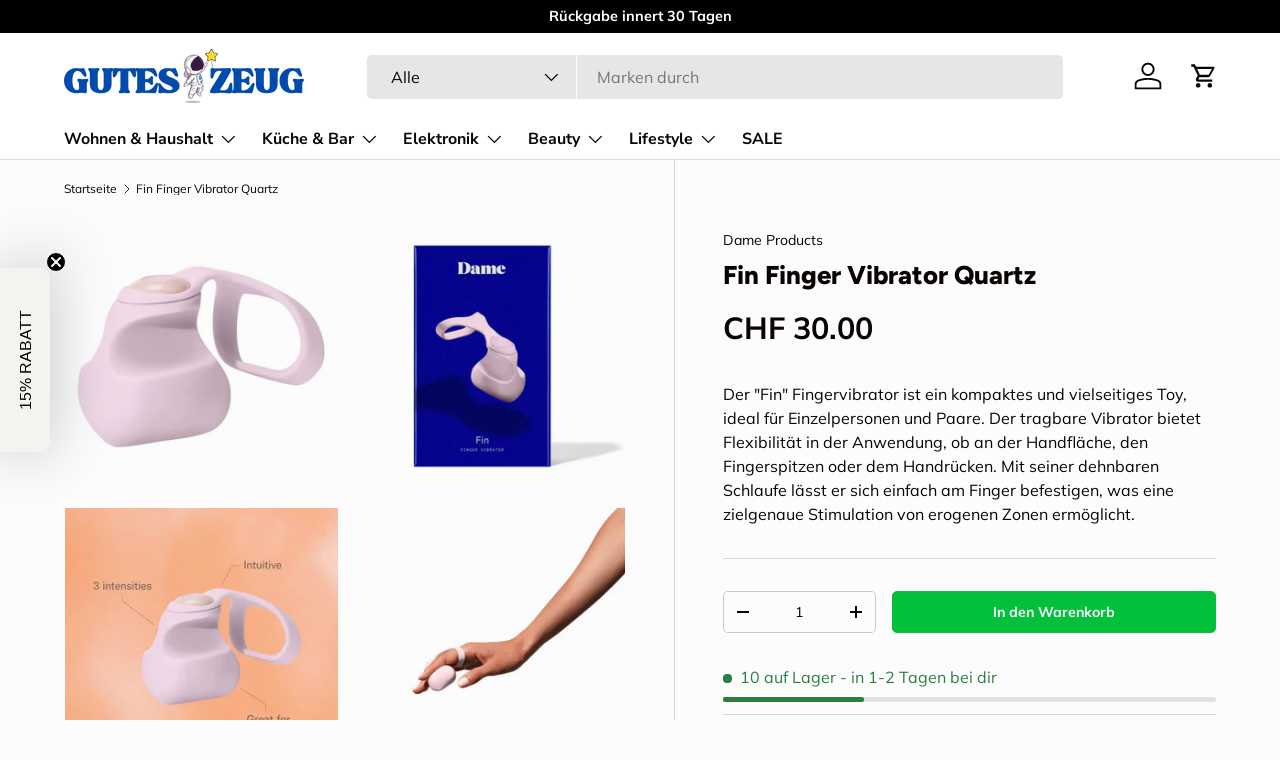

--- FILE ---
content_type: text/html; charset=utf-8
request_url: https://guteszeug.ch/products/fin-finger-vibrator-quartz
body_size: 66311
content:
<!doctype html>
<html class="no-js" lang="de" dir="ltr">
<head><meta charset="utf-8">
<meta name="viewport" content="width=device-width,initial-scale=1">
<title>Fin Finger Vibrator Quartz von Dame Products | Nur CHF 74.90 bei &ndash; guteszeug.ch</title><link rel="canonical" href="https://guteszeug.ch/products/fin-finger-vibrator-quartz"><link rel="icon" href="//guteszeug.ch/cdn/shop/files/favicon_1.png?crop=center&height=48&v=1697714007&width=48" type="image/png">
  <link rel="apple-touch-icon" href="//guteszeug.ch/cdn/shop/files/favicon_1.png?crop=center&height=180&v=1697714007&width=180"><meta name="description" content="Fin Finger Vibrator Quartz von Dame Products online bei guteszeug.ch kaufen. Lieferung aus der Schweiz direkt vom offiziellen Schweizer Importeur. Jetzt zuschlagen!"><meta property="og:site_name" content="guteszeug.ch">
<meta property="og:url" content="https://guteszeug.ch/products/fin-finger-vibrator-quartz">
<meta property="og:title" content="Fin Finger Vibrator Quartz von Dame Products | Nur CHF 74.90 bei">
<meta property="og:type" content="product">
<meta property="og:description" content="Fin Finger Vibrator Quartz von Dame Products online bei guteszeug.ch kaufen. Lieferung aus der Schweiz direkt vom offiziellen Schweizer Importeur. Jetzt zuschlagen!"><meta property="og:image" content="http://guteszeug.ch/cdn/shop/files/dame_fin-qz_image_1_wb_51f36ab5-d7ce-4d4f-90da-f80a2d61c32a.jpg?crop=center&height=1200&v=1746725959&width=1200">
  <meta property="og:image:secure_url" content="https://guteszeug.ch/cdn/shop/files/dame_fin-qz_image_1_wb_51f36ab5-d7ce-4d4f-90da-f80a2d61c32a.jpg?crop=center&height=1200&v=1746725959&width=1200">
  <meta property="og:image:width" content="1200">
  <meta property="og:image:height" content="1200"><meta property="og:price:amount" content="30.00">
  <meta property="og:price:currency" content="CHF"><meta name="twitter:card" content="summary_large_image">
<meta name="twitter:title" content="Fin Finger Vibrator Quartz von Dame Products | Nur CHF 74.90 bei">
<meta name="twitter:description" content="Fin Finger Vibrator Quartz von Dame Products online bei guteszeug.ch kaufen. Lieferung aus der Schweiz direkt vom offiziellen Schweizer Importeur. Jetzt zuschlagen!">
<link rel="preload" href="//guteszeug.ch/cdn/shop/t/17/assets/main.css?v=39030617625032399421748264143" as="style"><style data-shopify>
@font-face {
  font-family: Muli;
  font-weight: 400;
  font-style: normal;
  font-display: swap;
  src: url("//guteszeug.ch/cdn/fonts/muli/muli_n4.e949947cfff05efcc994b2e2db40359a04fa9a92.woff2") format("woff2"),
       url("//guteszeug.ch/cdn/fonts/muli/muli_n4.35355e4a0c27c9bc94d9af3f9bcb586d8229277a.woff") format("woff");
}
@font-face {
  font-family: Muli;
  font-weight: 700;
  font-style: normal;
  font-display: swap;
  src: url("//guteszeug.ch/cdn/fonts/muli/muli_n7.c8c44d0404947d89610714223e630c4cbe005587.woff2") format("woff2"),
       url("//guteszeug.ch/cdn/fonts/muli/muli_n7.4cbcffea6175d46b4d67e9408244a5b38c2ac568.woff") format("woff");
}
@font-face {
  font-family: Muli;
  font-weight: 400;
  font-style: italic;
  font-display: swap;
  src: url("//guteszeug.ch/cdn/fonts/muli/muli_i4.c0a1ea800bab5884ab82e4eb25a6bd25121bd08c.woff2") format("woff2"),
       url("//guteszeug.ch/cdn/fonts/muli/muli_i4.a6c39b1b31d876de7f99b3646461aa87120de6ed.woff") format("woff");
}
@font-face {
  font-family: Muli;
  font-weight: 700;
  font-style: italic;
  font-display: swap;
  src: url("//guteszeug.ch/cdn/fonts/muli/muli_i7.34eedbf231efa20bd065d55f6f71485730632c7b.woff2") format("woff2"),
       url("//guteszeug.ch/cdn/fonts/muli/muli_i7.2b4df846821493e68344d0b0212997d071bf38b7.woff") format("woff");
}
@font-face {
  font-family: Figtree;
  font-weight: 800;
  font-style: normal;
  font-display: swap;
  src: url("//guteszeug.ch/cdn/fonts/figtree/figtree_n8.9ff6d071825a72d8671959a058f3e57a9f1ff61f.woff2") format("woff2"),
       url("//guteszeug.ch/cdn/fonts/figtree/figtree_n8.717cfbca15cfe9904984ba933599ab134f457561.woff") format("woff");
}
@font-face {
  font-family: "Nunito Sans";
  font-weight: 700;
  font-style: normal;
  font-display: swap;
  src: url("//guteszeug.ch/cdn/fonts/nunito_sans/nunitosans_n7.25d963ed46da26098ebeab731e90d8802d989fa5.woff2") format("woff2"),
       url("//guteszeug.ch/cdn/fonts/nunito_sans/nunitosans_n7.d32e3219b3d2ec82285d3027bd673efc61a996c8.woff") format("woff");
}
:root {
      --bg-color: 252 252 252 / 1.0;
      --bg-color-og: 252 252 252 / 1.0;
      --heading-color: 9 3 2;
      --text-color: 9 3 2;
      --text-color-og: 9 3 2;
      --scrollbar-color: 9 3 2;
      --link-color: 9 3 2;
      --link-color-og: 9 3 2;
      --star-color: 255 149 0;--swatch-border-color-default: 203 202 202;
        --swatch-border-color-active: 131 128 127;
        --swatch-card-size: 24px;
        --swatch-variant-picker-size: 64px;--color-scheme-1-bg: 242 242 242 / 1.0;
      --color-scheme-1-grad: ;
      --color-scheme-1-heading: 9 3 2;
      --color-scheme-1-text: 9 3 2;
      --color-scheme-1-btn-bg: 9 3 2;
      --color-scheme-1-btn-text: 255 255 255;
      --color-scheme-1-btn-bg-hover: 54 48 47;--color-scheme-2-bg: 73 93 99 / 1.0;
      --color-scheme-2-grad: ;
      --color-scheme-2-heading: 255 255 255;
      --color-scheme-2-text: 255 255 255;
      --color-scheme-2-btn-bg: 255 255 255;
      --color-scheme-2-btn-text: 9 3 2;
      --color-scheme-2-btn-bg-hover: 226 225 225;--color-scheme-3-bg: 250 200 205 / 1.0;
      --color-scheme-3-grad: ;
      --color-scheme-3-heading: 9 3 2;
      --color-scheme-3-text: 9 3 2;
      --color-scheme-3-btn-bg: 9 3 2;
      --color-scheme-3-btn-text: 255 255 255;
      --color-scheme-3-btn-bg-hover: 54 48 47;

      --drawer-bg-color: 255 255 255 / 1.0;
      --drawer-text-color: 9 3 2;

      --panel-bg-color: 242 242 242 / 1.0;
      --panel-heading-color: 9 3 2;
      --panel-text-color: 9 3 2;

      --in-stock-text-color: 44 126 63;
      --low-stock-text-color: 44 126 63;
      --very-low-stock-text-color: 44 126 63;
      --no-stock-text-color: 119 119 119;
      --no-stock-backordered-text-color: 119 119 119;

      --error-bg-color: 252 237 238;
      --error-text-color: 180 12 28;
      --success-bg-color: 232 246 234;
      --success-text-color: 44 126 63;
      --info-bg-color: 228 237 250;
      --info-text-color: 26 102 210;

      --heading-font-family: Figtree, sans-serif;
      --heading-font-style: normal;
      --heading-font-weight: 800;
      --heading-scale-start: 6;

      --navigation-font-family: "Nunito Sans", sans-serif;
      --navigation-font-style: normal;
      --navigation-font-weight: 700;--heading-text-transform: none;
--subheading-text-transform: none;
      --body-font-family: Muli, sans-serif;
      --body-font-style: normal;
      --body-font-weight: 400;
      --body-font-size: 16;

      --section-gap: 48;
      --heading-gap: calc(8 * var(--space-unit));--grid-column-gap: 20px;--btn-bg-color: 3 192 60;
      --btn-bg-hover-color: 45 212 95;
      --btn-text-color: 255 255 255;
      --btn-bg-color-og: 3 192 60;
      --btn-text-color-og: 255 255 255;
      --btn-alt-bg-color: 255 255 255;
      --btn-alt-bg-alpha: 1.0;
      --btn-alt-text-color: 9 3 2;
      --btn-border-width: 1px;
      --btn-padding-y: 12px;

      
      --btn-border-radius: 5px;
      

      --btn-lg-border-radius: 50%;
      --btn-icon-border-radius: 50%;
      --input-with-btn-inner-radius: var(--btn-border-radius);

      --input-bg-color: 252 252 252 / 1.0;
      --input-text-color: 9 3 2;
      --input-border-width: 1px;
      --input-border-radius: 4px;
      --textarea-border-radius: 4px;
      --input-border-radius: 5px;
      --input-bg-color-diff-3: #f4f4f4;
      --input-bg-color-diff-6: #ededed;

      --modal-border-radius: 4px;
      --modal-overlay-color: 0 0 0;
      --modal-overlay-opacity: 0.4;
      --drawer-border-radius: 4px;
      --overlay-border-radius: 4px;

      --custom-label-bg-color: 35 2 46;
      --custom-label-text-color: 255 255 255;--sale-label-bg-color: 247 23 53;
      --sale-label-text-color: 255 255 255;--sold-out-label-bg-color: 73 93 99;
      --sold-out-label-text-color: 255 255 255;--new-label-bg-color: 250 200 205;
      --new-label-text-color: 9 3 2;--preorder-label-bg-color: 103 170 249;
      --preorder-label-text-color: 255 255 255;

      --collection-label-color: 0 126 18;

      --page-width: 1500px;
      --gutter-sm: 20px;
      --gutter-md: 32px;
      --gutter-lg: 64px;

      --payment-terms-bg-color: #fcfcfc;

      --coll-card-bg-color: #f7f7f7;
      --coll-card-border-color: rgba(0,0,0,0);

      --card-highlight-bg-color: #F9F9F9;
      --card-highlight-text-color: 85 85 85;
      --card-highlight-border-color: #e1e1e1;--blend-bg-color: #fcfcfc;
        
          --aos-animate-duration: 0.6s;
        

        
          --aos-min-width: 0;
        
      

      --reading-width: 48em;
    }

    @media (max-width: 769px) {
      :root {
        --reading-width: 36em;
      }
    }
  </style><link rel="stylesheet" href="//guteszeug.ch/cdn/shop/t/17/assets/main.css?v=39030617625032399421748264143">
  <script src="//guteszeug.ch/cdn/shop/t/17/assets/main.js?v=76476094356780495751748264143" defer="defer"></script><link rel="preload" href="//guteszeug.ch/cdn/fonts/muli/muli_n4.e949947cfff05efcc994b2e2db40359a04fa9a92.woff2" as="font" type="font/woff2" crossorigin fetchpriority="high"><link rel="preload" href="//guteszeug.ch/cdn/fonts/figtree/figtree_n8.9ff6d071825a72d8671959a058f3e57a9f1ff61f.woff2" as="font" type="font/woff2" crossorigin fetchpriority="high"><script>window.performance && window.performance.mark && window.performance.mark('shopify.content_for_header.start');</script><meta name="facebook-domain-verification" content="16rb42gt09i24mazf25dvivs0xvy9h">
<meta id="shopify-digital-wallet" name="shopify-digital-wallet" content="/46486945951/digital_wallets/dialog">
<meta name="shopify-checkout-api-token" content="d65dffd37eebef85c13f38803f300299">
<meta id="in-context-paypal-metadata" data-shop-id="46486945951" data-venmo-supported="false" data-environment="production" data-locale="de_DE" data-paypal-v4="true" data-currency="CHF">
<link rel="alternate" type="application/json+oembed" href="https://guteszeug.ch/products/fin-finger-vibrator-quartz.oembed">
<script async="async" src="/checkouts/internal/preloads.js?locale=de-CH"></script>
<script id="shopify-features" type="application/json">{"accessToken":"d65dffd37eebef85c13f38803f300299","betas":["rich-media-storefront-analytics"],"domain":"guteszeug.ch","predictiveSearch":true,"shopId":46486945951,"locale":"de"}</script>
<script>var Shopify = Shopify || {};
Shopify.shop = "guteszeug-ch.myshopify.com";
Shopify.locale = "de";
Shopify.currency = {"active":"CHF","rate":"1.0"};
Shopify.country = "CH";
Shopify.theme = {"name":"Copy of Enterprise","id":181671002496,"schema_name":"Enterprise","schema_version":"1.6.2","theme_store_id":1657,"role":"main"};
Shopify.theme.handle = "null";
Shopify.theme.style = {"id":null,"handle":null};
Shopify.cdnHost = "guteszeug.ch/cdn";
Shopify.routes = Shopify.routes || {};
Shopify.routes.root = "/";</script>
<script type="module">!function(o){(o.Shopify=o.Shopify||{}).modules=!0}(window);</script>
<script>!function(o){function n(){var o=[];function n(){o.push(Array.prototype.slice.apply(arguments))}return n.q=o,n}var t=o.Shopify=o.Shopify||{};t.loadFeatures=n(),t.autoloadFeatures=n()}(window);</script>
<script id="shop-js-analytics" type="application/json">{"pageType":"product"}</script>
<script defer="defer" async type="module" src="//guteszeug.ch/cdn/shopifycloud/shop-js/modules/v2/client.init-shop-cart-sync_HUjMWWU5.de.esm.js"></script>
<script defer="defer" async type="module" src="//guteszeug.ch/cdn/shopifycloud/shop-js/modules/v2/chunk.common_QpfDqRK1.esm.js"></script>
<script type="module">
  await import("//guteszeug.ch/cdn/shopifycloud/shop-js/modules/v2/client.init-shop-cart-sync_HUjMWWU5.de.esm.js");
await import("//guteszeug.ch/cdn/shopifycloud/shop-js/modules/v2/chunk.common_QpfDqRK1.esm.js");

  window.Shopify.SignInWithShop?.initShopCartSync?.({"fedCMEnabled":true,"windoidEnabled":true});

</script>
<script>(function() {
  var isLoaded = false;
  function asyncLoad() {
    if (isLoaded) return;
    isLoaded = true;
    var urls = ["https:\/\/storage.googleapis.com\/pinterest_pixel_scripts\/guteszeug-ch.myshopify.com\/pinterest.js?shop=guteszeug-ch.myshopify.com","https:\/\/wiser.expertvillagemedia.com\/assets\/js\/wiser_script.js?shop=guteszeug-ch.myshopify.com"];
    for (var i = 0; i < urls.length; i++) {
      var s = document.createElement('script');
      s.type = 'text/javascript';
      s.async = true;
      s.src = urls[i];
      var x = document.getElementsByTagName('script')[0];
      x.parentNode.insertBefore(s, x);
    }
  };
  if(window.attachEvent) {
    window.attachEvent('onload', asyncLoad);
  } else {
    window.addEventListener('load', asyncLoad, false);
  }
})();</script>
<script id="__st">var __st={"a":46486945951,"offset":3600,"reqid":"7abb63a3-7056-494b-8478-743cbef05e85-1768793356","pageurl":"guteszeug.ch\/products\/fin-finger-vibrator-quartz","u":"a44e54b9e968","p":"product","rtyp":"product","rid":8110990885100};</script>
<script>window.ShopifyPaypalV4VisibilityTracking = true;</script>
<script id="captcha-bootstrap">!function(){'use strict';const t='contact',e='account',n='new_comment',o=[[t,t],['blogs',n],['comments',n],[t,'customer']],c=[[e,'customer_login'],[e,'guest_login'],[e,'recover_customer_password'],[e,'create_customer']],r=t=>t.map((([t,e])=>`form[action*='/${t}']:not([data-nocaptcha='true']) input[name='form_type'][value='${e}']`)).join(','),a=t=>()=>t?[...document.querySelectorAll(t)].map((t=>t.form)):[];function s(){const t=[...o],e=r(t);return a(e)}const i='password',u='form_key',d=['recaptcha-v3-token','g-recaptcha-response','h-captcha-response',i],f=()=>{try{return window.sessionStorage}catch{return}},m='__shopify_v',_=t=>t.elements[u];function p(t,e,n=!1){try{const o=window.sessionStorage,c=JSON.parse(o.getItem(e)),{data:r}=function(t){const{data:e,action:n}=t;return t[m]||n?{data:e,action:n}:{data:t,action:n}}(c);for(const[e,n]of Object.entries(r))t.elements[e]&&(t.elements[e].value=n);n&&o.removeItem(e)}catch(o){console.error('form repopulation failed',{error:o})}}const l='form_type',E='cptcha';function T(t){t.dataset[E]=!0}const w=window,h=w.document,L='Shopify',v='ce_forms',y='captcha';let A=!1;((t,e)=>{const n=(g='f06e6c50-85a8-45c8-87d0-21a2b65856fe',I='https://cdn.shopify.com/shopifycloud/storefront-forms-hcaptcha/ce_storefront_forms_captcha_hcaptcha.v1.5.2.iife.js',D={infoText:'Durch hCaptcha geschützt',privacyText:'Datenschutz',termsText:'Allgemeine Geschäftsbedingungen'},(t,e,n)=>{const o=w[L][v],c=o.bindForm;if(c)return c(t,g,e,D).then(n);var r;o.q.push([[t,g,e,D],n]),r=I,A||(h.body.append(Object.assign(h.createElement('script'),{id:'captcha-provider',async:!0,src:r})),A=!0)});var g,I,D;w[L]=w[L]||{},w[L][v]=w[L][v]||{},w[L][v].q=[],w[L][y]=w[L][y]||{},w[L][y].protect=function(t,e){n(t,void 0,e),T(t)},Object.freeze(w[L][y]),function(t,e,n,w,h,L){const[v,y,A,g]=function(t,e,n){const i=e?o:[],u=t?c:[],d=[...i,...u],f=r(d),m=r(i),_=r(d.filter((([t,e])=>n.includes(e))));return[a(f),a(m),a(_),s()]}(w,h,L),I=t=>{const e=t.target;return e instanceof HTMLFormElement?e:e&&e.form},D=t=>v().includes(t);t.addEventListener('submit',(t=>{const e=I(t);if(!e)return;const n=D(e)&&!e.dataset.hcaptchaBound&&!e.dataset.recaptchaBound,o=_(e),c=g().includes(e)&&(!o||!o.value);(n||c)&&t.preventDefault(),c&&!n&&(function(t){try{if(!f())return;!function(t){const e=f();if(!e)return;const n=_(t);if(!n)return;const o=n.value;o&&e.removeItem(o)}(t);const e=Array.from(Array(32),(()=>Math.random().toString(36)[2])).join('');!function(t,e){_(t)||t.append(Object.assign(document.createElement('input'),{type:'hidden',name:u})),t.elements[u].value=e}(t,e),function(t,e){const n=f();if(!n)return;const o=[...t.querySelectorAll(`input[type='${i}']`)].map((({name:t})=>t)),c=[...d,...o],r={};for(const[a,s]of new FormData(t).entries())c.includes(a)||(r[a]=s);n.setItem(e,JSON.stringify({[m]:1,action:t.action,data:r}))}(t,e)}catch(e){console.error('failed to persist form',e)}}(e),e.submit())}));const S=(t,e)=>{t&&!t.dataset[E]&&(n(t,e.some((e=>e===t))),T(t))};for(const o of['focusin','change'])t.addEventListener(o,(t=>{const e=I(t);D(e)&&S(e,y())}));const B=e.get('form_key'),M=e.get(l),P=B&&M;t.addEventListener('DOMContentLoaded',(()=>{const t=y();if(P)for(const e of t)e.elements[l].value===M&&p(e,B);[...new Set([...A(),...v().filter((t=>'true'===t.dataset.shopifyCaptcha))])].forEach((e=>S(e,t)))}))}(h,new URLSearchParams(w.location.search),n,t,e,['guest_login'])})(!0,!0)}();</script>
<script integrity="sha256-4kQ18oKyAcykRKYeNunJcIwy7WH5gtpwJnB7kiuLZ1E=" data-source-attribution="shopify.loadfeatures" defer="defer" src="//guteszeug.ch/cdn/shopifycloud/storefront/assets/storefront/load_feature-a0a9edcb.js" crossorigin="anonymous"></script>
<script data-source-attribution="shopify.dynamic_checkout.dynamic.init">var Shopify=Shopify||{};Shopify.PaymentButton=Shopify.PaymentButton||{isStorefrontPortableWallets:!0,init:function(){window.Shopify.PaymentButton.init=function(){};var t=document.createElement("script");t.src="https://guteszeug.ch/cdn/shopifycloud/portable-wallets/latest/portable-wallets.de.js",t.type="module",document.head.appendChild(t)}};
</script>
<script data-source-attribution="shopify.dynamic_checkout.buyer_consent">
  function portableWalletsHideBuyerConsent(e){var t=document.getElementById("shopify-buyer-consent"),n=document.getElementById("shopify-subscription-policy-button");t&&n&&(t.classList.add("hidden"),t.setAttribute("aria-hidden","true"),n.removeEventListener("click",e))}function portableWalletsShowBuyerConsent(e){var t=document.getElementById("shopify-buyer-consent"),n=document.getElementById("shopify-subscription-policy-button");t&&n&&(t.classList.remove("hidden"),t.removeAttribute("aria-hidden"),n.addEventListener("click",e))}window.Shopify?.PaymentButton&&(window.Shopify.PaymentButton.hideBuyerConsent=portableWalletsHideBuyerConsent,window.Shopify.PaymentButton.showBuyerConsent=portableWalletsShowBuyerConsent);
</script>
<script data-source-attribution="shopify.dynamic_checkout.cart.bootstrap">document.addEventListener("DOMContentLoaded",(function(){function t(){return document.querySelector("shopify-accelerated-checkout-cart, shopify-accelerated-checkout")}if(t())Shopify.PaymentButton.init();else{new MutationObserver((function(e,n){t()&&(Shopify.PaymentButton.init(),n.disconnect())})).observe(document.body,{childList:!0,subtree:!0})}}));
</script>
<link id="shopify-accelerated-checkout-styles" rel="stylesheet" media="screen" href="https://guteszeug.ch/cdn/shopifycloud/portable-wallets/latest/accelerated-checkout-backwards-compat.css" crossorigin="anonymous">
<style id="shopify-accelerated-checkout-cart">
        #shopify-buyer-consent {
  margin-top: 1em;
  display: inline-block;
  width: 100%;
}

#shopify-buyer-consent.hidden {
  display: none;
}

#shopify-subscription-policy-button {
  background: none;
  border: none;
  padding: 0;
  text-decoration: underline;
  font-size: inherit;
  cursor: pointer;
}

#shopify-subscription-policy-button::before {
  box-shadow: none;
}

      </style>
<script id="sections-script" data-sections="header,footer" defer="defer" src="//guteszeug.ch/cdn/shop/t/17/compiled_assets/scripts.js?v=58233"></script>
<script>window.performance && window.performance.mark && window.performance.mark('shopify.content_for_header.end');</script>
<script src="//guteszeug.ch/cdn/shop/t/17/assets/blur-messages.js?v=98620774460636405321748264143" defer="defer"></script>
    <script src="//guteszeug.ch/cdn/shop/t/17/assets/animate-on-scroll.js?v=15249566486942820451748264143" defer="defer"></script>
    <link rel="stylesheet" href="//guteszeug.ch/cdn/shop/t/17/assets/animate-on-scroll.css?v=116194678796051782541748264143">
  

  <script>document.documentElement.className = document.documentElement.className.replace('no-js', 'js');</script><!-- CC Custom Head Start --><!-- CC Custom Head End --><!-- SlideRule Script Start -->
        <script name="sliderule-tracking" data-ot-ignore>
(function(){
	slideruleData = {
    "version":"v0.0.1",
    "referralExclusion":"/(paypal|visa|MasterCard|clicksafe|arcot\.com|geschuetzteinkaufen|checkout\.shopify\.com|checkout\.rechargeapps\.com|portal\.afterpay\.com|payfort)/",
    "googleSignals":true,
    "anonymizeIp":true,
    "productClicks":true,
    "persistentUserId":true,
    "hideBranding":false,
    "ecommerce":{"currencyCode":"CHF",
    "impressions":[]},
    "pageType":"product",
	"destinations":{"google_analytics_4":{"measurementIds":["G-LES3LJB6WC"]}},
    "cookieUpdate":true
	}

	
		slideruleData.themeMode = "live"
	

	


	
	})();
</script>
<script async type="text/javascript" src=https://files.slideruletools.com/eluredils-g.js></script>
        <!-- SlideRule Script End -->
        <!-- BEGIN app block: shopify://apps/xo-insert-code/blocks/insert-code-header/72017b12-3679-442e-b23c-5c62460717f5 --><!-- XO-InsertCode Header -->


<script>
    (function(w,d,t,r,u)
    {
        var f,n,i;
        w[u]=w[u]||[],f=function()
        {
            var o={ti:"97028068", enableAutoSpaTracking: true};
            o.q=w[u],w[u]=new UET(o),w[u].push("pageLoad")
        },
        n=d.createElement(t),n.src=r,n.async=1,n.onload=n.onreadystatechange=function()
        {
            var s=this.readyState;
            s&&s!=="loaded"&&s!=="complete"||(f(),n.onload=n.onreadystatechange=null)
        },
        i=d.getElementsByTagName(t)[0],i.parentNode.insertBefore(n,i)
    })
    (window,document,"script","//bat.bing.com/bat.js","uetq");
</script>

  
<!-- End: XO-InsertCode Header -->


<!-- END app block --><!-- BEGIN app block: shopify://apps/pinterest-pixel-tag-pintag/blocks/main/c8d98b0a-7e79-4190-aa0c-7b153fb120fc --><script>

    
    !function (e) {
        if (!window.pintrk) {
            window.pintrk = function () {
                window.pintrk.queue.push(
                    Array.prototype.slice.call(arguments))
            };
            let n = window.pintrk;
            n.queue = [], n.version = "3.0";
            let t = document.createElement("script");
            t.async = !0, t.src = e;
            let r = document.getElementsByTagName("script")[0];
            r.parentNode.insertBefore(t, r)
        }
    }("https://s.pinimg.com/ct/core.js");

    
    let found_the_button_jdfksjfks = appendAddToCart_jdfksjfks();
    if (!found_the_button_jdfksjfks) {
        tryAddToCartListen_jdfksjfks();
    }
    
        
    

    // let x_jdfksjfks = document.createElement("IMG");
    //              x_jdfksjfks.setAttribute("src", "https://ct.pinterest.com/v3/?tid=[[tag_id]]&event=init&noscript=1");
    //              x_jdfksjfks.setAttribute("width", "1");
    //              x_jdfksjfks.setAttribute("height", "1");
    //              x_jdfksjfks.setAttribute("alt", "pinterst");
    //              x_jdfksjfks.setAttribute("display", "none");
    //              document.body.appendChild(x_jdfksjfks);


    function appendAddToCart_jdfksjfks() {
        let found_the_button = false;
        try {

            let by_names = document.getElementsByName("add");
            let i;
            found_the_button = false;
            for (i = 0; i < by_names.length; i++) {
                found_the_button = true;
                (function () {
                    try {
                        let the_button = by_names[i];


                        console.log('Liquid Found button ' + the_button);
                        the_button.addEventListener('click', function () {
                            fire_add_to_cart_jdfksjfks()
                        })

                    } catch (ex) {
                    }
                })()
            }

            if (!found_the_button) {
                console.log('Looking for button by id');
                let buttonsByIds = [document.getElementById("addToCart"), document.getElementById("shopify_add_to_cart"), document.getElementById("addtocart_btn_id")];
                for (i = 0; i < buttonsByIds.length; i++) {
                    (function () {

                        let button_by_id = buttonsByIds[i];
                        if (button_by_id) {
                            found_the_button = true;
                            console.log('Found button by id');
                            button_by_id.addEventListener('click', function () {
                                fire_add_to_cart_jdfksjfks(product_extracted_by_yg)
                            })
                        }
                    })()
                }

            }

            if (!found_the_button) {
                let all_the_buttons = document.getElementsByTagName('button');
                for (i = 0; i < all_the_buttons.length; i++) {
                    (function () {

                        if (all_the_buttons[i].classList.contains("ProductForm__AddToCart")) {
                            console.log('Found button by class')
                            all_the_buttons[i].addEventListener('click', function () {
                                fire_add_to_cart_jdfksjfks(product_extracted_by_yg);
                            })
                        }
                    })()
                }

            }


            if (!found_the_button) {
                let all_the_buttonsfff = document.getElementsByTagName('button');
                for (i = 0; i < all_the_buttonsfff.length; i++) {
                    if (all_the_buttonsfff[i].id) {
                        (function () {
                            let the_iddd = all_the_buttonsfff[i].id;
                            if (the_iddd.toLowerCase().contains('addtocart') || the_iddd.toLowerCase().contains('add_to_cart') || the_iddd.toLowerCase().contains('add-to-cart')) {
                                console.log('Found button by id case')
                                all_the_buttonsfff[i].addEventListener('click', function () {
                                    fire_add_to_cart_jdfksjfks(product_extracted_by_yg);
                                })
                            }
                        })()
                    }
                }

            }

            if (!found_the_button) {
                let all_the_buttons = document.getElementsByTagName('button');
                for (i = 0; i < all_the_buttons.length; i++) {
                    (function () {

                        let found_one = Array.from(all_the_buttons[i].classList.values()).find(a => a.includes('add_to_cart') || a.includes('add-to-cart') || a.includes('addToCart'))
                        if (found_one) {
                            console.log('Found button by class strong search')

                            found_the_button = true;
                            all_the_buttons[i].addEventListener('click', function () {
                                fire_add_to_cart_jdfksjfks();
                            })
                        }
                    })()
                }

            }
        } catch (ex) {
        }

        return found_the_button;
    }

    function get_product_data_from_script_jdfksjfks() {
        let result = null;
        try {

            let scripts = document.getElementsByTagName('script');
            for (i = 0; i < scripts.length; i++) {
                const script_idd = scripts[i].id;
                if (script_idd) {
                    if (script_idd.toLowerCase().includes('productjson')) {
                        result = JSON.parse(document.getElementById(script_idd).innerText);
                        console.log('Found product json by id ' + script_idd)
                        break;
                    }
                }
            }
        } catch (ex) {
        }

        return result;
    }


    function get_product_data_jdfksjfks(the_button) {
        let result = null;
        try {

            let product_id = meta.product.id;
            let product_name = name;
            let queryString = window.location.search;
            let urlParams = new URLSearchParams(queryString);
            let variant_id = urlParams.get('variant')
            if (!variant_id) {
                variant_id = meta.product.variants[0].id;
            }

            let price = null;
            for (i = 0; i < meta.product.variants.length; i++) {
                if (variant_id.toString() === meta.product.variants[i].id.toString()) {
                    price = meta.product.variants[i].price;
                    break;
                }
            }

            if (price) {
                price = price / 100;
            }
            result = {product_id: product_id, product_name: product_name, variant_id: variant_id, price: price}
            console.log("Returning product")
            console.log(result)
        } catch (ex) {
        }

        if (!result) {
            result = get_product_data_from_script_jdfksjfks();
        }

        try {

            if (!result) {
                try {

                    let grand_parent = the_button.parentElement.parentElement.parentElement;
                    let product_json_str = grand_parent.getElementsByClassName('product-json')[0].text;
                    result = JSON.parse(product_json_str);
                } catch (ex) {
                    try {

                        let grand_parent = the_button.parentElement.parentElement.parentElement.parentElement;
                        let product_json_str = grand_parent.dataset["jsonProduct"];
                        result = JSON.parse(product_json_str);
                        result.name = result.handle;
                        result.price = result.variants[0].price;
                        result.product_id = result.id;
                    } catch (ex) {
                        let grand_parent = the_button.parentElement.parentElement.parentElement.parentElement.parentElement.parentElement;
                        let product_json_str = grand_parent.dataset["jsonProduct"];
                        result = JSON.parse(product_json_str);
                        result.name = result.handle;
                        result.price = result.variants[0].price;
                        result.product_id = result.id;
                    }
                }
            }

            if (!result) {
                let the_element = the_button.parentNode.parentNode.parentNode.parentNode;
                result = JSON.parse(the_element.dataset['product'])
            }
        } catch (ex) {
        }

        return result;
    }


    function tryAddToCartListen_jdfksjfks() {
        try {
            let all_ads_to_carts = document.getElementsByName('add');
            for (i = 0; i < all_ads_to_carts.length; i++) {
                (function () {
                    try {

                        console.log("Liquid Yea found button " + product_extracted_by_yg.price)


                        all_ads_to_carts[i].addEventListener('click', function () {
                            fire_add_to_cart_jdfksjfks()
                        })
                    } catch (ex) {
                    }

                }()); // immediate invocation
            }
        } catch (ex) {
        }
    }


    function fire_add_to_cart_jdfksjfks() {
        
    }


    function get_email_dfkfds() {
        let result = '';
        try {
            result = Shopify.checkout.email;
        } catch (ex) {

        }
        return result;
    }

</script>
<!-- END app block --><!-- BEGIN app block: shopify://apps/klaviyo-email-marketing-sms/blocks/klaviyo-onsite-embed/2632fe16-c075-4321-a88b-50b567f42507 -->












  <script async src="https://static.klaviyo.com/onsite/js/S6bEE8/klaviyo.js?company_id=S6bEE8"></script>
  <script>!function(){if(!window.klaviyo){window._klOnsite=window._klOnsite||[];try{window.klaviyo=new Proxy({},{get:function(n,i){return"push"===i?function(){var n;(n=window._klOnsite).push.apply(n,arguments)}:function(){for(var n=arguments.length,o=new Array(n),w=0;w<n;w++)o[w]=arguments[w];var t="function"==typeof o[o.length-1]?o.pop():void 0,e=new Promise((function(n){window._klOnsite.push([i].concat(o,[function(i){t&&t(i),n(i)}]))}));return e}}})}catch(n){window.klaviyo=window.klaviyo||[],window.klaviyo.push=function(){var n;(n=window._klOnsite).push.apply(n,arguments)}}}}();</script>

  
    <script id="viewed_product">
      if (item == null) {
        var _learnq = _learnq || [];

        var MetafieldReviews = null
        var MetafieldYotpoRating = null
        var MetafieldYotpoCount = null
        var MetafieldLooxRating = null
        var MetafieldLooxCount = null
        var okendoProduct = null
        var okendoProductReviewCount = null
        var okendoProductReviewAverageValue = null
        try {
          // The following fields are used for Customer Hub recently viewed in order to add reviews.
          // This information is not part of __kla_viewed. Instead, it is part of __kla_viewed_reviewed_items
          MetafieldReviews = {};
          MetafieldYotpoRating = null
          MetafieldYotpoCount = null
          MetafieldLooxRating = null
          MetafieldLooxCount = null

          okendoProduct = null
          // If the okendo metafield is not legacy, it will error, which then requires the new json formatted data
          if (okendoProduct && 'error' in okendoProduct) {
            okendoProduct = null
          }
          okendoProductReviewCount = okendoProduct ? okendoProduct.reviewCount : null
          okendoProductReviewAverageValue = okendoProduct ? okendoProduct.reviewAverageValue : null
        } catch (error) {
          console.error('Error in Klaviyo onsite reviews tracking:', error);
        }

        var item = {
          Name: "Fin Finger Vibrator Quartz",
          ProductID: 8110990885100,
          Categories: ["Bestseller","Dame Products","Erotik","Globo basis collection - Do not delete","Lifestyle","Neuheiten","Restposten","Sale","Vibratoren"],
          ImageURL: "https://guteszeug.ch/cdn/shop/files/dame_fin-qz_image_1_wb_51f36ab5-d7ce-4d4f-90da-f80a2d61c32a_grande.jpg?v=1746725959",
          URL: "https://guteszeug.ch/products/fin-finger-vibrator-quartz",
          Brand: "Dame Products",
          Price: "CHF 30.00",
          Value: "30.00",
          CompareAtPrice: "CHF 30.00"
        };
        _learnq.push(['track', 'Viewed Product', item]);
        _learnq.push(['trackViewedItem', {
          Title: item.Name,
          ItemId: item.ProductID,
          Categories: item.Categories,
          ImageUrl: item.ImageURL,
          Url: item.URL,
          Metadata: {
            Brand: item.Brand,
            Price: item.Price,
            Value: item.Value,
            CompareAtPrice: item.CompareAtPrice
          },
          metafields:{
            reviews: MetafieldReviews,
            yotpo:{
              rating: MetafieldYotpoRating,
              count: MetafieldYotpoCount,
            },
            loox:{
              rating: MetafieldLooxRating,
              count: MetafieldLooxCount,
            },
            okendo: {
              rating: okendoProductReviewAverageValue,
              count: okendoProductReviewCount,
            }
          }
        }]);
      }
    </script>
  




  <script>
    window.klaviyoReviewsProductDesignMode = false
  </script>







<!-- END app block --><!-- BEGIN app block: shopify://apps/judge-me-reviews/blocks/judgeme_core/61ccd3b1-a9f2-4160-9fe9-4fec8413e5d8 --><!-- Start of Judge.me Core -->






<link rel="dns-prefetch" href="https://cdnwidget.judge.me">
<link rel="dns-prefetch" href="https://cdn.judge.me">
<link rel="dns-prefetch" href="https://cdn1.judge.me">
<link rel="dns-prefetch" href="https://api.judge.me">

<script data-cfasync='false' class='jdgm-settings-script'>window.jdgmSettings={"pagination":5,"disable_web_reviews":false,"badge_no_review_text":"Keine Bewertungen","badge_n_reviews_text":"{{ n }} Bewertung/Bewertungen","badge_star_color":"#EEBF12","hide_badge_preview_if_no_reviews":true,"badge_hide_text":false,"enforce_center_preview_badge":false,"widget_title":"Kundenbewertungen","widget_open_form_text":"Produkt Bewerten","widget_close_form_text":"Bewertung abbrechen","widget_refresh_page_text":"Seite aktualisieren","widget_summary_text":"Basierend auf {{ number_of_reviews }} Bewertung/Bewertungen","widget_no_review_text":"Sei der Erste, der eine Bewertung schreibt","widget_name_field_text":"Nickname / Name","widget_verified_name_field_text":"Nickname / Name (öffentlich)","widget_name_placeholder_text":"Gib deinen Namen / Nicknamen ein (öffentlich)","widget_required_field_error_text":"Dieses Feld ist erforderlich.","widget_email_field_text":"E-Mail-Adresse","widget_verified_email_field_text":"Verifizierte E-Mail (privat, kann nicht bearbeitet werden)","widget_email_placeholder_text":"Gib deine E-Mail ein (wird nicht veröffentlicht)","widget_email_field_error_text":"Bitte gib eine gültige E-Mail-Adresse ein.","widget_rating_field_text":"Bewertung","widget_review_title_field_text":"Bewertungstitel","widget_review_title_placeholder_text":"Wie fasst du deine Bewertung zusammen?","widget_review_body_field_text":"Bewertungsinhalt","widget_review_body_placeholder_text":"Schreibe deine Bewertung hier","widget_pictures_field_text":"Bild/Video (optional)","widget_submit_review_text":"Bewertung absenden","widget_submit_verified_review_text":"Verifizierte Bewertung abschicken","widget_submit_success_msg_with_auto_publish":"Dankeschön! Bitte aktualisiere die Seite in ein paar Augenblicken, um deine Bewertung zu sehen. Du kannst deine Bewertung entfernen oder\nbearbeiten, indem du dich bei \u003ca href='https://judge.me/login' target='_blank' rel='nofollow noopener'\u003eJudge.me\u003c/a\u003e anmeldest","widget_submit_success_msg_no_auto_publish":"Vielen Dank! Ihre Bewertung wird veröffentlicht, sobald sie vom Shop-Administrator genehmigt wurde. Sie können Ihre Bewertung entfernen oder bearbeiten, indem Sie sich bei \u003ca href='https://judge.me/login' target='_blank' rel='nofollow noopener'\u003eJudge.me\u003c/a\u003e anmelden","widget_show_default_reviews_out_of_total_text":"Es werden {{ n_reviews_shown }} von {{ n_reviews }} Bewertungen angezeigt.","widget_show_all_link_text":"Alle anzeigen","widget_show_less_link_text":"Weniger anzeigen","widget_author_said_text":"{{ reviewer_name }} sagte:","widget_days_text":"vor {{ n }} Tag/Tagen","widget_weeks_text":"vor {{ n }} Woche/Wochen","widget_months_text":"vor {{ n }} Monat/Monaten","widget_years_text":"vor {{ n }} Jahr/Jahren","widget_yesterday_text":"Gestern","widget_today_text":"Heute","widget_replied_text":"\u003e\u003e {{ shop_name }} antwortete:","widget_read_more_text":"Mehr lesen","widget_reviewer_name_as_initial":"last_initial","widget_rating_filter_color":"#fbcd0a","widget_rating_filter_see_all_text":"Alle Bewertungen anzeigen","widget_sorting_most_recent_text":"Neueste","widget_sorting_highest_rating_text":"Höchste Bewertung","widget_sorting_lowest_rating_text":"Niedrigste Bewertung","widget_sorting_with_pictures_text":"Nur Bilder","widget_sorting_most_helpful_text":"Hilfreichste","widget_open_question_form_text":"Eine Frage stellen","widget_reviews_subtab_text":"Bewertungen","widget_questions_subtab_text":"Fragen","widget_question_label_text":"Frage","widget_answer_label_text":"Antwort","widget_question_placeholder_text":"Schreiben Sie hier Ihre Frage","widget_submit_question_text":"Frage absenden","widget_question_submit_success_text":"Vielen Dank für Ihre Frage! Wir werden Sie benachrichtigen, sobald sie beantwortet wird.","widget_star_color":"#EEBF12","verified_badge_text":"Verifiziert","verified_badge_bg_color":"","verified_badge_text_color":"","verified_badge_placement":"left-of-reviewer-name","widget_review_max_height":"","widget_hide_border":false,"widget_social_share":false,"widget_thumb":false,"widget_review_location_show":true,"widget_location_format":"full_country_name","all_reviews_include_out_of_store_products":true,"all_reviews_out_of_store_text":"(außerhalb des Shops)","all_reviews_pagination":100,"all_reviews_product_name_prefix_text":"über","enable_review_pictures":true,"enable_question_anwser":false,"widget_theme":"leex","review_date_format":"dd/mm/yyyy","default_sort_method":"most-recent","widget_product_reviews_subtab_text":"Produktbewertungen","widget_shop_reviews_subtab_text":"Shop-Bewertungen","widget_other_products_reviews_text":"Bewertungen für andere Produkte","widget_store_reviews_subtab_text":"Shop-Bewertungen","widget_no_store_reviews_text":"Dieser Shop hat noch keine Bewertungen erhalten","widget_web_restriction_product_reviews_text":"Dieses Produkt hat noch keine Bewertungen erhalten","widget_no_items_text":"Keine Elemente gefunden","widget_show_more_text":"Mehr anzeigen","widget_write_a_store_review_text":"Shop-Bewertung schreiben","widget_other_languages_heading":"Bewertungen in anderen Sprachen","widget_translate_review_text":"Bewertung übersetzen nach {{ language }}","widget_translating_review_text":"Übersetzung läuft...","widget_show_original_translation_text":"Original anzeigen ({{ language }})","widget_translate_review_failed_text":"Bewertung konnte nicht übersetzt werden.","widget_translate_review_retry_text":"Erneut versuchen","widget_translate_review_try_again_later_text":"Versuchen Sie es später noch einmal","show_product_url_for_grouped_product":false,"widget_sorting_pictures_first_text":"Bilder zuerst","show_pictures_on_all_rev_page_mobile":false,"show_pictures_on_all_rev_page_desktop":false,"floating_tab_hide_mobile_install_preference":false,"floating_tab_button_name":"★ Bewertungen","floating_tab_title":"Lassen Sie Kunden für uns sprechen","floating_tab_button_color":"#3668BE","floating_tab_button_background_color":"#ffffff","floating_tab_url":"","floating_tab_url_enabled":false,"floating_tab_tab_style":"stars","all_reviews_text_badge_text":"Kunden bewerten uns mit {{ shop.metafields.judgeme.all_reviews_rating | round: 1 }}/5 basierend auf {{ shop.metafields.judgeme.all_reviews_count }} Bewertungen.","all_reviews_text_badge_text_branded_style":"{{ shop.metafields.judgeme.all_reviews_rating | round: 1 }} von 5 Sternen basierend auf {{ shop.metafields.judgeme.all_reviews_count }} Bewertungen","is_all_reviews_text_badge_a_link":false,"show_stars_for_all_reviews_text_badge":false,"all_reviews_text_badge_url":"","all_reviews_text_style":"branded","all_reviews_text_color_style":"judgeme_brand_color","all_reviews_text_color":"#108474","all_reviews_text_show_jm_brand":true,"featured_carousel_show_header":true,"featured_carousel_title":"Lassen Sie Kunden für uns sprechen","testimonials_carousel_title":"Kunden sagen uns","videos_carousel_title":"Echte Kunden-Geschichten","cards_carousel_title":"Kunden sagen uns","featured_carousel_count_text":"aus {{ n }} Bewertungen","featured_carousel_add_link_to_all_reviews_page":false,"featured_carousel_url":"","featured_carousel_show_images":true,"featured_carousel_autoslide_interval":5,"featured_carousel_arrows_on_the_sides":false,"featured_carousel_height":250,"featured_carousel_width":80,"featured_carousel_image_size":0,"featured_carousel_image_height":250,"featured_carousel_arrow_color":"#eeeeee","verified_count_badge_style":"branded","verified_count_badge_orientation":"horizontal","verified_count_badge_color_style":"judgeme_brand_color","verified_count_badge_color":"#108474","is_verified_count_badge_a_link":false,"verified_count_badge_url":"","verified_count_badge_show_jm_brand":true,"widget_rating_preset_default":5,"widget_first_sub_tab":"product-reviews","widget_show_histogram":true,"widget_histogram_use_custom_color":false,"widget_pagination_use_custom_color":false,"widget_star_use_custom_color":false,"widget_verified_badge_use_custom_color":false,"widget_write_review_use_custom_color":false,"picture_reminder_submit_button":"Upload Pictures","enable_review_videos":false,"mute_video_by_default":false,"widget_sorting_videos_first_text":"Videos zuerst","widget_review_pending_text":"Ausstehend","featured_carousel_items_for_large_screen":3,"social_share_options_order":"Facebook,Twitter","remove_microdata_snippet":true,"disable_json_ld":false,"enable_json_ld_products":false,"preview_badge_show_question_text":false,"preview_badge_no_question_text":"Keine Fragen","preview_badge_n_question_text":"{{ number_of_questions }} Frage/Fragen","qa_badge_show_icon":false,"qa_badge_position":"same-row","remove_judgeme_branding":true,"widget_add_search_bar":false,"widget_search_bar_placeholder":"Suchen","widget_sorting_verified_only_text":"Nur verifizierte","featured_carousel_theme":"default","featured_carousel_show_rating":true,"featured_carousel_show_title":true,"featured_carousel_show_body":true,"featured_carousel_show_date":false,"featured_carousel_show_reviewer":true,"featured_carousel_show_product":false,"featured_carousel_header_background_color":"#108474","featured_carousel_header_text_color":"#ffffff","featured_carousel_name_product_separator":"reviewed","featured_carousel_full_star_background":"#108474","featured_carousel_empty_star_background":"#dadada","featured_carousel_vertical_theme_background":"#f9fafb","featured_carousel_verified_badge_enable":true,"featured_carousel_verified_badge_color":"#108474","featured_carousel_border_style":"round","featured_carousel_review_line_length_limit":3,"featured_carousel_more_reviews_button_text":"Mehr Bewertungen lesen","featured_carousel_view_product_button_text":"Produkt ansehen","all_reviews_page_load_reviews_on":"scroll","all_reviews_page_load_more_text":"Mehr Bewertungen laden","disable_fb_tab_reviews":false,"enable_ajax_cdn_cache":false,"widget_advanced_speed_features":5,"widget_public_name_text":"öffentlich angezeigt als","default_reviewer_name":"Max Mustermann","default_reviewer_name_has_non_latin":true,"widget_reviewer_anonymous":"Anonym","medals_widget_title":"Judge.me Bewertungsmedaillen","medals_widget_background_color":"#f9fafb","medals_widget_position":"footer_all_pages","medals_widget_border_color":"#f9fafb","medals_widget_verified_text_position":"left","medals_widget_use_monochromatic_version":false,"medals_widget_elements_color":"#108474","show_reviewer_avatar":true,"widget_invalid_yt_video_url_error_text":"Keine YouTube-Video-URL","widget_max_length_field_error_text":"Bitte geben Sie nicht mehr als {0} Zeichen ein.","widget_show_country_flag":true,"widget_show_collected_via_shop_app":true,"widget_verified_by_shop_badge_style":"light","widget_verified_by_shop_text":"Verifiziert vom Shop","widget_show_photo_gallery":false,"widget_load_with_code_splitting":true,"widget_ugc_install_preference":false,"widget_ugc_title":"Von uns hergestellt, von Ihnen geteilt","widget_ugc_subtitle":"Markieren Sie uns, um Ihr Bild auf unserer Seite zu sehen","widget_ugc_arrows_color":"#ffffff","widget_ugc_primary_button_text":"Jetzt kaufen","widget_ugc_primary_button_background_color":"#108474","widget_ugc_primary_button_text_color":"#ffffff","widget_ugc_primary_button_border_width":"0","widget_ugc_primary_button_border_style":"none","widget_ugc_primary_button_border_color":"#108474","widget_ugc_primary_button_border_radius":"25","widget_ugc_secondary_button_text":"Mehr laden","widget_ugc_secondary_button_background_color":"#ffffff","widget_ugc_secondary_button_text_color":"#108474","widget_ugc_secondary_button_border_width":"2","widget_ugc_secondary_button_border_style":"solid","widget_ugc_secondary_button_border_color":"#108474","widget_ugc_secondary_button_border_radius":"25","widget_ugc_reviews_button_text":"Bewertungen ansehen","widget_ugc_reviews_button_background_color":"#ffffff","widget_ugc_reviews_button_text_color":"#108474","widget_ugc_reviews_button_border_width":"2","widget_ugc_reviews_button_border_style":"solid","widget_ugc_reviews_button_border_color":"#108474","widget_ugc_reviews_button_border_radius":"25","widget_ugc_reviews_button_link_to":"judgeme-reviews-page","widget_ugc_show_post_date":true,"widget_ugc_max_width":"800","widget_rating_metafield_value_type":true,"widget_primary_color":"#1E66C5","widget_enable_secondary_color":false,"widget_secondary_color":"#edf5f5","widget_summary_average_rating_text":"{{ average_rating }} von 5","widget_media_grid_title":"Kundenfotos \u0026 -videos","widget_media_grid_see_more_text":"Mehr anzeigen","widget_round_style":true,"widget_show_product_medals":false,"widget_verified_by_judgeme_text":"Verifiziert von Judge.me","widget_show_store_medals":true,"widget_verified_by_judgeme_text_in_store_medals":"Verifiziert von Judge.me","widget_media_field_exceed_quantity_message":"Entschuldigung, wir können nur {{ max_media }} für eine Bewertung akzeptieren.","widget_media_field_exceed_limit_message":"{{ file_name }} ist zu groß, bitte wähle einen {{ media_type }} kleiner als {{ size_limit }} MB.","widget_review_submitted_text":"Bewertung abgesendet!","widget_question_submitted_text":"Frage abgesendet!","widget_close_form_text_question":"Abbrechen","widget_write_your_answer_here_text":"Schreiben deine Antwort hier","widget_enabled_branded_link":true,"widget_show_collected_by_judgeme":true,"widget_reviewer_name_color":"","widget_write_review_text_color":"","widget_write_review_bg_color":"","widget_collected_by_judgeme_text":"gesammelt von guteszeug.ch","widget_pagination_type":"standard","widget_load_more_text":"Mehr laden","widget_load_more_color":"#108474","widget_full_review_text":"Vollständige Bewertung","widget_read_more_reviews_text":"Mehr Bewertungen lesen","widget_read_questions_text":"Fragen lesen","widget_questions_and_answers_text":"Fragen \u0026 Antworten","widget_verified_by_text":"Verifiziert von","widget_verified_text":"Verifiziert","widget_number_of_reviews_text":"{{ number_of_reviews }} Bewertungen","widget_back_button_text":"Zurück","widget_next_button_text":"Weiter","widget_custom_forms_filter_button":"Filter","custom_forms_style":"horizontal","widget_show_review_information":false,"how_reviews_are_collected":"Wie werden Bewertungen gesammelt?","widget_show_review_keywords":false,"widget_gdpr_statement":"Wie wir Ihre Daten verwenden: Wir kontaktieren Sie nur bezüglich der von Ihnen abgegebenen Bewertung und nur, wenn nötig. Durch das Absenden Ihrer Bewertung stimmen Sie den \u003ca href='https://judge.me/terms' target='_blank' rel='nofollow noopener'\u003eNutzungsbedingungen\u003c/a\u003e, der \u003ca href='https://judge.me/privacy' target='_blank' rel='nofollow noopener'\u003eDatenschutzrichtlinie\u003c/a\u003e und den \u003ca href='https://judge.me/content-policy' target='_blank' rel='nofollow noopener'\u003eInhaltsrichtlinien\u003c/a\u003e von Judge.me zu.","widget_multilingual_sorting_enabled":false,"widget_translate_review_content_enabled":false,"widget_translate_review_content_method":"manual","popup_widget_review_selection":"automatically_with_pictures","popup_widget_round_border_style":true,"popup_widget_show_title":true,"popup_widget_show_body":true,"popup_widget_show_reviewer":false,"popup_widget_show_product":true,"popup_widget_show_pictures":true,"popup_widget_use_review_picture":true,"popup_widget_show_on_home_page":true,"popup_widget_show_on_product_page":true,"popup_widget_show_on_collection_page":true,"popup_widget_show_on_cart_page":true,"popup_widget_position":"bottom_left","popup_widget_first_review_delay":5,"popup_widget_duration":5,"popup_widget_interval":5,"popup_widget_review_count":5,"popup_widget_hide_on_mobile":true,"review_snippet_widget_round_border_style":true,"review_snippet_widget_card_color":"#FFFFFF","review_snippet_widget_slider_arrows_background_color":"#FFFFFF","review_snippet_widget_slider_arrows_color":"#000000","review_snippet_widget_star_color":"#FFB100","show_product_variant":false,"all_reviews_product_variant_label_text":"Variante: ","widget_show_verified_branding":false,"widget_ai_summary_title":"Kunden sagen","widget_ai_summary_disclaimer":"KI-gestützte Bewertungszusammenfassung basierend auf aktuellen Kundenbewertungen","widget_show_ai_summary":false,"widget_show_ai_summary_bg":false,"widget_show_review_title_input":true,"redirect_reviewers_invited_via_email":"external_form","request_store_review_after_product_review":true,"request_review_other_products_in_order":true,"review_form_color_scheme":"default","review_form_corner_style":"square","review_form_star_color":{},"review_form_text_color":"#333333","review_form_background_color":"#ffffff","review_form_field_background_color":"#fafafa","review_form_button_color":{},"review_form_button_text_color":"#ffffff","review_form_modal_overlay_color":"#000000","review_content_screen_title_text":"Wie würden Sie dieses Produkt bewerten?","review_content_introduction_text":"Wir würden uns freuen, wenn Sie etwas über Ihre Erfahrung teilen würden.","store_review_form_title_text":"Wie würden Sie diesen Shop bewerten?","store_review_form_introduction_text":"Wir würden uns freuen, wenn Sie etwas über Ihre Erfahrung teilen würden.","show_review_guidance_text":true,"one_star_review_guidance_text":"Schlecht","five_star_review_guidance_text":"Großartig","customer_information_screen_title_text":"Über Sie","customer_information_introduction_text":"Bitte teilen Sie uns mehr über sich mit.","custom_questions_screen_title_text":"Ihre Erfahrung im Detail","custom_questions_introduction_text":"Hier sind einige Fragen, die uns helfen, mehr über Ihre Erfahrung zu verstehen.","review_submitted_screen_title_text":"Vielen Dank für Ihre Bewertung!","review_submitted_screen_thank_you_text":"Wir verarbeiten sie und sie wird bald im Shop erscheinen.","review_submitted_screen_email_verification_text":"Bitte bestätigen Sie Ihre E-Mail-Adresse, indem Sie auf den Link klicken, den wir Ihnen gerade gesendet haben. Dies hilft uns, die Bewertungen authentisch zu halten.","review_submitted_request_store_review_text":"Möchten Sie Ihre Erfahrung beim Einkaufen bei uns teilen?","review_submitted_review_other_products_text":"Möchten Sie diese Produkte bewerten?","store_review_screen_title_text":"Möchten Sie Ihre Erfahrung mit uns teilen?","store_review_introduction_text":"Wir würden uns freuen, wenn Sie etwas über Ihre Erfahrung teilen würden.","reviewer_media_screen_title_picture_text":"Bild teilen","reviewer_media_introduction_picture_text":"Laden Sie ein Foto hoch, um Ihre Bewertung zu unterstützen.","reviewer_media_screen_title_video_text":"Video teilen","reviewer_media_introduction_video_text":"Laden Sie ein Video hoch, um Ihre Bewertung zu unterstützen.","reviewer_media_screen_title_picture_or_video_text":"Bild oder Video teilen","reviewer_media_introduction_picture_or_video_text":"Laden Sie ein Foto oder Video hoch, um Ihre Bewertung zu unterstützen.","reviewer_media_youtube_url_text":"Fügen Sie hier Ihre Youtube-URL ein","advanced_settings_next_step_button_text":"Weiter","advanced_settings_close_review_button_text":"Schließen","modal_write_review_flow":false,"write_review_flow_required_text":"Erforderlich","write_review_flow_privacy_message_text":"Wir respektieren Ihre Privatsphäre.","write_review_flow_anonymous_text":"Bewertung als anonym","write_review_flow_visibility_text":"Dies wird nicht für andere Kunden sichtbar sein.","write_review_flow_multiple_selection_help_text":"Wählen Sie so viele aus, wie Sie möchten","write_review_flow_single_selection_help_text":"Wählen Sie eine Option","write_review_flow_required_field_error_text":"Dieses Feld ist erforderlich","write_review_flow_invalid_email_error_text":"Bitte geben Sie eine gültige E-Mail-Adresse ein","write_review_flow_max_length_error_text":"Max. {{ max_length }} Zeichen.","write_review_flow_media_upload_text":"\u003cb\u003eZum Hochladen klicken\u003c/b\u003e oder ziehen und ablegen","write_review_flow_gdpr_statement":"Wir kontaktieren Sie nur bei Bedarf bezüglich Ihrer Bewertung. Mit dem Absenden Ihrer Bewertung stimmen Sie unseren \u003ca href='https://judge.me/terms' target='_blank' rel='nofollow noopener'\u003eGeschäftsbedingungen\u003c/a\u003e und unserer \u003ca href='https://judge.me/privacy' target='_blank' rel='nofollow noopener'\u003eDatenschutzrichtlinie\u003c/a\u003e zu.","rating_only_reviews_enabled":false,"show_negative_reviews_help_screen":false,"new_review_flow_help_screen_rating_threshold":3,"negative_review_resolution_screen_title_text":"Erzählen Sie uns mehr","negative_review_resolution_text":"Ihre Erfahrung ist uns wichtig. Falls es Probleme mit Ihrem Kauf gab, sind wir hier, um zu helfen. Zögern Sie nicht, uns zu kontaktieren, wir würden gerne die Gelegenheit haben, die Dinge zu korrigieren.","negative_review_resolution_button_text":"Kontaktieren Sie uns","negative_review_resolution_proceed_with_review_text":"Hinterlassen Sie eine Bewertung","negative_review_resolution_subject":"Problem mit dem Kauf von {{ shop_name }}.{{ order_name }}","preview_badge_collection_page_install_status":false,"widget_review_custom_css":"","preview_badge_custom_css":"","preview_badge_stars_count":"5-stars","featured_carousel_custom_css":"","floating_tab_custom_css":"","all_reviews_widget_custom_css":"","medals_widget_custom_css":"","verified_badge_custom_css":"","all_reviews_text_custom_css":"","transparency_badges_collected_via_store_invite":false,"transparency_badges_from_another_provider":false,"transparency_badges_collected_from_store_visitor":false,"transparency_badges_collected_by_verified_review_provider":false,"transparency_badges_earned_reward":false,"transparency_badges_collected_via_store_invite_text":"Bewertung gesammelt durch eine Einladung zum Shop","transparency_badges_from_another_provider_text":"Bewertung gesammelt von einem anderen Anbieter","transparency_badges_collected_from_store_visitor_text":"Bewertung gesammelt von einem Shop-Besucher","transparency_badges_written_in_google_text":"Bewertung in Google geschrieben","transparency_badges_written_in_etsy_text":"Bewertung in Etsy geschrieben","transparency_badges_written_in_shop_app_text":"Bewertung in Shop App geschrieben","transparency_badges_earned_reward_text":"Bewertung erhielt eine Belohnung für zukünftige Bestellungen","product_review_widget_per_page":6,"widget_store_review_label_text":"Shop-Bewertung","checkout_comment_extension_title_on_product_page":"Customer Comments","checkout_comment_extension_num_latest_comment_show":5,"checkout_comment_extension_format":"name_and_timestamp","checkout_comment_customer_name":"last_initial","checkout_comment_comment_notification":true,"preview_badge_collection_page_install_preference":false,"preview_badge_home_page_install_preference":false,"preview_badge_product_page_install_preference":false,"review_widget_install_preference":"","review_carousel_install_preference":false,"floating_reviews_tab_install_preference":"none","verified_reviews_count_badge_install_preference":false,"all_reviews_text_install_preference":false,"review_widget_best_location":false,"judgeme_medals_install_preference":false,"review_widget_revamp_enabled":false,"review_widget_qna_enabled":false,"review_widget_header_theme":"minimal","review_widget_widget_title_enabled":true,"review_widget_header_text_size":"medium","review_widget_header_text_weight":"regular","review_widget_average_rating_style":"compact","review_widget_bar_chart_enabled":true,"review_widget_bar_chart_type":"numbers","review_widget_bar_chart_style":"standard","review_widget_expanded_media_gallery_enabled":false,"review_widget_reviews_section_theme":"standard","review_widget_image_style":"thumbnails","review_widget_review_image_ratio":"square","review_widget_stars_size":"medium","review_widget_verified_badge":"standard_text","review_widget_review_title_text_size":"medium","review_widget_review_text_size":"medium","review_widget_review_text_length":"medium","review_widget_number_of_columns_desktop":3,"review_widget_carousel_transition_speed":5,"review_widget_custom_questions_answers_display":"always","review_widget_button_text_color":"#FFFFFF","review_widget_text_color":"#000000","review_widget_lighter_text_color":"#7B7B7B","review_widget_corner_styling":"soft","review_widget_review_word_singular":"Bewertung","review_widget_review_word_plural":"Bewertungen","review_widget_voting_label":"Hilfreich?","review_widget_shop_reply_label":"Antwort von {{ shop_name }}:","review_widget_filters_title":"Filter","qna_widget_question_word_singular":"Frage","qna_widget_question_word_plural":"Fragen","qna_widget_answer_reply_label":"Antwort von {{ answerer_name }}:","qna_content_screen_title_text":"Frage dieses Produkts stellen","qna_widget_question_required_field_error_text":"Bitte geben Sie Ihre Frage ein.","qna_widget_flow_gdpr_statement":"Wir kontaktieren Sie nur bei Bedarf bezüglich Ihrer Frage. Mit dem Absenden Ihrer Frage stimmen Sie unseren \u003ca href='https://judge.me/terms' target='_blank' rel='nofollow noopener'\u003eGeschäftsbedingungen\u003c/a\u003e und unserer \u003ca href='https://judge.me/privacy' target='_blank' rel='nofollow noopener'\u003eDatenschutzrichtlinie\u003c/a\u003e zu.","qna_widget_question_submitted_text":"Danke für Ihre Frage!","qna_widget_close_form_text_question":"Schließen","qna_widget_question_submit_success_text":"Wir werden Ihnen per E-Mail informieren, wenn wir Ihre Frage beantworten.","all_reviews_widget_v2025_enabled":false,"all_reviews_widget_v2025_header_theme":"default","all_reviews_widget_v2025_widget_title_enabled":true,"all_reviews_widget_v2025_header_text_size":"medium","all_reviews_widget_v2025_header_text_weight":"regular","all_reviews_widget_v2025_average_rating_style":"compact","all_reviews_widget_v2025_bar_chart_enabled":true,"all_reviews_widget_v2025_bar_chart_type":"numbers","all_reviews_widget_v2025_bar_chart_style":"standard","all_reviews_widget_v2025_expanded_media_gallery_enabled":false,"all_reviews_widget_v2025_show_store_medals":true,"all_reviews_widget_v2025_show_photo_gallery":true,"all_reviews_widget_v2025_show_review_keywords":false,"all_reviews_widget_v2025_show_ai_summary":false,"all_reviews_widget_v2025_show_ai_summary_bg":false,"all_reviews_widget_v2025_add_search_bar":false,"all_reviews_widget_v2025_default_sort_method":"most-recent","all_reviews_widget_v2025_reviews_per_page":10,"all_reviews_widget_v2025_reviews_section_theme":"default","all_reviews_widget_v2025_image_style":"thumbnails","all_reviews_widget_v2025_review_image_ratio":"square","all_reviews_widget_v2025_stars_size":"medium","all_reviews_widget_v2025_verified_badge":"bold_badge","all_reviews_widget_v2025_review_title_text_size":"medium","all_reviews_widget_v2025_review_text_size":"medium","all_reviews_widget_v2025_review_text_length":"medium","all_reviews_widget_v2025_number_of_columns_desktop":3,"all_reviews_widget_v2025_carousel_transition_speed":5,"all_reviews_widget_v2025_custom_questions_answers_display":"always","all_reviews_widget_v2025_show_product_variant":false,"all_reviews_widget_v2025_show_reviewer_avatar":true,"all_reviews_widget_v2025_reviewer_name_as_initial":"","all_reviews_widget_v2025_review_location_show":false,"all_reviews_widget_v2025_location_format":"","all_reviews_widget_v2025_show_country_flag":false,"all_reviews_widget_v2025_verified_by_shop_badge_style":"light","all_reviews_widget_v2025_social_share":false,"all_reviews_widget_v2025_social_share_options_order":"Facebook,Twitter,LinkedIn,Pinterest","all_reviews_widget_v2025_pagination_type":"standard","all_reviews_widget_v2025_button_text_color":"#FFFFFF","all_reviews_widget_v2025_text_color":"#000000","all_reviews_widget_v2025_lighter_text_color":"#7B7B7B","all_reviews_widget_v2025_corner_styling":"soft","all_reviews_widget_v2025_title":"Kundenbewertungen","all_reviews_widget_v2025_ai_summary_title":"Kunden sagen über diesen Shop","all_reviews_widget_v2025_no_review_text":"Schreiben Sie die erste Bewertung","platform":"shopify","branding_url":"https://app.judge.me/reviews/stores/guteszeug.ch","branding_text":"Unterstützt von Judge.me","locale":"en","reply_name":"guteszeug.ch","widget_version":"3.0","footer":true,"autopublish":true,"review_dates":true,"enable_custom_form":false,"shop_use_review_site":true,"shop_locale":"de","enable_multi_locales_translations":true,"show_review_title_input":true,"review_verification_email_status":"always","can_be_branded":true,"reply_name_text":"guteszeug.ch"};</script> <style class='jdgm-settings-style'>﻿.jdgm-xx{left:0}:root{--jdgm-primary-color: #1E66C5;--jdgm-secondary-color: rgba(30,102,197,0.1);--jdgm-star-color: #EEBF12;--jdgm-write-review-text-color: white;--jdgm-write-review-bg-color: #1E66C5;--jdgm-paginate-color: #1E66C5;--jdgm-border-radius: 10;--jdgm-reviewer-name-color: #1E66C5}.jdgm-histogram__bar-content{background-color:#1E66C5}.jdgm-rev[data-verified-buyer=true] .jdgm-rev__icon.jdgm-rev__icon:after,.jdgm-rev__buyer-badge.jdgm-rev__buyer-badge{color:white;background-color:#1E66C5}.jdgm-review-widget--small .jdgm-gallery.jdgm-gallery .jdgm-gallery__thumbnail-link:nth-child(8) .jdgm-gallery__thumbnail-wrapper.jdgm-gallery__thumbnail-wrapper:before{content:"Mehr anzeigen"}@media only screen and (min-width: 768px){.jdgm-gallery.jdgm-gallery .jdgm-gallery__thumbnail-link:nth-child(8) .jdgm-gallery__thumbnail-wrapper.jdgm-gallery__thumbnail-wrapper:before{content:"Mehr anzeigen"}}.jdgm-preview-badge .jdgm-star.jdgm-star{color:#EEBF12}.jdgm-prev-badge[data-average-rating='0.00']{display:none !important}.jdgm-author-fullname{display:none !important}.jdgm-author-all-initials{display:none !important}.jdgm-rev-widg__title{visibility:hidden}.jdgm-rev-widg__summary-text{visibility:hidden}.jdgm-prev-badge__text{visibility:hidden}.jdgm-rev__prod-link-prefix:before{content:'über'}.jdgm-rev__variant-label:before{content:'Variante: '}.jdgm-rev__out-of-store-text:before{content:'(außerhalb des Shops)'}@media only screen and (min-width: 768px){.jdgm-rev__pics .jdgm-rev_all-rev-page-picture-separator,.jdgm-rev__pics .jdgm-rev__product-picture{display:none}}@media only screen and (max-width: 768px){.jdgm-rev__pics .jdgm-rev_all-rev-page-picture-separator,.jdgm-rev__pics .jdgm-rev__product-picture{display:none}}.jdgm-preview-badge[data-template="product"]{display:none !important}.jdgm-preview-badge[data-template="collection"]{display:none !important}.jdgm-preview-badge[data-template="index"]{display:none !important}.jdgm-review-widget[data-from-snippet="true"]{display:none !important}.jdgm-verified-count-badget[data-from-snippet="true"]{display:none !important}.jdgm-carousel-wrapper[data-from-snippet="true"]{display:none !important}.jdgm-all-reviews-text[data-from-snippet="true"]{display:none !important}.jdgm-medals-section[data-from-snippet="true"]{display:none !important}.jdgm-ugc-media-wrapper[data-from-snippet="true"]{display:none !important}.jdgm-revs-tab-btn,.jdgm-revs-tab-btn:not([disabled]):hover,.jdgm-revs-tab-btn:focus{background-color:#ffffff}.jdgm-revs-tab-btn,.jdgm-revs-tab-btn:not([disabled]):hover{color:#3668BE}.jdgm-rev__transparency-badge[data-badge-type="review_collected_via_store_invitation"]{display:none !important}.jdgm-rev__transparency-badge[data-badge-type="review_collected_from_another_provider"]{display:none !important}.jdgm-rev__transparency-badge[data-badge-type="review_collected_from_store_visitor"]{display:none !important}.jdgm-rev__transparency-badge[data-badge-type="review_written_in_etsy"]{display:none !important}.jdgm-rev__transparency-badge[data-badge-type="review_written_in_google_business"]{display:none !important}.jdgm-rev__transparency-badge[data-badge-type="review_written_in_shop_app"]{display:none !important}.jdgm-rev__transparency-badge[data-badge-type="review_earned_for_future_purchase"]{display:none !important}.jdgm-review-snippet-widget .jdgm-rev-snippet-widget__cards-container .jdgm-rev-snippet-card{border-radius:8px;background:#fff}.jdgm-review-snippet-widget .jdgm-rev-snippet-widget__cards-container .jdgm-rev-snippet-card__rev-rating .jdgm-star{color:#FFB100}.jdgm-review-snippet-widget .jdgm-rev-snippet-widget__prev-btn,.jdgm-review-snippet-widget .jdgm-rev-snippet-widget__next-btn{border-radius:50%;background:#fff}.jdgm-review-snippet-widget .jdgm-rev-snippet-widget__prev-btn>svg,.jdgm-review-snippet-widget .jdgm-rev-snippet-widget__next-btn>svg{fill:#000}.jdgm-full-rev-modal.rev-snippet-widget .jm-mfp-container .jm-mfp-content,.jdgm-full-rev-modal.rev-snippet-widget .jm-mfp-container .jdgm-full-rev__icon,.jdgm-full-rev-modal.rev-snippet-widget .jm-mfp-container .jdgm-full-rev__pic-img,.jdgm-full-rev-modal.rev-snippet-widget .jm-mfp-container .jdgm-full-rev__reply{border-radius:8px}.jdgm-full-rev-modal.rev-snippet-widget .jm-mfp-container .jdgm-full-rev[data-verified-buyer="true"] .jdgm-full-rev__icon::after{border-radius:8px}.jdgm-full-rev-modal.rev-snippet-widget .jm-mfp-container .jdgm-full-rev .jdgm-rev__buyer-badge{border-radius:calc( 8px / 2 )}.jdgm-full-rev-modal.rev-snippet-widget .jm-mfp-container .jdgm-full-rev .jdgm-full-rev__replier::before{content:'guteszeug.ch'}.jdgm-full-rev-modal.rev-snippet-widget .jm-mfp-container .jdgm-full-rev .jdgm-full-rev__product-button{border-radius:calc( 8px * 6 )}
</style> <style class='jdgm-settings-style'></style> <script data-cfasync="false" type="text/javascript" async src="https://cdnwidget.judge.me/shopify_v2/leex.js" id="judgeme_widget_leex_js"></script>
<link id="judgeme_widget_leex_css" rel="stylesheet" type="text/css" media="nope!" onload="this.media='all'" href="https://cdnwidget.judge.me/widget_v3/theme/leex.css">

  
  
  
  <style class='jdgm-miracle-styles'>
  @-webkit-keyframes jdgm-spin{0%{-webkit-transform:rotate(0deg);-ms-transform:rotate(0deg);transform:rotate(0deg)}100%{-webkit-transform:rotate(359deg);-ms-transform:rotate(359deg);transform:rotate(359deg)}}@keyframes jdgm-spin{0%{-webkit-transform:rotate(0deg);-ms-transform:rotate(0deg);transform:rotate(0deg)}100%{-webkit-transform:rotate(359deg);-ms-transform:rotate(359deg);transform:rotate(359deg)}}@font-face{font-family:'JudgemeStar';src:url("[data-uri]") format("woff");font-weight:normal;font-style:normal}.jdgm-star{font-family:'JudgemeStar';display:inline !important;text-decoration:none !important;padding:0 4px 0 0 !important;margin:0 !important;font-weight:bold;opacity:1;-webkit-font-smoothing:antialiased;-moz-osx-font-smoothing:grayscale}.jdgm-star:hover{opacity:1}.jdgm-star:last-of-type{padding:0 !important}.jdgm-star.jdgm--on:before{content:"\e000"}.jdgm-star.jdgm--off:before{content:"\e001"}.jdgm-star.jdgm--half:before{content:"\e002"}.jdgm-widget *{margin:0;line-height:1.4;-webkit-box-sizing:border-box;-moz-box-sizing:border-box;box-sizing:border-box;-webkit-overflow-scrolling:touch}.jdgm-hidden{display:none !important;visibility:hidden !important}.jdgm-temp-hidden{display:none}.jdgm-spinner{width:40px;height:40px;margin:auto;border-radius:50%;border-top:2px solid #eee;border-right:2px solid #eee;border-bottom:2px solid #eee;border-left:2px solid #ccc;-webkit-animation:jdgm-spin 0.8s infinite linear;animation:jdgm-spin 0.8s infinite linear}.jdgm-prev-badge{display:block !important}

</style>


  
  
   


<script data-cfasync='false' class='jdgm-script'>
!function(e){window.jdgm=window.jdgm||{},jdgm.CDN_HOST="https://cdnwidget.judge.me/",jdgm.CDN_HOST_ALT="https://cdn2.judge.me/cdn/widget_frontend/",jdgm.API_HOST="https://api.judge.me/",jdgm.CDN_BASE_URL="https://cdn.shopify.com/extensions/019bc7fe-07a5-7fc5-85e3-4a4175980733/judgeme-extensions-296/assets/",
jdgm.docReady=function(d){(e.attachEvent?"complete"===e.readyState:"loading"!==e.readyState)?
setTimeout(d,0):e.addEventListener("DOMContentLoaded",d)},jdgm.loadCSS=function(d,t,o,a){
!o&&jdgm.loadCSS.requestedUrls.indexOf(d)>=0||(jdgm.loadCSS.requestedUrls.push(d),
(a=e.createElement("link")).rel="stylesheet",a.class="jdgm-stylesheet",a.media="nope!",
a.href=d,a.onload=function(){this.media="all",t&&setTimeout(t)},e.body.appendChild(a))},
jdgm.loadCSS.requestedUrls=[],jdgm.loadJS=function(e,d){var t=new XMLHttpRequest;
t.onreadystatechange=function(){4===t.readyState&&(Function(t.response)(),d&&d(t.response))},
t.open("GET",e),t.onerror=function(){if(e.indexOf(jdgm.CDN_HOST)===0&&jdgm.CDN_HOST_ALT!==jdgm.CDN_HOST){var f=e.replace(jdgm.CDN_HOST,jdgm.CDN_HOST_ALT);jdgm.loadJS(f,d)}},t.send()},jdgm.docReady((function(){(window.jdgmLoadCSS||e.querySelectorAll(
".jdgm-widget, .jdgm-all-reviews-page").length>0)&&(jdgmSettings.widget_load_with_code_splitting?
parseFloat(jdgmSettings.widget_version)>=3?jdgm.loadCSS(jdgm.CDN_HOST+"widget_v3/base.css"):
jdgm.loadCSS(jdgm.CDN_HOST+"widget/base.css"):jdgm.loadCSS(jdgm.CDN_HOST+"shopify_v2.css"),
jdgm.loadJS(jdgm.CDN_HOST+"loa"+"der.js"))}))}(document);
</script>
<noscript><link rel="stylesheet" type="text/css" media="all" href="https://cdnwidget.judge.me/shopify_v2.css"></noscript>

<!-- BEGIN app snippet: theme_fix_tags --><script>
  (function() {
    var jdgmThemeFixes = null;
    if (!jdgmThemeFixes) return;
    var thisThemeFix = jdgmThemeFixes[Shopify.theme.id];
    if (!thisThemeFix) return;

    if (thisThemeFix.html) {
      document.addEventListener("DOMContentLoaded", function() {
        var htmlDiv = document.createElement('div');
        htmlDiv.classList.add('jdgm-theme-fix-html');
        htmlDiv.innerHTML = thisThemeFix.html;
        document.body.append(htmlDiv);
      });
    };

    if (thisThemeFix.css) {
      var styleTag = document.createElement('style');
      styleTag.classList.add('jdgm-theme-fix-style');
      styleTag.innerHTML = thisThemeFix.css;
      document.head.append(styleTag);
    };

    if (thisThemeFix.js) {
      var scriptTag = document.createElement('script');
      scriptTag.classList.add('jdgm-theme-fix-script');
      scriptTag.innerHTML = thisThemeFix.js;
      document.head.append(scriptTag);
    };
  })();
</script>
<!-- END app snippet -->
<!-- End of Judge.me Core -->



<!-- END app block --><!-- BEGIN app block: shopify://apps/seowill-seoant-ai-seo/blocks/seoant-core/8e57283b-dcb0-4f7b-a947-fb5c57a0d59d -->
<!--SEOAnt Core By SEOAnt Teams, v0.1.6 START -->







    <!-- BEGIN app snippet: Product-JSON-LD --><script type="application/ld+json">
    [
        {
            "@context": "https://schema.org",
            "@type": "Product",
            "@id": "https:\/\/guteszeug.ch\/products\/fin-finger-vibrator-quartz#product",
            "brand": {
                "@type": "Brand",
                "name": "Dame Products"
            },
            "url": "https://guteszeug.ch/products/fin-finger-vibrator-quartz",
            "name": "Fin Finger Vibrator Quartz",
            "image": "https://guteszeug.ch/cdn/shop/files/dame_fin-qz_image_1_wb_51f36ab5-d7ce-4d4f-90da-f80a2d61c32a.jpg",
            "description": "Der \"Fin\" Fingervibrator ist ein kompaktes und flexibles Toy, ideal sowohl für die Solo-Nutzung als ",
            "sku": "14177",
            "weight": "0.085kg",
            "offers":  [{
                    "@type": "Offer" ,
                    "priceCurrency": "CHF",
                    "priceValidUntil": "2026-01-19",
                    "price" : "30.0" ,
                    "availability" : "https://schema.org/InStock" ,
                    "itemCondition": "https://schema.org/NewCondition",
                    "sku": "14177",
                    "name": "Default Title",
                    "url" : "https://guteszeug.ch/products/fin-finger-vibrator-quartz?variant=44192178471148",
                    "seller" : {
                        "@type" : "Organization",
                        "name" : "guteszeug.ch"
                    },
                    "mpn": "813686021241"
                }
            ]
        }
        ]
</script>

<!-- END app snippet -->


<!-- SON-LD generated By SEOAnt END -->



<!-- Start : SEOAnt BrokenLink Redirect --><script type="text/javascript">
    !function(t){var e={};function r(n){if(e[n])return e[n].exports;var o=e[n]={i:n,l:!1,exports:{}};return t[n].call(o.exports,o,o.exports,r),o.l=!0,o.exports}r.m=t,r.c=e,r.d=function(t,e,n){r.o(t,e)||Object.defineProperty(t,e,{enumerable:!0,get:n})},r.r=function(t){"undefined"!==typeof Symbol&&Symbol.toStringTag&&Object.defineProperty(t,Symbol.toStringTag,{value:"Module"}),Object.defineProperty(t,"__esModule",{value:!0})},r.t=function(t,e){if(1&e&&(t=r(t)),8&e)return t;if(4&e&&"object"===typeof t&&t&&t.__esModule)return t;var n=Object.create(null);if(r.r(n),Object.defineProperty(n,"default",{enumerable:!0,value:t}),2&e&&"string"!=typeof t)for(var o in t)r.d(n,o,function(e){return t[e]}.bind(null,o));return n},r.n=function(t){var e=t&&t.__esModule?function(){return t.default}:function(){return t};return r.d(e,"a",e),e},r.o=function(t,e){return Object.prototype.hasOwnProperty.call(t,e)},r.p="",r(r.s=11)}([function(t,e,r){"use strict";var n=r(2),o=Object.prototype.toString;function i(t){return"[object Array]"===o.call(t)}function a(t){return"undefined"===typeof t}function u(t){return null!==t&&"object"===typeof t}function s(t){return"[object Function]"===o.call(t)}function c(t,e){if(null!==t&&"undefined"!==typeof t)if("object"!==typeof t&&(t=[t]),i(t))for(var r=0,n=t.length;r<n;r++)e.call(null,t[r],r,t);else for(var o in t)Object.prototype.hasOwnProperty.call(t,o)&&e.call(null,t[o],o,t)}t.exports={isArray:i,isArrayBuffer:function(t){return"[object ArrayBuffer]"===o.call(t)},isBuffer:function(t){return null!==t&&!a(t)&&null!==t.constructor&&!a(t.constructor)&&"function"===typeof t.constructor.isBuffer&&t.constructor.isBuffer(t)},isFormData:function(t){return"undefined"!==typeof FormData&&t instanceof FormData},isArrayBufferView:function(t){return"undefined"!==typeof ArrayBuffer&&ArrayBuffer.isView?ArrayBuffer.isView(t):t&&t.buffer&&t.buffer instanceof ArrayBuffer},isString:function(t){return"string"===typeof t},isNumber:function(t){return"number"===typeof t},isObject:u,isUndefined:a,isDate:function(t){return"[object Date]"===o.call(t)},isFile:function(t){return"[object File]"===o.call(t)},isBlob:function(t){return"[object Blob]"===o.call(t)},isFunction:s,isStream:function(t){return u(t)&&s(t.pipe)},isURLSearchParams:function(t){return"undefined"!==typeof URLSearchParams&&t instanceof URLSearchParams},isStandardBrowserEnv:function(){return("undefined"===typeof navigator||"ReactNative"!==navigator.product&&"NativeScript"!==navigator.product&&"NS"!==navigator.product)&&("undefined"!==typeof window&&"undefined"!==typeof document)},forEach:c,merge:function t(){var e={};function r(r,n){"object"===typeof e[n]&&"object"===typeof r?e[n]=t(e[n],r):e[n]=r}for(var n=0,o=arguments.length;n<o;n++)c(arguments[n],r);return e},deepMerge:function t(){var e={};function r(r,n){"object"===typeof e[n]&&"object"===typeof r?e[n]=t(e[n],r):e[n]="object"===typeof r?t({},r):r}for(var n=0,o=arguments.length;n<o;n++)c(arguments[n],r);return e},extend:function(t,e,r){return c(e,(function(e,o){t[o]=r&&"function"===typeof e?n(e,r):e})),t},trim:function(t){return t.replace(/^\s*/,"").replace(/\s*$/,"")}}},function(t,e,r){t.exports=r(12)},function(t,e,r){"use strict";t.exports=function(t,e){return function(){for(var r=new Array(arguments.length),n=0;n<r.length;n++)r[n]=arguments[n];return t.apply(e,r)}}},function(t,e,r){"use strict";var n=r(0);function o(t){return encodeURIComponent(t).replace(/%40/gi,"@").replace(/%3A/gi,":").replace(/%24/g,"$").replace(/%2C/gi,",").replace(/%20/g,"+").replace(/%5B/gi,"[").replace(/%5D/gi,"]")}t.exports=function(t,e,r){if(!e)return t;var i;if(r)i=r(e);else if(n.isURLSearchParams(e))i=e.toString();else{var a=[];n.forEach(e,(function(t,e){null!==t&&"undefined"!==typeof t&&(n.isArray(t)?e+="[]":t=[t],n.forEach(t,(function(t){n.isDate(t)?t=t.toISOString():n.isObject(t)&&(t=JSON.stringify(t)),a.push(o(e)+"="+o(t))})))})),i=a.join("&")}if(i){var u=t.indexOf("#");-1!==u&&(t=t.slice(0,u)),t+=(-1===t.indexOf("?")?"?":"&")+i}return t}},function(t,e,r){"use strict";t.exports=function(t){return!(!t||!t.__CANCEL__)}},function(t,e,r){"use strict";(function(e){var n=r(0),o=r(19),i={"Content-Type":"application/x-www-form-urlencoded"};function a(t,e){!n.isUndefined(t)&&n.isUndefined(t["Content-Type"])&&(t["Content-Type"]=e)}var u={adapter:function(){var t;return("undefined"!==typeof XMLHttpRequest||"undefined"!==typeof e&&"[object process]"===Object.prototype.toString.call(e))&&(t=r(6)),t}(),transformRequest:[function(t,e){return o(e,"Accept"),o(e,"Content-Type"),n.isFormData(t)||n.isArrayBuffer(t)||n.isBuffer(t)||n.isStream(t)||n.isFile(t)||n.isBlob(t)?t:n.isArrayBufferView(t)?t.buffer:n.isURLSearchParams(t)?(a(e,"application/x-www-form-urlencoded;charset=utf-8"),t.toString()):n.isObject(t)?(a(e,"application/json;charset=utf-8"),JSON.stringify(t)):t}],transformResponse:[function(t){if("string"===typeof t)try{t=JSON.parse(t)}catch(e){}return t}],timeout:0,xsrfCookieName:"XSRF-TOKEN",xsrfHeaderName:"X-XSRF-TOKEN",maxContentLength:-1,validateStatus:function(t){return t>=200&&t<300},headers:{common:{Accept:"application/json, text/plain, */*"}}};n.forEach(["delete","get","head"],(function(t){u.headers[t]={}})),n.forEach(["post","put","patch"],(function(t){u.headers[t]=n.merge(i)})),t.exports=u}).call(this,r(18))},function(t,e,r){"use strict";var n=r(0),o=r(20),i=r(3),a=r(22),u=r(25),s=r(26),c=r(7);t.exports=function(t){return new Promise((function(e,f){var l=t.data,p=t.headers;n.isFormData(l)&&delete p["Content-Type"];var h=new XMLHttpRequest;if(t.auth){var d=t.auth.username||"",m=t.auth.password||"";p.Authorization="Basic "+btoa(d+":"+m)}var y=a(t.baseURL,t.url);if(h.open(t.method.toUpperCase(),i(y,t.params,t.paramsSerializer),!0),h.timeout=t.timeout,h.onreadystatechange=function(){if(h&&4===h.readyState&&(0!==h.status||h.responseURL&&0===h.responseURL.indexOf("file:"))){var r="getAllResponseHeaders"in h?u(h.getAllResponseHeaders()):null,n={data:t.responseType&&"text"!==t.responseType?h.response:h.responseText,status:h.status,statusText:h.statusText,headers:r,config:t,request:h};o(e,f,n),h=null}},h.onabort=function(){h&&(f(c("Request aborted",t,"ECONNABORTED",h)),h=null)},h.onerror=function(){f(c("Network Error",t,null,h)),h=null},h.ontimeout=function(){var e="timeout of "+t.timeout+"ms exceeded";t.timeoutErrorMessage&&(e=t.timeoutErrorMessage),f(c(e,t,"ECONNABORTED",h)),h=null},n.isStandardBrowserEnv()){var v=r(27),g=(t.withCredentials||s(y))&&t.xsrfCookieName?v.read(t.xsrfCookieName):void 0;g&&(p[t.xsrfHeaderName]=g)}if("setRequestHeader"in h&&n.forEach(p,(function(t,e){"undefined"===typeof l&&"content-type"===e.toLowerCase()?delete p[e]:h.setRequestHeader(e,t)})),n.isUndefined(t.withCredentials)||(h.withCredentials=!!t.withCredentials),t.responseType)try{h.responseType=t.responseType}catch(w){if("json"!==t.responseType)throw w}"function"===typeof t.onDownloadProgress&&h.addEventListener("progress",t.onDownloadProgress),"function"===typeof t.onUploadProgress&&h.upload&&h.upload.addEventListener("progress",t.onUploadProgress),t.cancelToken&&t.cancelToken.promise.then((function(t){h&&(h.abort(),f(t),h=null)})),void 0===l&&(l=null),h.send(l)}))}},function(t,e,r){"use strict";var n=r(21);t.exports=function(t,e,r,o,i){var a=new Error(t);return n(a,e,r,o,i)}},function(t,e,r){"use strict";var n=r(0);t.exports=function(t,e){e=e||{};var r={},o=["url","method","params","data"],i=["headers","auth","proxy"],a=["baseURL","url","transformRequest","transformResponse","paramsSerializer","timeout","withCredentials","adapter","responseType","xsrfCookieName","xsrfHeaderName","onUploadProgress","onDownloadProgress","maxContentLength","validateStatus","maxRedirects","httpAgent","httpsAgent","cancelToken","socketPath"];n.forEach(o,(function(t){"undefined"!==typeof e[t]&&(r[t]=e[t])})),n.forEach(i,(function(o){n.isObject(e[o])?r[o]=n.deepMerge(t[o],e[o]):"undefined"!==typeof e[o]?r[o]=e[o]:n.isObject(t[o])?r[o]=n.deepMerge(t[o]):"undefined"!==typeof t[o]&&(r[o]=t[o])})),n.forEach(a,(function(n){"undefined"!==typeof e[n]?r[n]=e[n]:"undefined"!==typeof t[n]&&(r[n]=t[n])}));var u=o.concat(i).concat(a),s=Object.keys(e).filter((function(t){return-1===u.indexOf(t)}));return n.forEach(s,(function(n){"undefined"!==typeof e[n]?r[n]=e[n]:"undefined"!==typeof t[n]&&(r[n]=t[n])})),r}},function(t,e,r){"use strict";function n(t){this.message=t}n.prototype.toString=function(){return"Cancel"+(this.message?": "+this.message:"")},n.prototype.__CANCEL__=!0,t.exports=n},function(t,e,r){t.exports=r(13)},function(t,e,r){t.exports=r(30)},function(t,e,r){var n=function(t){"use strict";var e=Object.prototype,r=e.hasOwnProperty,n="function"===typeof Symbol?Symbol:{},o=n.iterator||"@@iterator",i=n.asyncIterator||"@@asyncIterator",a=n.toStringTag||"@@toStringTag";function u(t,e,r){return Object.defineProperty(t,e,{value:r,enumerable:!0,configurable:!0,writable:!0}),t[e]}try{u({},"")}catch(S){u=function(t,e,r){return t[e]=r}}function s(t,e,r,n){var o=e&&e.prototype instanceof l?e:l,i=Object.create(o.prototype),a=new L(n||[]);return i._invoke=function(t,e,r){var n="suspendedStart";return function(o,i){if("executing"===n)throw new Error("Generator is already running");if("completed"===n){if("throw"===o)throw i;return j()}for(r.method=o,r.arg=i;;){var a=r.delegate;if(a){var u=x(a,r);if(u){if(u===f)continue;return u}}if("next"===r.method)r.sent=r._sent=r.arg;else if("throw"===r.method){if("suspendedStart"===n)throw n="completed",r.arg;r.dispatchException(r.arg)}else"return"===r.method&&r.abrupt("return",r.arg);n="executing";var s=c(t,e,r);if("normal"===s.type){if(n=r.done?"completed":"suspendedYield",s.arg===f)continue;return{value:s.arg,done:r.done}}"throw"===s.type&&(n="completed",r.method="throw",r.arg=s.arg)}}}(t,r,a),i}function c(t,e,r){try{return{type:"normal",arg:t.call(e,r)}}catch(S){return{type:"throw",arg:S}}}t.wrap=s;var f={};function l(){}function p(){}function h(){}var d={};d[o]=function(){return this};var m=Object.getPrototypeOf,y=m&&m(m(T([])));y&&y!==e&&r.call(y,o)&&(d=y);var v=h.prototype=l.prototype=Object.create(d);function g(t){["next","throw","return"].forEach((function(e){u(t,e,(function(t){return this._invoke(e,t)}))}))}function w(t,e){var n;this._invoke=function(o,i){function a(){return new e((function(n,a){!function n(o,i,a,u){var s=c(t[o],t,i);if("throw"!==s.type){var f=s.arg,l=f.value;return l&&"object"===typeof l&&r.call(l,"__await")?e.resolve(l.__await).then((function(t){n("next",t,a,u)}),(function(t){n("throw",t,a,u)})):e.resolve(l).then((function(t){f.value=t,a(f)}),(function(t){return n("throw",t,a,u)}))}u(s.arg)}(o,i,n,a)}))}return n=n?n.then(a,a):a()}}function x(t,e){var r=t.iterator[e.method];if(void 0===r){if(e.delegate=null,"throw"===e.method){if(t.iterator.return&&(e.method="return",e.arg=void 0,x(t,e),"throw"===e.method))return f;e.method="throw",e.arg=new TypeError("The iterator does not provide a 'throw' method")}return f}var n=c(r,t.iterator,e.arg);if("throw"===n.type)return e.method="throw",e.arg=n.arg,e.delegate=null,f;var o=n.arg;return o?o.done?(e[t.resultName]=o.value,e.next=t.nextLoc,"return"!==e.method&&(e.method="next",e.arg=void 0),e.delegate=null,f):o:(e.method="throw",e.arg=new TypeError("iterator result is not an object"),e.delegate=null,f)}function b(t){var e={tryLoc:t[0]};1 in t&&(e.catchLoc=t[1]),2 in t&&(e.finallyLoc=t[2],e.afterLoc=t[3]),this.tryEntries.push(e)}function E(t){var e=t.completion||{};e.type="normal",delete e.arg,t.completion=e}function L(t){this.tryEntries=[{tryLoc:"root"}],t.forEach(b,this),this.reset(!0)}function T(t){if(t){var e=t[o];if(e)return e.call(t);if("function"===typeof t.next)return t;if(!isNaN(t.length)){var n=-1,i=function e(){for(;++n<t.length;)if(r.call(t,n))return e.value=t[n],e.done=!1,e;return e.value=void 0,e.done=!0,e};return i.next=i}}return{next:j}}function j(){return{value:void 0,done:!0}}return p.prototype=v.constructor=h,h.constructor=p,p.displayName=u(h,a,"GeneratorFunction"),t.isGeneratorFunction=function(t){var e="function"===typeof t&&t.constructor;return!!e&&(e===p||"GeneratorFunction"===(e.displayName||e.name))},t.mark=function(t){return Object.setPrototypeOf?Object.setPrototypeOf(t,h):(t.__proto__=h,u(t,a,"GeneratorFunction")),t.prototype=Object.create(v),t},t.awrap=function(t){return{__await:t}},g(w.prototype),w.prototype[i]=function(){return this},t.AsyncIterator=w,t.async=function(e,r,n,o,i){void 0===i&&(i=Promise);var a=new w(s(e,r,n,o),i);return t.isGeneratorFunction(r)?a:a.next().then((function(t){return t.done?t.value:a.next()}))},g(v),u(v,a,"Generator"),v[o]=function(){return this},v.toString=function(){return"[object Generator]"},t.keys=function(t){var e=[];for(var r in t)e.push(r);return e.reverse(),function r(){for(;e.length;){var n=e.pop();if(n in t)return r.value=n,r.done=!1,r}return r.done=!0,r}},t.values=T,L.prototype={constructor:L,reset:function(t){if(this.prev=0,this.next=0,this.sent=this._sent=void 0,this.done=!1,this.delegate=null,this.method="next",this.arg=void 0,this.tryEntries.forEach(E),!t)for(var e in this)"t"===e.charAt(0)&&r.call(this,e)&&!isNaN(+e.slice(1))&&(this[e]=void 0)},stop:function(){this.done=!0;var t=this.tryEntries[0].completion;if("throw"===t.type)throw t.arg;return this.rval},dispatchException:function(t){if(this.done)throw t;var e=this;function n(r,n){return a.type="throw",a.arg=t,e.next=r,n&&(e.method="next",e.arg=void 0),!!n}for(var o=this.tryEntries.length-1;o>=0;--o){var i=this.tryEntries[o],a=i.completion;if("root"===i.tryLoc)return n("end");if(i.tryLoc<=this.prev){var u=r.call(i,"catchLoc"),s=r.call(i,"finallyLoc");if(u&&s){if(this.prev<i.catchLoc)return n(i.catchLoc,!0);if(this.prev<i.finallyLoc)return n(i.finallyLoc)}else if(u){if(this.prev<i.catchLoc)return n(i.catchLoc,!0)}else{if(!s)throw new Error("try statement without catch or finally");if(this.prev<i.finallyLoc)return n(i.finallyLoc)}}}},abrupt:function(t,e){for(var n=this.tryEntries.length-1;n>=0;--n){var o=this.tryEntries[n];if(o.tryLoc<=this.prev&&r.call(o,"finallyLoc")&&this.prev<o.finallyLoc){var i=o;break}}i&&("break"===t||"continue"===t)&&i.tryLoc<=e&&e<=i.finallyLoc&&(i=null);var a=i?i.completion:{};return a.type=t,a.arg=e,i?(this.method="next",this.next=i.finallyLoc,f):this.complete(a)},complete:function(t,e){if("throw"===t.type)throw t.arg;return"break"===t.type||"continue"===t.type?this.next=t.arg:"return"===t.type?(this.rval=this.arg=t.arg,this.method="return",this.next="end"):"normal"===t.type&&e&&(this.next=e),f},finish:function(t){for(var e=this.tryEntries.length-1;e>=0;--e){var r=this.tryEntries[e];if(r.finallyLoc===t)return this.complete(r.completion,r.afterLoc),E(r),f}},catch:function(t){for(var e=this.tryEntries.length-1;e>=0;--e){var r=this.tryEntries[e];if(r.tryLoc===t){var n=r.completion;if("throw"===n.type){var o=n.arg;E(r)}return o}}throw new Error("illegal catch attempt")},delegateYield:function(t,e,r){return this.delegate={iterator:T(t),resultName:e,nextLoc:r},"next"===this.method&&(this.arg=void 0),f}},t}(t.exports);try{regeneratorRuntime=n}catch(o){Function("r","regeneratorRuntime = r")(n)}},function(t,e,r){"use strict";var n=r(0),o=r(2),i=r(14),a=r(8);function u(t){var e=new i(t),r=o(i.prototype.request,e);return n.extend(r,i.prototype,e),n.extend(r,e),r}var s=u(r(5));s.Axios=i,s.create=function(t){return u(a(s.defaults,t))},s.Cancel=r(9),s.CancelToken=r(28),s.isCancel=r(4),s.all=function(t){return Promise.all(t)},s.spread=r(29),t.exports=s,t.exports.default=s},function(t,e,r){"use strict";var n=r(0),o=r(3),i=r(15),a=r(16),u=r(8);function s(t){this.defaults=t,this.interceptors={request:new i,response:new i}}s.prototype.request=function(t){"string"===typeof t?(t=arguments[1]||{}).url=arguments[0]:t=t||{},(t=u(this.defaults,t)).method?t.method=t.method.toLowerCase():this.defaults.method?t.method=this.defaults.method.toLowerCase():t.method="get";var e=[a,void 0],r=Promise.resolve(t);for(this.interceptors.request.forEach((function(t){e.unshift(t.fulfilled,t.rejected)})),this.interceptors.response.forEach((function(t){e.push(t.fulfilled,t.rejected)}));e.length;)r=r.then(e.shift(),e.shift());return r},s.prototype.getUri=function(t){return t=u(this.defaults,t),o(t.url,t.params,t.paramsSerializer).replace(/^\?/,"")},n.forEach(["delete","get","head","options"],(function(t){s.prototype[t]=function(e,r){return this.request(n.merge(r||{},{method:t,url:e}))}})),n.forEach(["post","put","patch"],(function(t){s.prototype[t]=function(e,r,o){return this.request(n.merge(o||{},{method:t,url:e,data:r}))}})),t.exports=s},function(t,e,r){"use strict";var n=r(0);function o(){this.handlers=[]}o.prototype.use=function(t,e){return this.handlers.push({fulfilled:t,rejected:e}),this.handlers.length-1},o.prototype.eject=function(t){this.handlers[t]&&(this.handlers[t]=null)},o.prototype.forEach=function(t){n.forEach(this.handlers,(function(e){null!==e&&t(e)}))},t.exports=o},function(t,e,r){"use strict";var n=r(0),o=r(17),i=r(4),a=r(5);function u(t){t.cancelToken&&t.cancelToken.throwIfRequested()}t.exports=function(t){return u(t),t.headers=t.headers||{},t.data=o(t.data,t.headers,t.transformRequest),t.headers=n.merge(t.headers.common||{},t.headers[t.method]||{},t.headers),n.forEach(["delete","get","head","post","put","patch","common"],(function(e){delete t.headers[e]})),(t.adapter||a.adapter)(t).then((function(e){return u(t),e.data=o(e.data,e.headers,t.transformResponse),e}),(function(e){return i(e)||(u(t),e&&e.response&&(e.response.data=o(e.response.data,e.response.headers,t.transformResponse))),Promise.reject(e)}))}},function(t,e,r){"use strict";var n=r(0);t.exports=function(t,e,r){return n.forEach(r,(function(r){t=r(t,e)})),t}},function(t,e){var r,n,o=t.exports={};function i(){throw new Error("setTimeout has not been defined")}function a(){throw new Error("clearTimeout has not been defined")}function u(t){if(r===setTimeout)return setTimeout(t,0);if((r===i||!r)&&setTimeout)return r=setTimeout,setTimeout(t,0);try{return r(t,0)}catch(e){try{return r.call(null,t,0)}catch(e){return r.call(this,t,0)}}}!function(){try{r="function"===typeof setTimeout?setTimeout:i}catch(t){r=i}try{n="function"===typeof clearTimeout?clearTimeout:a}catch(t){n=a}}();var s,c=[],f=!1,l=-1;function p(){f&&s&&(f=!1,s.length?c=s.concat(c):l=-1,c.length&&h())}function h(){if(!f){var t=u(p);f=!0;for(var e=c.length;e;){for(s=c,c=[];++l<e;)s&&s[l].run();l=-1,e=c.length}s=null,f=!1,function(t){if(n===clearTimeout)return clearTimeout(t);if((n===a||!n)&&clearTimeout)return n=clearTimeout,clearTimeout(t);try{n(t)}catch(e){try{return n.call(null,t)}catch(e){return n.call(this,t)}}}(t)}}function d(t,e){this.fun=t,this.array=e}function m(){}o.nextTick=function(t){var e=new Array(arguments.length-1);if(arguments.length>1)for(var r=1;r<arguments.length;r++)e[r-1]=arguments[r];c.push(new d(t,e)),1!==c.length||f||u(h)},d.prototype.run=function(){this.fun.apply(null,this.array)},o.title="browser",o.browser=!0,o.env={},o.argv=[],o.version="",o.versions={},o.on=m,o.addListener=m,o.once=m,o.off=m,o.removeListener=m,o.removeAllListeners=m,o.emit=m,o.prependListener=m,o.prependOnceListener=m,o.listeners=function(t){return[]},o.binding=function(t){throw new Error("process.binding is not supported")},o.cwd=function(){return"/"},o.chdir=function(t){throw new Error("process.chdir is not supported")},o.umask=function(){return 0}},function(t,e,r){"use strict";var n=r(0);t.exports=function(t,e){n.forEach(t,(function(r,n){n!==e&&n.toUpperCase()===e.toUpperCase()&&(t[e]=r,delete t[n])}))}},function(t,e,r){"use strict";var n=r(7);t.exports=function(t,e,r){var o=r.config.validateStatus;!o||o(r.status)?t(r):e(n("Request failed with status code "+r.status,r.config,null,r.request,r))}},function(t,e,r){"use strict";t.exports=function(t,e,r,n,o){return t.config=e,r&&(t.code=r),t.request=n,t.response=o,t.isAxiosError=!0,t.toJSON=function(){return{message:this.message,name:this.name,description:this.description,number:this.number,fileName:this.fileName,lineNumber:this.lineNumber,columnNumber:this.columnNumber,stack:this.stack,config:this.config,code:this.code}},t}},function(t,e,r){"use strict";var n=r(23),o=r(24);t.exports=function(t,e){return t&&!n(e)?o(t,e):e}},function(t,e,r){"use strict";t.exports=function(t){return/^([a-z][a-z\d\+\-\.]*:)?\/\//i.test(t)}},function(t,e,r){"use strict";t.exports=function(t,e){return e?t.replace(/\/+$/,"")+"/"+e.replace(/^\/+/,""):t}},function(t,e,r){"use strict";var n=r(0),o=["age","authorization","content-length","content-type","etag","expires","from","host","if-modified-since","if-unmodified-since","last-modified","location","max-forwards","proxy-authorization","referer","retry-after","user-agent"];t.exports=function(t){var e,r,i,a={};return t?(n.forEach(t.split("\n"),(function(t){if(i=t.indexOf(":"),e=n.trim(t.substr(0,i)).toLowerCase(),r=n.trim(t.substr(i+1)),e){if(a[e]&&o.indexOf(e)>=0)return;a[e]="set-cookie"===e?(a[e]?a[e]:[]).concat([r]):a[e]?a[e]+", "+r:r}})),a):a}},function(t,e,r){"use strict";var n=r(0);t.exports=n.isStandardBrowserEnv()?function(){var t,e=/(msie|trident)/i.test(navigator.userAgent),r=document.createElement("a");function o(t){var n=t;return e&&(r.setAttribute("href",n),n=r.href),r.setAttribute("href",n),{href:r.href,protocol:r.protocol?r.protocol.replace(/:$/,""):"",host:r.host,search:r.search?r.search.replace(/^\?/,""):"",hash:r.hash?r.hash.replace(/^#/,""):"",hostname:r.hostname,port:r.port,pathname:"/"===r.pathname.charAt(0)?r.pathname:"/"+r.pathname}}return t=o(window.location.href),function(e){var r=n.isString(e)?o(e):e;return r.protocol===t.protocol&&r.host===t.host}}():function(){return!0}},function(t,e,r){"use strict";var n=r(0);t.exports=n.isStandardBrowserEnv()?{write:function(t,e,r,o,i,a){var u=[];u.push(t+"="+encodeURIComponent(e)),n.isNumber(r)&&u.push("expires="+new Date(r).toGMTString()),n.isString(o)&&u.push("path="+o),n.isString(i)&&u.push("domain="+i),!0===a&&u.push("secure"),document.cookie=u.join("; ")},read:function(t){var e=document.cookie.match(new RegExp("(^|;\\s*)("+t+")=([^;]*)"));return e?decodeURIComponent(e[3]):null},remove:function(t){this.write(t,"",Date.now()-864e5)}}:{write:function(){},read:function(){return null},remove:function(){}}},function(t,e,r){"use strict";var n=r(9);function o(t){if("function"!==typeof t)throw new TypeError("executor must be a function.");var e;this.promise=new Promise((function(t){e=t}));var r=this;t((function(t){r.reason||(r.reason=new n(t),e(r.reason))}))}o.prototype.throwIfRequested=function(){if(this.reason)throw this.reason},o.source=function(){var t;return{token:new o((function(e){t=e})),cancel:t}},t.exports=o},function(t,e,r){"use strict";t.exports=function(t){return function(e){return t.apply(null,e)}}},function(t,e,r){"use strict";r.r(e);var n=r(1),o=r.n(n);function i(t,e,r,n,o,i,a){try{var u=t[i](a),s=u.value}catch(c){return void r(c)}u.done?e(s):Promise.resolve(s).then(n,o)}function a(t){return function(){var e=this,r=arguments;return new Promise((function(n,o){var a=t.apply(e,r);function u(t){i(a,n,o,u,s,"next",t)}function s(t){i(a,n,o,u,s,"throw",t)}u(void 0)}))}}var u=r(10),s=r.n(u);var c=function(t){return function(t){var e=arguments.length>1&&void 0!==arguments[1]?arguments[1]:{},r=arguments.length>2&&void 0!==arguments[2]?arguments[2]:"GET";return r=r.toUpperCase(),new Promise((function(n){var o;"GET"===r&&(o=s.a.get(t,{params:e})),o.then((function(t){n(t.data)}))}))}("https://api-app.seoant.com/api/v1/receive_id",t,"GET")};function f(){return(f=a(o.a.mark((function t(e,r,n){var i;return o.a.wrap((function(t){for(;;)switch(t.prev=t.next){case 0:return i={shop:e,code:r,seogid:n},t.next=3,c(i);case 3:t.sent;case 4:case"end":return t.stop()}}),t)})))).apply(this,arguments)}var l=window.location.href;if(-1!=l.indexOf("seogid")){var p=l.split("seogid");if(void 0!=p[1]){var h=window.location.pathname+window.location.search;window.history.pushState({},0,h),function(t,e,r){f.apply(this,arguments)}("guteszeug-ch.myshopify.com","",p[1])}}}]);
</script><!-- END : SEOAnt BrokenLink Redirect -->

<!-- Added By SEOAnt AMP. v0.0.1, START --><!-- Added By SEOAnt AMP END -->

<!-- Instant Page START --><!-- Instant Page END -->


<!-- Google search console START v1.0 --><!-- Google search console END v1.0 -->

<!-- Lazy Loading START --><!-- Lazy Loading END -->



<!-- Video Lazy START --><!-- Video Lazy END -->

<!--  SEOAnt Core End -->

<!-- END app block --><!-- BEGIN app block: shopify://apps/wiser-ai-upsell-cross-sell/blocks/wiser-block/3f966edc-9a4a-465c-a4df-436d2a39160d --><!-- BEGIN app snippet: wiserMnyFrmt --><script>
  var ShopifyWsObj = {};
  
    ShopifyWsObj.wsMnyFrmt = 'CHF {{amount}}';
  

  
  
  ShopifyWsObj.wsGetMnyFrmt = function (wsCents, wsfrmt) {
    if (typeof wsCents == 'string') {
      wsCents = wsCents.replace('.', '');
    }
    var wsValue = '';
    var wsPlcHldrRgx = /\{\{\s*(\w+)\s*\}\}/;
    var wsFrmtString = wsfrmt || this.wsMnyFrmt;
    function defaultOption(wsOpt, wsDef) {
      return typeof wsOpt == 'undefined' ? wsDef : wsOpt;
    }
    function formatWithDelimiters(wsNumber, wsPrecision, wsThousands, wsDecimal) {
      wsPrecision = defaultOption(wsPrecision, 2);
      wsThousands = defaultOption(wsThousands, ',');
      wsDecimal = defaultOption(wsDecimal, '.');
      if (isNaN(wsNumber) || wsNumber == null) {
        return 0;
      }
      wsNumber = (wsNumber / 100.0).toFixed(wsPrecision);
      var wsParts = wsNumber.split('.'),
        wsDollars = wsParts[0].replace(/(\d)(?=(\d\d\d)+(?!\d))/g, '$1' + wsThousands),
        wsCents = wsParts[1] ? wsDecimal + wsParts[1] : '';
      return wsDollars + wsCents;
    }
    switch (wsFrmtString.match(wsPlcHldrRgx)[1]) {
      case 'amount':
        wsValue = formatWithDelimiters(wsCents, 2);
        break;
      case 'amount_no_decimals':
        wsValue = formatWithDelimiters(wsCents, 0);
        break;
      case 'amount_with_comma_separator':
        wsValue = formatWithDelimiters(wsCents, 2, '.', ',');
        break;
      case 'amount_no_decimals_with_comma_separator':
        wsValue = formatWithDelimiters(wsCents, 0, '.', ',');
        break;
    }
    return wsFrmtString.replace(wsPlcHldrRgx, wsValue);
  };
</script>
<!-- END app snippet -->
<!-- BEGIN app snippet: wiser -->
<script>
  window.__wsCollectionStatus = 'Draft';
  window.__ws_collectionId = '';
</script>

 
  



  <script>
    var wiser_view_products = "10";
    var current_productid = '8110990885100';
    var  ws_shop_id = "46486945951";
   // var wsShopCountryIsoCode = (ws_shop_id == 4536991778) ? "" : "CH";
    var wsShopLocale = "de";
    var wsRelBrseCache = 'wi_related_browse';
    var wsRcntCache = 'wi_recent_products';
    var wsCustBrseCache = 'wis_customer_browsed';
    var wsFileNm = 'wiser_recom';
    
    function wsIncludeWiserRecom(wsScriptUrl, $wsChkJquery) {
      let $wsScriptTag = document.createElement('script');
      $wsScriptTag.src = wsScriptUrl;
      if ($wsChkJquery == 1) { $wsScriptTag.setAttribute('defer', true); }
      if ($wsChkJquery != 1) {
        $wsScriptTag.setAttribute('async', true);
        $wsScriptTag.setAttribute('evm-ws-shop-id', '46486945951');
        $wsScriptTag.setAttribute('ws-recom-embed', 'true');
        $wsScriptTag.setAttribute('ws-data-evmpopup', '');
        $wsScriptTag.setAttribute('data-maincollection-id', '');
        $wsScriptTag.setAttribute('data-productid', '8110990885100');
        $wsScriptTag.setAttribute('data-page', 'product');
        $wsScriptTag.setAttribute('ws-blog-tags', '');
        $wsScriptTag.setAttribute('ws-data-evmemail', '');
        $wsScriptTag.setAttribute('data-phandle', "fin-finger-vibrator-quartz");
        $wsScriptTag.setAttribute('data-shop-id', 'guteszeug-ch.myshopify.com');
        $wsScriptTag.type = 'text/javascript';
      }
      document.getElementsByTagName('head').item(0).appendChild($wsScriptTag);
    }
    var $wsChkWsRecomScript = document.querySelector('script[evm-ws-shop-id]');
    // Select all script tags and check for the desired script
    const isWiserRecomFound = Array.from(document.scripts).some(script => {
      const wsScriptSrc = script.src; // Directly access the 'src' property
      return wsScriptSrc && wsScriptSrc.includes('wiser_recom.js');
    });
    if (!isWiserRecomFound) {
    // if ($wsChkWsRecomScript == null) {
       wsIncludeWiserRecom("https://cdn.shopify.com/extensions/019bc824-8c85-76b3-91bc-f37f76066163/wiser-ai-upsell-cross-sell-1644/assets/ws_jquery_js_2.2.4.js?version=0119042917", 1);
      
      wsIncludeWiserRecom(`https://wiser.expertvillagemedia.com/assets/js/${wsFileNm}.js?version=0119042917`, 0);
      var evmcustomerId = '' ? '' : '';
      window.evmWSSettings = {
        collections: [`668705063296,430576926956,417435549932,372344783084,412394094828,668705128832,423962804460,395296473324,672235454848`],
        collectionhandles:`bestseller,dame-products,erotik,globo_basis_collection,lifestyle-1,neuheiten,restposten,sale,vibratoren`.split(`,`),
        product_id:`8110990885100`,
        product_handle:`fin-finger-vibrator-quartz`,
        product_type: `Misc`,
        product_vendor: `Dame Products`,
        ws_dnmc_email_status:``,
        tags: `aussortiert,autoprice_allowed,Sale_Active,Vibrator`.split(`,`),
        pagehandle:``,
        pagetitle:``,
        pageName:`product`,
        pageType:`product`,
        currency: `CHF`,
        domain: `guteszeug.ch`,
        customerId: ``,
        customerEmail:``,
        moneyFormat: "CHF {{amount}}",
        moneyFormatWithCurrency: "SFr. {{amount}} CHF",
      }
      
        /* this code work for specific user */
        var wiser_today_date = '2026-01-19';
        
        
        /* create wi_related_browse id localstorage */
        if(localStorage.getItem(wsRelBrseCache) == null) {
          var evmproductIds = [];
          evmproductIds.push(current_productid);
        } else {
          var evmproductIds = JSON.parse(localStorage.getItem(wsRelBrseCache));
          var wsChkAiExistVal = evmproductIds.indexOf(current_productid);
          if (wsChkAiExistVal > -1) { evmproductIds.splice(wsChkAiExistVal, 1); }
          evmproductIds.push(current_productid);
          evmproductIds = evmproductIds.slice(-5);
        }
        /* create recently view product object */
        var evmVariantDetails = [];
        var evmImageDetails = [];
        var wsVariCnt = 0;
        var wsImgCnt = 0;
        var pro_skus = '';
        
          var featured_media = `files/dame_fin-qz_image_1_wb_51f36ab5-d7ce-4d4f-90da-f80a2d61c32a.jpg`;
          var unit_price_measurement = ``;
          var unit_price_measurement = {
          reference_value: ``,
          reference_unit: ``,
          quantity_value: ``,
          quantity_unit: ``
        };
          pro_skus+= `14177`+',';
          if(wsVariCnt < 50) {
            evmVariantDetails.push({
              id: `44192178471148`,
              title: `Default Title`,
              available: true, 
              price: `30.0`,
              compare_at_price: `30.0`,
              inventory_policy: `deny`,
              option1: `Default Title`,
              option2: ``,
              reference_unit:``,
              unit_price: `0.0`,
              unit_price_measurement: (unit_price_measurement),
              inventory_quantity: `10`,
              image: (featured_media) ? `//guteszeug.ch/cdn/shop/files/dame_fin-qz_image_1_wb_51f36ab5-d7ce-4d4f-90da-f80a2d61c32a.jpg?v=1746725959&width=5760` : null,
            });
            wsVariCnt++;
          }
        
        window.evmWSSettings.sku=pro_skus;
        
          (wsImgCnt < 4) ? evmImageDetails.push({ src : `//guteszeug.ch/cdn/shop/files/dame_fin-qz_image_1_wb_51f36ab5-d7ce-4d4f-90da-f80a2d61c32a.jpg?v=1746725959&width=5760` }) : '';
          wsImgCnt++;
        
          (wsImgCnt < 4) ? evmImageDetails.push({ src : `//guteszeug.ch/cdn/shop/files/dame_fin-qz_packshot_wb_59612aa6-44c0-4378-ad9c-7be9c1d7884d.jpg?v=1746725965&width=5760` }) : '';
          wsImgCnt++;
        
          (wsImgCnt < 4) ? evmImageDetails.push({ src : `//guteszeug.ch/cdn/shop/files/fin1_63516517-12c0-4dd1-981b-a8f1e9556c26.jpg?v=1746725972&width=5760` }) : '';
          wsImgCnt++;
        
          (wsImgCnt < 4) ? evmImageDetails.push({ src : `//guteszeug.ch/cdn/shop/files/dame_fin-qz_image_2_wb_50efca46-58bc-4520-8967-62a71be71384.jpg?v=1746725978&width=5760` }) : '';
          wsImgCnt++;
        
          (wsImgCnt < 4) ? evmImageDetails.push({ src : `//guteszeug.ch/cdn/shop/files/dame_fin-qz_image_3_wb_5e51da84-d4e0-435b-979e-9ecfc58676b3.jpg?v=1746725985&width=5760` }) : '';
          wsImgCnt++;
        
          (wsImgCnt < 4) ? evmImageDetails.push({ src : `//guteszeug.ch/cdn/shop/files/fin2_acc78d80-4d80-4715-af1b-54cc77c0ad65.jpg?v=1746725991&width=5760` }) : '';
          wsImgCnt++;
        
        
        var wsRcntProds = {
          id : `8110990885100`,
          title : `Fin Finger Vibrator Quartz`,
          handle : `fin-finger-vibrator-quartz`,
          tags : `aussortiert,autoprice_allowed,Sale_Active,Vibrator`,
          variants : evmVariantDetails,
          images : evmImageDetails,
          image : `//guteszeug.ch/cdn/shop/files/dame_fin-qz_image_1_wb_51f36ab5-d7ce-4d4f-90da-f80a2d61c32a.jpg?v=1746725959&width=5760`,
          vendor : `Dame Products`,
          product_type : `Misc`,
          published_at : `2023-12-29 12:57:40 +0100`
        };
        function getKeyIfValueExists(wsOldArr, wsCurrValue) {
          return wsOldArr.filter(obj => !Object.values(obj).includes(wsCurrValue));
        }
        if(localStorage.getItem(wsRcntCache) == null) {
          var evmProductDetails = { pdetails: [] };
          evmProductDetails.pdetails.push(wsRcntProds);
        } else {
          var evmProductDetails = {};
          var wsProdDtlsObj = JSON.parse(localStorage.getItem(wsRcntCache));
          var wsProdDtls = getKeyIfValueExists(wsProdDtlsObj.pdetails, current_productid)
          wsProdDtls.push(wsRcntProds);
          wsProdDtls = wsProdDtls.slice(-wiser_view_products);
          evmProductDetails.pdetails = wsProdDtls;
        }
        if(evmproductIds.length > 0) {
          localStorage.setItem(wsRelBrseCache,JSON.stringify(evmproductIds));
          localStorage.setItem(wsRcntCache,JSON.stringify(evmProductDetails));
        }
        if(localStorage.getItem(wsCustBrseCache)==undefined) {
          var evmproductIdsCustBrsd = [];
          evmproductIdsCustBrsd.push(current_productid);
        } else {
          var evmproductIdsCustBrsd = localStorage.getItem(wsCustBrseCache);
          evmproductIdsCustBrsd = JSON.parse(evmproductIdsCustBrsd);
          var wiser_total = evmproductIdsCustBrsd.length;
          if(wiser_total == 20) evmproductIdsCustBrsd.splice(0, 1);
          var evmindex = evmproductIdsCustBrsd.indexOf(current_productid);
          if(evmindex == -1) {
            evmproductIdsCustBrsd.push(current_productid);
          } else {
            evmproductIdsCustBrsd.splice(evmindex, 1);
            evmproductIdsCustBrsd.push(current_productid);
          }
        }
        if(evmproductIdsCustBrsd.length > 0) { localStorage.setItem(wsCustBrseCache,JSON.stringify(evmproductIdsCustBrsd)); }
      
    } else if ($wsChkWsRecomScript != null) {
      $wsChkWsRecomScript.setAttribute('ws-data-evmpopup', '');
      $wsChkWsRecomScript.setAttribute('ws-data-evmemail', '');
    }
    // Load ws_webpixel.js dynamically
    (function() {
      var script = document.createElement('script');
      script.src = "https://cdn.shopify.com/extensions/019bc824-8c85-76b3-91bc-f37f76066163/wiser-ai-upsell-cross-sell-1644/assets/ws_webpixel.js";
      script.defer = true;
      document.head.appendChild(script);
    })();
  </script>


<!-- END app snippet -->
<!-- END app block --><script src="https://cdn.shopify.com/extensions/fd61be93-6ab3-4703-92b0-4d2470f785e8/1.0.0/assets/app.js" type="text/javascript" defer="defer"></script>
<link href="https://cdn.shopify.com/extensions/fd61be93-6ab3-4703-92b0-4d2470f785e8/1.0.0/assets/app.css" rel="stylesheet" type="text/css" media="all">
<script src="https://cdn.shopify.com/extensions/c2721a0b-a351-409d-9014-931c48e6390d/wixpa-ads-tracking-18/assets/Pixels-app-block.js" type="text/javascript" defer="defer"></script>
<script src="https://cdn.shopify.com/extensions/019bc7fe-07a5-7fc5-85e3-4a4175980733/judgeme-extensions-296/assets/loader.js" type="text/javascript" defer="defer"></script>
<link href="https://monorail-edge.shopifysvc.com" rel="dns-prefetch">
<script>(function(){if ("sendBeacon" in navigator && "performance" in window) {try {var session_token_from_headers = performance.getEntriesByType('navigation')[0].serverTiming.find(x => x.name == '_s').description;} catch {var session_token_from_headers = undefined;}var session_cookie_matches = document.cookie.match(/_shopify_s=([^;]*)/);var session_token_from_cookie = session_cookie_matches && session_cookie_matches.length === 2 ? session_cookie_matches[1] : "";var session_token = session_token_from_headers || session_token_from_cookie || "";function handle_abandonment_event(e) {var entries = performance.getEntries().filter(function(entry) {return /monorail-edge.shopifysvc.com/.test(entry.name);});if (!window.abandonment_tracked && entries.length === 0) {window.abandonment_tracked = true;var currentMs = Date.now();var navigation_start = performance.timing.navigationStart;var payload = {shop_id: 46486945951,url: window.location.href,navigation_start,duration: currentMs - navigation_start,session_token,page_type: "product"};window.navigator.sendBeacon("https://monorail-edge.shopifysvc.com/v1/produce", JSON.stringify({schema_id: "online_store_buyer_site_abandonment/1.1",payload: payload,metadata: {event_created_at_ms: currentMs,event_sent_at_ms: currentMs}}));}}window.addEventListener('pagehide', handle_abandonment_event);}}());</script>
<script id="web-pixels-manager-setup">(function e(e,d,r,n,o){if(void 0===o&&(o={}),!Boolean(null===(a=null===(i=window.Shopify)||void 0===i?void 0:i.analytics)||void 0===a?void 0:a.replayQueue)){var i,a;window.Shopify=window.Shopify||{};var t=window.Shopify;t.analytics=t.analytics||{};var s=t.analytics;s.replayQueue=[],s.publish=function(e,d,r){return s.replayQueue.push([e,d,r]),!0};try{self.performance.mark("wpm:start")}catch(e){}var l=function(){var e={modern:/Edge?\/(1{2}[4-9]|1[2-9]\d|[2-9]\d{2}|\d{4,})\.\d+(\.\d+|)|Firefox\/(1{2}[4-9]|1[2-9]\d|[2-9]\d{2}|\d{4,})\.\d+(\.\d+|)|Chrom(ium|e)\/(9{2}|\d{3,})\.\d+(\.\d+|)|(Maci|X1{2}).+ Version\/(15\.\d+|(1[6-9]|[2-9]\d|\d{3,})\.\d+)([,.]\d+|)( \(\w+\)|)( Mobile\/\w+|) Safari\/|Chrome.+OPR\/(9{2}|\d{3,})\.\d+\.\d+|(CPU[ +]OS|iPhone[ +]OS|CPU[ +]iPhone|CPU IPhone OS|CPU iPad OS)[ +]+(15[._]\d+|(1[6-9]|[2-9]\d|\d{3,})[._]\d+)([._]\d+|)|Android:?[ /-](13[3-9]|1[4-9]\d|[2-9]\d{2}|\d{4,})(\.\d+|)(\.\d+|)|Android.+Firefox\/(13[5-9]|1[4-9]\d|[2-9]\d{2}|\d{4,})\.\d+(\.\d+|)|Android.+Chrom(ium|e)\/(13[3-9]|1[4-9]\d|[2-9]\d{2}|\d{4,})\.\d+(\.\d+|)|SamsungBrowser\/([2-9]\d|\d{3,})\.\d+/,legacy:/Edge?\/(1[6-9]|[2-9]\d|\d{3,})\.\d+(\.\d+|)|Firefox\/(5[4-9]|[6-9]\d|\d{3,})\.\d+(\.\d+|)|Chrom(ium|e)\/(5[1-9]|[6-9]\d|\d{3,})\.\d+(\.\d+|)([\d.]+$|.*Safari\/(?![\d.]+ Edge\/[\d.]+$))|(Maci|X1{2}).+ Version\/(10\.\d+|(1[1-9]|[2-9]\d|\d{3,})\.\d+)([,.]\d+|)( \(\w+\)|)( Mobile\/\w+|) Safari\/|Chrome.+OPR\/(3[89]|[4-9]\d|\d{3,})\.\d+\.\d+|(CPU[ +]OS|iPhone[ +]OS|CPU[ +]iPhone|CPU IPhone OS|CPU iPad OS)[ +]+(10[._]\d+|(1[1-9]|[2-9]\d|\d{3,})[._]\d+)([._]\d+|)|Android:?[ /-](13[3-9]|1[4-9]\d|[2-9]\d{2}|\d{4,})(\.\d+|)(\.\d+|)|Mobile Safari.+OPR\/([89]\d|\d{3,})\.\d+\.\d+|Android.+Firefox\/(13[5-9]|1[4-9]\d|[2-9]\d{2}|\d{4,})\.\d+(\.\d+|)|Android.+Chrom(ium|e)\/(13[3-9]|1[4-9]\d|[2-9]\d{2}|\d{4,})\.\d+(\.\d+|)|Android.+(UC? ?Browser|UCWEB|U3)[ /]?(15\.([5-9]|\d{2,})|(1[6-9]|[2-9]\d|\d{3,})\.\d+)\.\d+|SamsungBrowser\/(5\.\d+|([6-9]|\d{2,})\.\d+)|Android.+MQ{2}Browser\/(14(\.(9|\d{2,})|)|(1[5-9]|[2-9]\d|\d{3,})(\.\d+|))(\.\d+|)|K[Aa][Ii]OS\/(3\.\d+|([4-9]|\d{2,})\.\d+)(\.\d+|)/},d=e.modern,r=e.legacy,n=navigator.userAgent;return n.match(d)?"modern":n.match(r)?"legacy":"unknown"}(),u="modern"===l?"modern":"legacy",c=(null!=n?n:{modern:"",legacy:""})[u],f=function(e){return[e.baseUrl,"/wpm","/b",e.hashVersion,"modern"===e.buildTarget?"m":"l",".js"].join("")}({baseUrl:d,hashVersion:r,buildTarget:u}),m=function(e){var d=e.version,r=e.bundleTarget,n=e.surface,o=e.pageUrl,i=e.monorailEndpoint;return{emit:function(e){var a=e.status,t=e.errorMsg,s=(new Date).getTime(),l=JSON.stringify({metadata:{event_sent_at_ms:s},events:[{schema_id:"web_pixels_manager_load/3.1",payload:{version:d,bundle_target:r,page_url:o,status:a,surface:n,error_msg:t},metadata:{event_created_at_ms:s}}]});if(!i)return console&&console.warn&&console.warn("[Web Pixels Manager] No Monorail endpoint provided, skipping logging."),!1;try{return self.navigator.sendBeacon.bind(self.navigator)(i,l)}catch(e){}var u=new XMLHttpRequest;try{return u.open("POST",i,!0),u.setRequestHeader("Content-Type","text/plain"),u.send(l),!0}catch(e){return console&&console.warn&&console.warn("[Web Pixels Manager] Got an unhandled error while logging to Monorail."),!1}}}}({version:r,bundleTarget:l,surface:e.surface,pageUrl:self.location.href,monorailEndpoint:e.monorailEndpoint});try{o.browserTarget=l,function(e){var d=e.src,r=e.async,n=void 0===r||r,o=e.onload,i=e.onerror,a=e.sri,t=e.scriptDataAttributes,s=void 0===t?{}:t,l=document.createElement("script"),u=document.querySelector("head"),c=document.querySelector("body");if(l.async=n,l.src=d,a&&(l.integrity=a,l.crossOrigin="anonymous"),s)for(var f in s)if(Object.prototype.hasOwnProperty.call(s,f))try{l.dataset[f]=s[f]}catch(e){}if(o&&l.addEventListener("load",o),i&&l.addEventListener("error",i),u)u.appendChild(l);else{if(!c)throw new Error("Did not find a head or body element to append the script");c.appendChild(l)}}({src:f,async:!0,onload:function(){if(!function(){var e,d;return Boolean(null===(d=null===(e=window.Shopify)||void 0===e?void 0:e.analytics)||void 0===d?void 0:d.initialized)}()){var d=window.webPixelsManager.init(e)||void 0;if(d){var r=window.Shopify.analytics;r.replayQueue.forEach((function(e){var r=e[0],n=e[1],o=e[2];d.publishCustomEvent(r,n,o)})),r.replayQueue=[],r.publish=d.publishCustomEvent,r.visitor=d.visitor,r.initialized=!0}}},onerror:function(){return m.emit({status:"failed",errorMsg:"".concat(f," has failed to load")})},sri:function(e){var d=/^sha384-[A-Za-z0-9+/=]+$/;return"string"==typeof e&&d.test(e)}(c)?c:"",scriptDataAttributes:o}),m.emit({status:"loading"})}catch(e){m.emit({status:"failed",errorMsg:(null==e?void 0:e.message)||"Unknown error"})}}})({shopId: 46486945951,storefrontBaseUrl: "https://guteszeug.ch",extensionsBaseUrl: "https://extensions.shopifycdn.com/cdn/shopifycloud/web-pixels-manager",monorailEndpoint: "https://monorail-edge.shopifysvc.com/unstable/produce_batch",surface: "storefront-renderer",enabledBetaFlags: ["2dca8a86"],webPixelsConfigList: [{"id":"2478145920","configuration":"{\"accountID\":\"S6bEE8\",\"webPixelConfig\":\"eyJlbmFibGVBZGRlZFRvQ2FydEV2ZW50cyI6IHRydWV9\"}","eventPayloadVersion":"v1","runtimeContext":"STRICT","scriptVersion":"524f6c1ee37bacdca7657a665bdca589","type":"APP","apiClientId":123074,"privacyPurposes":["ANALYTICS","MARKETING"],"dataSharingAdjustments":{"protectedCustomerApprovalScopes":["read_customer_address","read_customer_email","read_customer_name","read_customer_personal_data","read_customer_phone"]}},{"id":"2038366592","configuration":"{\"webPixelName\":\"Judge.me\"}","eventPayloadVersion":"v1","runtimeContext":"STRICT","scriptVersion":"34ad157958823915625854214640f0bf","type":"APP","apiClientId":683015,"privacyPurposes":["ANALYTICS"],"dataSharingAdjustments":{"protectedCustomerApprovalScopes":["read_customer_email","read_customer_name","read_customer_personal_data","read_customer_phone"]}},{"id":"431685868","configuration":"{\"pixelCode\":\"CL9K0RBC77U0VK1J5LB0\"}","eventPayloadVersion":"v1","runtimeContext":"STRICT","scriptVersion":"22e92c2ad45662f435e4801458fb78cc","type":"APP","apiClientId":4383523,"privacyPurposes":["ANALYTICS","MARKETING","SALE_OF_DATA"],"dataSharingAdjustments":{"protectedCustomerApprovalScopes":["read_customer_address","read_customer_email","read_customer_name","read_customer_personal_data","read_customer_phone"]}},{"id":"168329452","configuration":"{\"pixel_id\":\"716569895600411\",\"pixel_type\":\"facebook_pixel\",\"metaapp_system_user_token\":\"-\"}","eventPayloadVersion":"v1","runtimeContext":"OPEN","scriptVersion":"ca16bc87fe92b6042fbaa3acc2fbdaa6","type":"APP","apiClientId":2329312,"privacyPurposes":["ANALYTICS","MARKETING","SALE_OF_DATA"],"dataSharingAdjustments":{"protectedCustomerApprovalScopes":["read_customer_address","read_customer_email","read_customer_name","read_customer_personal_data","read_customer_phone"]}},{"id":"103973100","configuration":"{\"tagID\":\"2614120377890\"}","eventPayloadVersion":"v1","runtimeContext":"STRICT","scriptVersion":"18031546ee651571ed29edbe71a3550b","type":"APP","apiClientId":3009811,"privacyPurposes":["ANALYTICS","MARKETING","SALE_OF_DATA"],"dataSharingAdjustments":{"protectedCustomerApprovalScopes":["read_customer_address","read_customer_email","read_customer_name","read_customer_personal_data","read_customer_phone"]}},{"id":"27459820","configuration":"{\"measurementIds\":\"G-LES3LJB6WC\"}","eventPayloadVersion":"v1","runtimeContext":"STRICT","scriptVersion":"7aaae93c56736e9df275e05ad7cdcadf","type":"APP","apiClientId":3542712321,"privacyPurposes":["ANALYTICS","MARKETING","SALE_OF_DATA"],"dataSharingAdjustments":{"protectedCustomerApprovalScopes":["read_customer_address","read_customer_email","read_customer_name","read_customer_personal_data","read_customer_phone"]}},{"id":"37159148","eventPayloadVersion":"1","runtimeContext":"LAX","scriptVersion":"1","type":"CUSTOM","privacyPurposes":["SALE_OF_DATA"],"name":"Wixpa Ads Tracking"},{"id":"shopify-app-pixel","configuration":"{}","eventPayloadVersion":"v1","runtimeContext":"STRICT","scriptVersion":"0450","apiClientId":"shopify-pixel","type":"APP","privacyPurposes":["ANALYTICS","MARKETING"]},{"id":"shopify-custom-pixel","eventPayloadVersion":"v1","runtimeContext":"LAX","scriptVersion":"0450","apiClientId":"shopify-pixel","type":"CUSTOM","privacyPurposes":["ANALYTICS","MARKETING"]}],isMerchantRequest: false,initData: {"shop":{"name":"guteszeug.ch","paymentSettings":{"currencyCode":"CHF"},"myshopifyDomain":"guteszeug-ch.myshopify.com","countryCode":"CH","storefrontUrl":"https:\/\/guteszeug.ch"},"customer":null,"cart":null,"checkout":null,"productVariants":[{"price":{"amount":30.0,"currencyCode":"CHF"},"product":{"title":"Fin Finger Vibrator Quartz","vendor":"Dame Products","id":"8110990885100","untranslatedTitle":"Fin Finger Vibrator Quartz","url":"\/products\/fin-finger-vibrator-quartz","type":"Misc"},"id":"44192178471148","image":{"src":"\/\/guteszeug.ch\/cdn\/shop\/files\/dame_fin-qz_image_1_wb_51f36ab5-d7ce-4d4f-90da-f80a2d61c32a.jpg?v=1746725959"},"sku":"14177","title":"Default Title","untranslatedTitle":"Default Title"}],"purchasingCompany":null},},"https://guteszeug.ch/cdn","fcfee988w5aeb613cpc8e4bc33m6693e112",{"modern":"","legacy":""},{"shopId":"46486945951","storefrontBaseUrl":"https:\/\/guteszeug.ch","extensionBaseUrl":"https:\/\/extensions.shopifycdn.com\/cdn\/shopifycloud\/web-pixels-manager","surface":"storefront-renderer","enabledBetaFlags":"[\"2dca8a86\"]","isMerchantRequest":"false","hashVersion":"fcfee988w5aeb613cpc8e4bc33m6693e112","publish":"custom","events":"[[\"page_viewed\",{}],[\"product_viewed\",{\"productVariant\":{\"price\":{\"amount\":30.0,\"currencyCode\":\"CHF\"},\"product\":{\"title\":\"Fin Finger Vibrator Quartz\",\"vendor\":\"Dame Products\",\"id\":\"8110990885100\",\"untranslatedTitle\":\"Fin Finger Vibrator Quartz\",\"url\":\"\/products\/fin-finger-vibrator-quartz\",\"type\":\"Misc\"},\"id\":\"44192178471148\",\"image\":{\"src\":\"\/\/guteszeug.ch\/cdn\/shop\/files\/dame_fin-qz_image_1_wb_51f36ab5-d7ce-4d4f-90da-f80a2d61c32a.jpg?v=1746725959\"},\"sku\":\"14177\",\"title\":\"Default Title\",\"untranslatedTitle\":\"Default Title\"}}]]"});</script><script>
  window.ShopifyAnalytics = window.ShopifyAnalytics || {};
  window.ShopifyAnalytics.meta = window.ShopifyAnalytics.meta || {};
  window.ShopifyAnalytics.meta.currency = 'CHF';
  var meta = {"product":{"id":8110990885100,"gid":"gid:\/\/shopify\/Product\/8110990885100","vendor":"Dame Products","type":"Misc","handle":"fin-finger-vibrator-quartz","variants":[{"id":44192178471148,"price":3000,"name":"Fin Finger Vibrator Quartz","public_title":null,"sku":"14177"}],"remote":false},"page":{"pageType":"product","resourceType":"product","resourceId":8110990885100,"requestId":"7abb63a3-7056-494b-8478-743cbef05e85-1768793356"}};
  for (var attr in meta) {
    window.ShopifyAnalytics.meta[attr] = meta[attr];
  }
</script>
<script class="analytics">
  (function () {
    var customDocumentWrite = function(content) {
      var jquery = null;

      if (window.jQuery) {
        jquery = window.jQuery;
      } else if (window.Checkout && window.Checkout.$) {
        jquery = window.Checkout.$;
      }

      if (jquery) {
        jquery('body').append(content);
      }
    };

    var hasLoggedConversion = function(token) {
      if (token) {
        return document.cookie.indexOf('loggedConversion=' + token) !== -1;
      }
      return false;
    }

    var setCookieIfConversion = function(token) {
      if (token) {
        var twoMonthsFromNow = new Date(Date.now());
        twoMonthsFromNow.setMonth(twoMonthsFromNow.getMonth() + 2);

        document.cookie = 'loggedConversion=' + token + '; expires=' + twoMonthsFromNow;
      }
    }

    var trekkie = window.ShopifyAnalytics.lib = window.trekkie = window.trekkie || [];
    if (trekkie.integrations) {
      return;
    }
    trekkie.methods = [
      'identify',
      'page',
      'ready',
      'track',
      'trackForm',
      'trackLink'
    ];
    trekkie.factory = function(method) {
      return function() {
        var args = Array.prototype.slice.call(arguments);
        args.unshift(method);
        trekkie.push(args);
        return trekkie;
      };
    };
    for (var i = 0; i < trekkie.methods.length; i++) {
      var key = trekkie.methods[i];
      trekkie[key] = trekkie.factory(key);
    }
    trekkie.load = function(config) {
      trekkie.config = config || {};
      trekkie.config.initialDocumentCookie = document.cookie;
      var first = document.getElementsByTagName('script')[0];
      var script = document.createElement('script');
      script.type = 'text/javascript';
      script.onerror = function(e) {
        var scriptFallback = document.createElement('script');
        scriptFallback.type = 'text/javascript';
        scriptFallback.onerror = function(error) {
                var Monorail = {
      produce: function produce(monorailDomain, schemaId, payload) {
        var currentMs = new Date().getTime();
        var event = {
          schema_id: schemaId,
          payload: payload,
          metadata: {
            event_created_at_ms: currentMs,
            event_sent_at_ms: currentMs
          }
        };
        return Monorail.sendRequest("https://" + monorailDomain + "/v1/produce", JSON.stringify(event));
      },
      sendRequest: function sendRequest(endpointUrl, payload) {
        // Try the sendBeacon API
        if (window && window.navigator && typeof window.navigator.sendBeacon === 'function' && typeof window.Blob === 'function' && !Monorail.isIos12()) {
          var blobData = new window.Blob([payload], {
            type: 'text/plain'
          });

          if (window.navigator.sendBeacon(endpointUrl, blobData)) {
            return true;
          } // sendBeacon was not successful

        } // XHR beacon

        var xhr = new XMLHttpRequest();

        try {
          xhr.open('POST', endpointUrl);
          xhr.setRequestHeader('Content-Type', 'text/plain');
          xhr.send(payload);
        } catch (e) {
          console.log(e);
        }

        return false;
      },
      isIos12: function isIos12() {
        return window.navigator.userAgent.lastIndexOf('iPhone; CPU iPhone OS 12_') !== -1 || window.navigator.userAgent.lastIndexOf('iPad; CPU OS 12_') !== -1;
      }
    };
    Monorail.produce('monorail-edge.shopifysvc.com',
      'trekkie_storefront_load_errors/1.1',
      {shop_id: 46486945951,
      theme_id: 181671002496,
      app_name: "storefront",
      context_url: window.location.href,
      source_url: "//guteszeug.ch/cdn/s/trekkie.storefront.cd680fe47e6c39ca5d5df5f0a32d569bc48c0f27.min.js"});

        };
        scriptFallback.async = true;
        scriptFallback.src = '//guteszeug.ch/cdn/s/trekkie.storefront.cd680fe47e6c39ca5d5df5f0a32d569bc48c0f27.min.js';
        first.parentNode.insertBefore(scriptFallback, first);
      };
      script.async = true;
      script.src = '//guteszeug.ch/cdn/s/trekkie.storefront.cd680fe47e6c39ca5d5df5f0a32d569bc48c0f27.min.js';
      first.parentNode.insertBefore(script, first);
    };
    trekkie.load(
      {"Trekkie":{"appName":"storefront","development":false,"defaultAttributes":{"shopId":46486945951,"isMerchantRequest":null,"themeId":181671002496,"themeCityHash":"11976013980773514843","contentLanguage":"de","currency":"CHF","eventMetadataId":"77f4e258-bc87-4ab2-ac45-f02617eee912"},"isServerSideCookieWritingEnabled":true,"monorailRegion":"shop_domain","enabledBetaFlags":["65f19447"]},"Session Attribution":{},"S2S":{"facebookCapiEnabled":true,"source":"trekkie-storefront-renderer","apiClientId":580111}}
    );

    var loaded = false;
    trekkie.ready(function() {
      if (loaded) return;
      loaded = true;

      window.ShopifyAnalytics.lib = window.trekkie;

      var originalDocumentWrite = document.write;
      document.write = customDocumentWrite;
      try { window.ShopifyAnalytics.merchantGoogleAnalytics.call(this); } catch(error) {};
      document.write = originalDocumentWrite;

      window.ShopifyAnalytics.lib.page(null,{"pageType":"product","resourceType":"product","resourceId":8110990885100,"requestId":"7abb63a3-7056-494b-8478-743cbef05e85-1768793356","shopifyEmitted":true});

      var match = window.location.pathname.match(/checkouts\/(.+)\/(thank_you|post_purchase)/)
      var token = match? match[1]: undefined;
      if (!hasLoggedConversion(token)) {
        setCookieIfConversion(token);
        window.ShopifyAnalytics.lib.track("Viewed Product",{"currency":"CHF","variantId":44192178471148,"productId":8110990885100,"productGid":"gid:\/\/shopify\/Product\/8110990885100","name":"Fin Finger Vibrator Quartz","price":"30.00","sku":"14177","brand":"Dame Products","variant":null,"category":"Misc","nonInteraction":true,"remote":false},undefined,undefined,{"shopifyEmitted":true});
      window.ShopifyAnalytics.lib.track("monorail:\/\/trekkie_storefront_viewed_product\/1.1",{"currency":"CHF","variantId":44192178471148,"productId":8110990885100,"productGid":"gid:\/\/shopify\/Product\/8110990885100","name":"Fin Finger Vibrator Quartz","price":"30.00","sku":"14177","brand":"Dame Products","variant":null,"category":"Misc","nonInteraction":true,"remote":false,"referer":"https:\/\/guteszeug.ch\/products\/fin-finger-vibrator-quartz"});
      }
    });


        var eventsListenerScript = document.createElement('script');
        eventsListenerScript.async = true;
        eventsListenerScript.src = "//guteszeug.ch/cdn/shopifycloud/storefront/assets/shop_events_listener-3da45d37.js";
        document.getElementsByTagName('head')[0].appendChild(eventsListenerScript);

})();</script>
<script
  defer
  src="https://guteszeug.ch/cdn/shopifycloud/perf-kit/shopify-perf-kit-3.0.4.min.js"
  data-application="storefront-renderer"
  data-shop-id="46486945951"
  data-render-region="gcp-us-east1"
  data-page-type="product"
  data-theme-instance-id="181671002496"
  data-theme-name="Enterprise"
  data-theme-version="1.6.2"
  data-monorail-region="shop_domain"
  data-resource-timing-sampling-rate="10"
  data-shs="true"
  data-shs-beacon="true"
  data-shs-export-with-fetch="true"
  data-shs-logs-sample-rate="1"
  data-shs-beacon-endpoint="https://guteszeug.ch/api/collect"
></script>
</head>

<body class="cc-animate-enabled">
  <a class="skip-link btn btn--primary visually-hidden" href="#main-content" data-ce-role="skip">Direkt zum Inhalt</a><!-- BEGIN sections: header-group -->
<div id="shopify-section-sections--25300329857408__announcement" class="shopify-section shopify-section-group-header-group cc-announcement">
<link href="//guteszeug.ch/cdn/shop/t/17/assets/announcement.css?v=64767389152932430921748264143" rel="stylesheet" type="text/css" media="all" />
  <script src="//guteszeug.ch/cdn/shop/t/17/assets/announcement.js?v=123267429028003703111748264143" defer="defer"></script><style data-shopify>.announcement {
      --announcement-text-color: 255 255 255;
      background-color: #000000;
    }</style><announcement-bar class="announcement block text-body-small" data-slide-delay="5000">
    <div class="container">
      <div class="flex">
        <div class="announcement__col--left announcement__col--align-center announcement__slider" aria-roledescription="carousel" aria-live="off"><div class="announcement__text flex items-center m-0"  aria-roledescription="slide">
              <div class="rte"><p><strong>Versand aus CH-Lager</strong></p></div>
            </div><div class="announcement__text flex items-center m-0"  aria-roledescription="slide">
              <div class="rte"><p><strong>Rückgabe innert 30 Tagen</strong></p></div>
            </div><div class="announcement__text flex items-center m-0"  aria-roledescription="slide">
              <div class="rte"><p><strong>Schweizer Kundendienst, für dich da</strong></p></div>
            </div></div>

        </div>
    </div>
  </announcement-bar>
</div><div id="shopify-section-sections--25300329857408__header" class="shopify-section shopify-section-group-header-group cc-header">
<style data-shopify>.header {
  --bg-color: 255 255 255 / 1.0;
  --text-color: 7 7 7;
  --nav-bg-color: 255 255 255;
  --nav-text-color: 7 7 7;
  --nav-child-bg-color:  255 255 255;
  --nav-child-text-color: 7 7 7;
  --header-accent-color: 119 119 119;
  --search-bg-color: #e6e6e6;
  
  
  }</style><store-header class="header bg-theme-bg text-theme-text has-motion"data-is-sticky="true"style="--header-transition-speed: 300ms">
  <header class="header__grid header__grid--left-logo container flex flex-wrap items-center">
    <div class="header__logo logo flex js-closes-menu"><a class="logo__link inline-block" href="/"><span class="flex" style="max-width: 240px;">
              <img srcset="//guteszeug.ch/cdn/shop/files/logo5.png?v=1697713733&width=240, //guteszeug.ch/cdn/shop/files/logo5.png?v=1697713733&width=480 2x" src="//guteszeug.ch/cdn/shop/files/logo5.png?v=1697713733&width=480"
         style="object-position: 50.0% 50.0%" loading="eager"
         width="480"
         height="108"
         
         alt="guteszeug.ch">
            </span></a></div><link rel="stylesheet" href="//guteszeug.ch/cdn/shop/t/17/assets/predictive-search.css?v=33632668381892787391748264143">
        <script src="//guteszeug.ch/cdn/shop/t/17/assets/predictive-search.js?v=158424367886238494141748264143" defer="defer"></script>
        <script src="//guteszeug.ch/cdn/shop/t/17/assets/tabs.js?v=135558236254064818051748264143" defer="defer"></script><div class="header__search relative js-closes-menu"><link rel="stylesheet" href="//guteszeug.ch/cdn/shop/t/17/assets/search-suggestions.css?v=42785600753809748511748264143" media="print" onload="this.media='all'"><link href="//guteszeug.ch/cdn/shop/t/17/assets/product-type-search.css?v=32465786266336344111748264143" rel="stylesheet" type="text/css" media="all" />
<predictive-search class="block" data-loading-text="Wird geladen..."><form class="search relative search--speech search--product-types" role="search" action="/search" method="get">
    <label class="label visually-hidden" for="header-search">Suchen</label>
    <script src="//guteszeug.ch/cdn/shop/t/17/assets/search-form.js?v=43677551656194261111748264143" defer="defer"></script>
    <search-form class="search__form block">
      <input type="hidden" name="options[prefix]" value="last">
      <input type="search"
             class="search__input w-full input js-search-input"
             id="header-search"
             name="q"
             placeholder="Produkte durchsuchen"
             
               data-placeholder-one="Produkte durchsuchen"
             
             
               data-placeholder-two="Marken durchsuchen"
             
             
               data-placeholder-three="Kategorien durchsuchen"
             
             data-placeholder-prompts-mob="false"
             
               data-typing-speed="100"
               data-deleting-speed="60"
               data-delay-after-deleting="500"
               data-delay-before-first-delete="2000"
               data-delay-after-word-typed="2400"
             
             role="combobox"
               autocomplete="off"
               aria-autocomplete="list"
               aria-controls="predictive-search-results"
               aria-owns="predictive-search-results"
               aria-haspopup="listbox"
               aria-expanded="false"
               spellcheck="false">
<custom-select id="product_types" class="search__product-types absolute left-0 top-0 bottom-0 js-search-product-types"><label class="label visually-hidden no-js-hidden" for="product_types-button">Art</label><div class="custom-select relative w-full no-js-hidden"><button class="custom-select__btn input items-center" type="button"
            aria-expanded="false" aria-haspopup="listbox" id="product_types-button">
      <span class="text-start">Alle</span>
      <svg width="20" height="20" viewBox="0 0 24 24" class="icon" role="presentation" focusable="false" aria-hidden="true">
        <path d="M20 8.5 12.5 16 5 8.5" stroke="currentColor" stroke-width="1.5" fill="none"/>
      </svg>
    </button>
    <ul class="custom-select__listbox absolute invisible" role="listbox" tabindex="-1"
        aria-hidden="true" hidden><li class="custom-select__option js-option" id="product_types-opt-default" role="option" data-value="">
          <span class="pointer-events-none">Alle</span>
        </li><li class="custom-select__option flex items-center js-option" id="product_types-opt-0" role="option"
            data-value="B2B"
>
          <span class="pointer-events-none">B2B</span>
        </li><li class="custom-select__option flex items-center js-option" id="product_types-opt-1" role="option"
            data-value="B2C"
>
          <span class="pointer-events-none">B2C</span>
        </li><li class="custom-select__option flex items-center js-option" id="product_types-opt-2" role="option"
            data-value="Misc"
>
          <span class="pointer-events-none">Misc</span>
        </li><li class="custom-select__option flex items-center js-option" id="product_types-opt-3" role="option"
            data-value="Standardkategorie"
>
          <span class="pointer-events-none">Standardkategorie</span>
        </li></ul>
  </div></custom-select>
        <input type="hidden" id="product_type_input" name="filter.p.product_type"/><button type="button" class="search__reset text-current vertical-center absolute focus-inset js-search-reset" hidden>
        <span class="visually-hidden">Reset</span>
        <svg width="24" height="24" viewBox="0 0 24 24" stroke="currentColor" stroke-width="1.5" fill="none" fill-rule="evenodd" stroke-linejoin="round" aria-hidden="true" focusable="false" role="presentation" class="icon"><path d="M5 19 19 5M5 5l14 14"/></svg>
      </button><speech-search-button class="search__speech focus-inset right-0 hidden" tabindex="0" title="Sprachsuche"
          style="--speech-icon-color: #ff580d">
          <svg width="24" height="24" viewBox="0 0 24 24" aria-hidden="true" focusable="false" role="presentation" class="icon"><path fill="currentColor" d="M17.3 11c0 3-2.54 5.1-5.3 5.1S6.7 14 6.7 11H5c0 3.41 2.72 6.23 6 6.72V21h2v-3.28c3.28-.49 6-3.31 6-6.72m-8.2-6.1c0-.66.54-1.2 1.2-1.2.66 0 1.2.54 1.2 1.2l-.01 6.2c0 .66-.53 1.2-1.19 1.2-.66 0-1.2-.54-1.2-1.2M12 14a3 3 0 0 0 3-3V5a3 3 0 0 0-3-3 3 3 0 0 0-3 3v6a3 3 0 0 0 3 3Z"/></svg>
        </speech-search-button>

        <link href="//guteszeug.ch/cdn/shop/t/17/assets/speech-search.css?v=47207760375520952331748264143" rel="stylesheet" type="text/css" media="all" />
        <script src="//guteszeug.ch/cdn/shop/t/17/assets/speech-search.js?v=106462966657620737681748264143" defer="defer"></script></search-form><div class="js-search-results" tabindex="-1" data-predictive-search></div>
      <span class="js-search-status visually-hidden" role="status" aria-hidden="true"></span></form>
  <div class="overlay fixed top-0 right-0 bottom-0 left-0 js-search-overlay"></div></predictive-search>
      </div><div class="header__icons flex justify-end mis-auto js-closes-menu"><a class="header__icon text-current" href="/account/login">
            <svg width="24" height="24" viewBox="0 0 24 24" fill="currentColor" aria-hidden="true" focusable="false" role="presentation" class="icon"><path d="M12 2a5 5 0 1 1 0 10 5 5 0 0 1 0-10zm0 1.429a3.571 3.571 0 1 0 0 7.142 3.571 3.571 0 0 0 0-7.142zm0 10c2.558 0 5.114.471 7.664 1.411A3.571 3.571 0 0 1 22 18.19v3.096c0 .394-.32.714-.714.714H2.714A.714.714 0 0 1 2 21.286V18.19c0-1.495.933-2.833 2.336-3.35 2.55-.94 5.106-1.411 7.664-1.411zm0 1.428c-2.387 0-4.775.44-7.17 1.324a2.143 2.143 0 0 0-1.401 2.01v2.38H20.57v-2.38c0-.898-.56-1.7-1.401-2.01-2.395-.885-4.783-1.324-7.17-1.324z"/></svg>
            <span class="visually-hidden">Einloggen</span>
          </a><a class="header__icon relative text-current" id="cart-icon" href="/cart" data-no-instant><svg width="24" height="24" viewBox="0 0 24 24" class="icon icon--cart" aria-hidden="true" focusable="false" role="presentation"><path fill="currentColor" d="M17 18a2 2 0 0 1 2 2 2 2 0 0 1-2 2 2 2 0 0 1-2-2c0-1.11.89-2 2-2M1 2h3.27l.94 2H20a1 1 0 0 1 1 1c0 .17-.05.34-.12.5l-3.58 6.47c-.34.61-1 1.03-1.75 1.03H8.1l-.9 1.63-.03.12a.25.25 0 0 0 .25.25H19v2H7a2 2 0 0 1-2-2c0-.35.09-.68.24-.96l1.36-2.45L3 4H1V2m6 16a2 2 0 0 1 2 2 2 2 0 0 1-2 2 2 2 0 0 1-2-2c0-1.11.89-2 2-2m9-7 2.78-5H6.14l2.36 5H16Z"/></svg><span class="visually-hidden">Einkaufswagen</span><div id="cart-icon-bubble"></div>
      </a>
    </div><main-menu class="main-menu main-menu--left-mob" data-menu-sensitivity="200">
        <details class="main-menu__disclosure has-motion" open>
          <summary class="main-menu__toggle md:hidden">
            <span class="main-menu__toggle-icon" aria-hidden="true"></span>
            <span class="visually-hidden">Menü</span>
          </summary>
          <div class="main-menu__content has-motion justify-between">
            <nav aria-label="Primär">
              <ul class="main-nav"><li><details class="js-mega-nav" >
                        <summary class="main-nav__item--toggle relative js-nav-hover js-toggle">
                          <a class="main-nav__item main-nav__item--primary main-nav__item-content" href="/collections/wohnen">
                            Wohnen &amp; Haushalt<svg width="24" height="24" viewBox="0 0 24 24" aria-hidden="true" focusable="false" role="presentation" class="icon"><path d="M20 8.5 12.5 16 5 8.5" stroke="currentColor" stroke-width="1.5" fill="none"/></svg>
                          </a>
                        </summary><div class="main-nav__child mega-nav mega-nav--sidebar has-motion">
                          <div class="container">
                            <ul class="child-nav ">
                              <li class="md:hidden">
                                <button type="button" class="main-nav__item main-nav__item--back relative js-back">
                                  <div class="main-nav__item-content text-start">
                                    <svg width="24" height="24" viewBox="0 0 24 24" fill="currentColor" aria-hidden="true" focusable="false" role="presentation" class="icon"><path d="m6.797 11.625 8.03-8.03 1.06 1.06-6.97 6.97 6.97 6.97-1.06 1.06z"/></svg> Zurück</div>
                                </button>
                              </li>

                              <li class="md:hidden">
                                <a href="/collections/wohnen" class="main-nav__item child-nav__item large-text main-nav__item-header">Wohnen &amp; Haushalt</a>
                              </li><li><nav-menu class="js-mega-nav">
                                      <details open>
                                        <summary class="child-nav__item--toggle main-nav__item--toggle relative js-no-toggle-md nav__item--no-underline js-sidebar-hover is-visible">
                                          <div class="main-nav__item-content child-nav__collection-image w-full"><div class="main-nav__collection-image image-blend  main-nav__collection-image--flex main-nav__collection-image--standard media relative">
                                                <img src="//guteszeug.ch/cdn/shop/files/muelltrenner_2.jpg?v=1739834661&width=60"
         class="img-fit" loading="lazy"
         width="60"
         height=""
         
         alt="Aufbewahrung &amp; Ordnung">
                                              </div><a class="child-nav__item main-nav__item main-nav__item-content" href="/collections/aufbewahrung-ordnung" data-no-instant>Aufbewahrung &amp; Ordnung<svg width="24" height="24" viewBox="0 0 24 24" aria-hidden="true" focusable="false" role="presentation" class="icon"><path d="M20 8.5 12.5 16 5 8.5" stroke="currentColor" stroke-width="1.5" fill="none"/></svg>
                                            </a>
                                          </div>
                                        </summary>

                                        <div class="disclosure__panel has-motion"><ul class="main-nav__grandchild has-motion main-nav__grandchild-grid grid grid-cols-2 gap-theme md:grid md:nav-gap-x-8 md:nav-gap-y-4 md:nav-grid-cols-4" role="list" style=""><li><a class="grandchild-nav__item main-nav__item relative" href="/collections/abfalleimer"><div class="media relative mb-2 w-full grandchild-nav__image image-blend"style="padding-top: 100%;"><img src="//guteszeug.ch/cdn/shop/collections/muelltrenner_2_068035bd-c379-4719-acd4-37ac0e451913.jpg?crop=center&height=300&v=1762346637&width=300"
                                                           class="img-fit"
                                                           loading="lazy"
                                                           alt="Abfalleimer"
                                                           height="300"
                                                           width="300">
</div>Abfalleimer</a>
                                              </li><li><a class="grandchild-nav__item main-nav__item relative" href="/collections/aufbewahrungsbehalter-1"><div class="media relative mb-2 w-full grandchild-nav__image image-blend"style="padding-top: 100%;"><img src="//guteszeug.ch/cdn/shop/collections/stapelbare-schuhboxen-18er-set-lsp18sbkv1-5_97ce5984-9426-40ae-9981-af979cf73515.jpg?crop=center&height=300&v=1762347618&width=300"
                                                           class="img-fit"
                                                           loading="lazy"
                                                           alt="Aufbewahrungsbehälter"
                                                           height="300"
                                                           width="300">
</div>Aufbewahrungsbehälter</a>
                                              </li><li><a class="grandchild-nav__item main-nav__item relative" href="/collections/briefkasten"><div class="media relative mb-2 w-full grandchild-nav__image image-blend"style="padding-top: 100%;"><img src="//guteszeug.ch/cdn/shop/collections/81E3_R1XkQL_cdcd82dc-921b-4425-b3fd-4bfb85023834.jpg?crop=center&height=300&v=1762345899&width=300"
                                                           class="img-fit"
                                                           loading="lazy"
                                                           alt="Briefkästen"
                                                           height="300"
                                                           width="300">
</div>Briefkästen</a>
                                              </li><li><a class="grandchild-nav__item main-nav__item relative" href="/collections/kleiderbugel"><div class="media relative mb-2 w-full grandchild-nav__image image-blend"style="padding-top: 100%;"><img src="//guteszeug.ch/cdn/shop/collections/kleiderbuegel-samt-20-stueck-schwarz-crf20b-3_070ff373-6e01-4315-b79c-eb4b08a858aa.jpg?crop=center&height=300&v=1762347675&width=300"
                                                           class="img-fit"
                                                           loading="lazy"
                                                           alt="Kleiderbügel"
                                                           height="300"
                                                           width="300">
</div>Kleiderbügel</a>
                                              </li><li><a class="grandchild-nav__item main-nav__item relative" href="/collections/organiser"><div class="media relative mb-2 w-full grandchild-nav__image image-blend"style="padding-top: 100%;"><img src="//guteszeug.ch/cdn/shop/collections/Grau_32fe55e4-5da3-467a-bf19-64e40c53c080.jpg?crop=center&height=300&v=1762347944&width=300"
                                                           class="img-fit"
                                                           loading="lazy"
                                                           alt="Organiser"
                                                           height="300"
                                                           width="300">
</div>Organiser</a>
                                              </li><li><a class="grandchild-nav__item main-nav__item relative" href="/collections/regale"><div class="media relative mb-2 w-full grandchild-nav__image image-blend"style="padding-top: 100%;"><img src="//guteszeug.ch/cdn/shop/collections/LLS55BX-1_1_b1f17e91-8921-45fc-99d4-b26cc3463609.jpg?crop=center&height=300&v=1762348033&width=300"
                                                           class="img-fit"
                                                           loading="lazy"
                                                           alt="Regale"
                                                           height="300"
                                                           width="300">
</div>Regale</a>
                                              </li><li><a class="grandchild-nav__item main-nav__item relative" href="/collections/regenschirmstander"><div class="media relative mb-2 w-full grandchild-nav__image image-blend"style="padding-top: 100%;"><img src="//guteszeug.ch/cdn/shop/collections/71d9BF3HA0L._AC_UF894_1000_QL80__1_a9a16908-bed4-4018-b706-3eda9555209a.jpg?crop=center&height=300&v=1762345972&width=300"
                                                           class="img-fit"
                                                           loading="lazy"
                                                           alt="Regenschirmständer"
                                                           height="300"
                                                           width="300">
</div>Regenschirmständer</a>
                                              </li><li><a class="grandchild-nav__item main-nav__item relative" href="/collections/schuhabtropfwanne"><div class="media relative mb-2 w-full grandchild-nav__image image-blend"style="padding-top: 100%;"><img src="//guteszeug.ch/cdn/shop/collections/with-a-shoe-inside-and-a-entrance-background.png?crop=center&height=300&v=1762347949&width=300"
                                                           class="img-fit"
                                                           loading="lazy"
                                                           alt="Schuhabtropfwanne"
                                                           height="300"
                                                           width="300">
</div>Schuhabtropfwanne</a>
                                              </li><li><a class="grandchild-nav__item main-nav__item relative" href="/collections/schlusselbrett"><div class="media relative mb-2 w-full grandchild-nav__image image-blend"style="padding-top: 100%;"><img src="//guteszeug.ch/cdn/shop/collections/key-rack-with-2-keys-hanging-on-a-nice-wall.png?crop=center&height=300&v=1762348053&width=300"
                                                           class="img-fit"
                                                           loading="lazy"
                                                           alt="Schlüsselbrett"
                                                           height="300"
                                                           width="300">
</div>Schlüsselbrett</a>
                                              </li><li><a class="grandchild-nav__item main-nav__item relative" href="/collections/schmuckkasten"><div class="media relative mb-2 w-full grandchild-nav__image image-blend"style="padding-top: 100%;"><img src="//guteszeug.ch/cdn/shop/collections/JBC152W01-3_a0b32b93-e33c-4cff-89af-0223836c6fbd.webp?crop=center&height=300&v=1763725156&width=300"
                                                           class="img-fit"
                                                           loading="lazy"
                                                           alt="Schmuckkästen &amp; Ständer"
                                                           height="300"
                                                           width="300">
</div>Schmuckkästen &amp; Ständer</a>
                                              </li><li><a class="grandchild-nav__item main-nav__item relative" href="/collections/uhrenkasten"><div class="media relative mb-2 w-full grandchild-nav__image image-blend"style="padding-top: 100%;"><img src="//guteszeug.ch/cdn/shop/collections/01_20da2d54-f6a1-456e-933f-903a9a8e9962.jpg?crop=center&height=300&v=1763725368&width=300"
                                                           class="img-fit"
                                                           loading="lazy"
                                                           alt="Uhrenkästen"
                                                           height="300"
                                                           width="300">
</div>Uhrenkästen</a>
                                              </li><li class="col-start-1 col-end-3">
                                                <a href="/collections/aufbewahrung-ordnung" class="main-nav__item--go">Zeige alles in Aufbewahrung &amp; Ordnung<svg width="24" height="24" viewBox="0 0 24 24" aria-hidden="true" focusable="false" role="presentation" class="icon"><path d="m9.693 4.5 7.5 7.5-7.5 7.5" stroke="currentColor" stroke-width="1.5" fill="none"/></svg>
                                                </a>
                                              </li></ul>
                                        </div>
                                      </details>
                                    </nav-menu></li><li><nav-menu class="js-mega-nav">
                                      <details open>
                                        <summary class="child-nav__item--toggle main-nav__item--toggle relative js-no-toggle-md nav__item--no-underline js-sidebar-hover">
                                          <div class="main-nav__item-content child-nav__collection-image w-full"><div class="main-nav__collection-image image-blend  main-nav__collection-image--flex main-nav__collection-image--standard media relative">
                                                <img src="//guteszeug.ch/cdn/shop/files/tabouretoiletteboisphysiologique_1200x_18ecce20-3e59-4f05-85a4-18995c6933bf.jpg?v=1744138147&width=60"
         class="img-fit" loading="lazy"
         width="60"
         height=""
         
         alt="Badezimmer">
                                              </div><a class="child-nav__item main-nav__item main-nav__item-content" href="/collections/badezimmer" data-no-instant>Badezimmer<svg width="24" height="24" viewBox="0 0 24 24" aria-hidden="true" focusable="false" role="presentation" class="icon"><path d="M20 8.5 12.5 16 5 8.5" stroke="currentColor" stroke-width="1.5" fill="none"/></svg>
                                            </a>
                                          </div>
                                        </summary>

                                        <div class="disclosure__panel has-motion"><ul class="main-nav__grandchild has-motion main-nav__grandchild-grid grid grid-cols-2 gap-theme md:grid md:nav-gap-x-8 md:nav-gap-y-4 md:nav-grid-cols-4" role="list" style=""><li><a class="grandchild-nav__item main-nav__item relative" href="/collections/badaccessoires"><div class="media relative mb-2 w-full grandchild-nav__image image-blend"style="padding-top: 100%;"><img src="//guteszeug.ch/cdn/shop/collections/815f079283f070c257f28b0f17b905425bea1b80a1f8176e94d94f2ef3fc2764_f027c60f-48bb-4d68-84d8-2c911035489b.jpg?crop=center&height=300&v=1744123555&width=300"
                                                           class="img-fit"
                                                           loading="lazy"
                                                           alt="Badaccessoires"
                                                           height="300"
                                                           width="300">
</div>Badaccessoires</a>
                                              </li><li><a class="grandchild-nav__item main-nav__item relative" href="/collections/badezimmermobel"><div class="media relative mb-2 w-full grandchild-nav__image image-blend"style="padding-top: 100%;"><img src="//guteszeug.ch/cdn/shop/collections/it-should-be-a-normal-traditional-bathroom-not-hyper-modern-and-a-regular-shelf_8363fe21-37bb-48fb-8b9d-1a3040a0e2b0.png?crop=center&height=300&v=1762348428&width=300"
                                                           class="img-fit"
                                                           loading="lazy"
                                                           alt="Badezimmermöbel"
                                                           height="300"
                                                           width="300">
</div>Badezimmermöbel</a>
                                              </li><li><a class="grandchild-nav__item main-nav__item relative" href="/collections/badtextilien"><div class="media relative mb-2 w-full grandchild-nav__image image-blend"style="padding-top: 100%;"><img src="//guteszeug.ch/cdn/shop/collections/Handtuch-BIOM.PARIS-1692416888540_814eb430-d93a-46d8-bc53-d125e6c0d57b.jpg?crop=center&height=300&v=1744123973&width=300"
                                                           class="img-fit"
                                                           loading="lazy"
                                                           alt="Badtextilien"
                                                           height="300"
                                                           width="300">
</div>Badtextilien</a>
                                              </li><li><a class="grandchild-nav__item main-nav__item relative" href="/collections/toilettenburste"><div class="media relative mb-2 w-full grandchild-nav__image image-blend"style="padding-top: 100%;"><img src="//guteszeug.ch/cdn/shop/collections/the-brush-should-be-more-centered_57e9fd01-adb1-40c1-a580-c15963500e9c.png?crop=center&height=300&v=1762348695&width=300"
                                                           class="img-fit"
                                                           loading="lazy"
                                                           alt="Toilettenbürste"
                                                           height="300"
                                                           width="300">
</div>Toilettenbürste</a>
                                              </li><li><a class="grandchild-nav__item main-nav__item relative" href="/collections/toilettenpapier"><div class="media relative mb-2 w-full grandchild-nav__image image-blend"style="padding-top: 100%;"><img src="//guteszeug.ch/cdn/shop/collections/018c81bf4b7770cfb4c96bdeb50c7475.png?crop=center&height=300&v=1762348616&width=300"
                                                           class="img-fit"
                                                           loading="lazy"
                                                           alt="Toilettenpapier"
                                                           height="300"
                                                           width="300">
</div>Toilettenpapier</a>
                                              </li><li><a class="grandchild-nav__item main-nav__item relative" href="/collections/zahnpflege-zubehor"><div class="media relative mb-2 w-full grandchild-nav__image image-blend"style="padding-top: 100%;"><img src="//guteszeug.ch/cdn/shop/collections/mit-2-zahnb-rstenaufs-tzen-drin-auf-einem-badezimmerregal.png?crop=center&height=300&v=1762348779&width=300"
                                                           class="img-fit"
                                                           loading="lazy"
                                                           alt="Zahnpflege Zubehör"
                                                           height="300"
                                                           width="300">
</div>Zahnpflege Zubehör</a>
                                              </li><li class="col-start-1 col-end-3">
                                                <a href="/collections/badezimmer" class="main-nav__item--go">Zeige alles in Badezimmer<svg width="24" height="24" viewBox="0 0 24 24" aria-hidden="true" focusable="false" role="presentation" class="icon"><path d="m9.693 4.5 7.5 7.5-7.5 7.5" stroke="currentColor" stroke-width="1.5" fill="none"/></svg>
                                                </a>
                                              </li></ul>
                                        </div>
                                      </details>
                                    </nav-menu></li><li><nav-menu class="js-mega-nav">
                                      <details open>
                                        <summary class="child-nav__item--toggle main-nav__item--toggle relative js-no-toggle-md nav__item--no-underline js-sidebar-hover">
                                          <div class="main-nav__item-content child-nav__collection-image w-full"><div class="main-nav__collection-image image-blend  main-nav__collection-image--flex main-nav__collection-image--standard media relative">
                                                <img src="//guteszeug.ch/cdn/shop/files/018dfa3fc6a170aaaedb92601c511925_1920x1920_1.jpg?v=1739832940&width=60"
         class="img-fit" loading="lazy"
         width="60"
         height=""
         
         alt="Beleuchtung">
                                              </div><a class="child-nav__item main-nav__item main-nav__item-content" href="/collections/beleuchtung-1" data-no-instant>Beleuchtung<svg width="24" height="24" viewBox="0 0 24 24" aria-hidden="true" focusable="false" role="presentation" class="icon"><path d="M20 8.5 12.5 16 5 8.5" stroke="currentColor" stroke-width="1.5" fill="none"/></svg>
                                            </a>
                                          </div>
                                        </summary>

                                        <div class="disclosure__panel has-motion"><ul class="main-nav__grandchild has-motion main-nav__grandchild-grid grid grid-cols-2 gap-theme md:grid md:nav-gap-x-8 md:nav-gap-y-4 md:nav-grid-cols-4" role="list" style=""><li><a class="grandchild-nav__item main-nav__item relative" href="/collections/dekoleuchte"><div class="media relative mb-2 w-full grandchild-nav__image image-blend"style="padding-top: 100%;"><img src="//guteszeug.ch/cdn/shop/collections/dekoleuchte_e3e9057d-6840-4f00-bc95-204ba0562bef.jpg?crop=center&height=300&v=1744970744&width=300"
                                                           class="img-fit"
                                                           loading="lazy"
                                                           alt="Dekoleuchten"
                                                           height="300"
                                                           width="300">
</div>Dekoleuchten</a>
                                              </li><li><a class="grandchild-nav__item main-nav__item relative" href="/collections/laterne"><div class="media relative mb-2 w-full grandchild-nav__image image-blend"style="padding-top: 100%;"><img src="//guteszeug.ch/cdn/shop/collections/0000866-watlan10_02m47gqejyoepds_0e5a1e4c-35e4-4d9f-9238-eb5959072fa7.webp?crop=center&height=300&v=1762348897&width=300"
                                                           class="img-fit"
                                                           loading="lazy"
                                                           alt="Laternen"
                                                           height="300"
                                                           width="300">
</div>Laternen</a>
                                              </li><li><a class="grandchild-nav__item main-nav__item relative" href="/collections/nachttischlampe"><div class="media relative mb-2 w-full grandchild-nav__image image-blend"style="padding-top: 100%;"><img src="//guteszeug.ch/cdn/shop/collections/nachttischlampe_637a6a29-7f8f-450d-8aab-def3980289c4.jpg?crop=center&height=300&v=1744122787&width=300"
                                                           class="img-fit"
                                                           loading="lazy"
                                                           alt="Nachttischlampen"
                                                           height="300"
                                                           width="300">
</div>Nachttischlampen</a>
                                              </li><li><a class="grandchild-nav__item main-nav__item relative" href="/collections/neonlampe"><div class="media relative mb-2 w-full grandchild-nav__image image-blend"style="padding-top: 100%;"><img src="//guteszeug.ch/cdn/shop/collections/neonlampen_861539e3-5e7e-480b-8214-6a6b554416e2.jpg?crop=center&height=300&v=1692435234&width=300"
                                                           class="img-fit"
                                                           loading="lazy"
                                                           alt="Neonlampen"
                                                           height="300"
                                                           width="300">
</div>Neonlampen</a>
                                              </li><li class="col-start-1 col-end-3">
                                                <a href="/collections/beleuchtung-1" class="main-nav__item--go">Zeige alles in Beleuchtung<svg width="24" height="24" viewBox="0 0 24 24" aria-hidden="true" focusable="false" role="presentation" class="icon"><path d="m9.693 4.5 7.5 7.5-7.5 7.5" stroke="currentColor" stroke-width="1.5" fill="none"/></svg>
                                                </a>
                                              </li></ul>
                                        </div>
                                      </details>
                                    </nav-menu></li><li><nav-menu class="js-mega-nav">
                                      <details open>
                                        <summary class="child-nav__item--toggle main-nav__item--toggle relative js-no-toggle-md nav__item--no-underline js-sidebar-hover">
                                          <div class="main-nav__item-content child-nav__collection-image w-full"><div class="main-nav__collection-image image-blend  main-nav__collection-image--flex main-nav__collection-image--standard media relative">
                                                <img src="//guteszeug.ch/cdn/shop/files/hoehenverstellbarer-laptoptisch-bambus-lld01n-1.jpg?v=1746744782&width=60"
         class="img-fit" loading="lazy"
         width="60"
         height=""
         
         alt="Büro &amp; Schreibtisch">
                                              </div><a class="child-nav__item main-nav__item main-nav__item-content" href="/collections/buroausstattung" data-no-instant>Büro &amp; Schreibtisch<svg width="24" height="24" viewBox="0 0 24 24" aria-hidden="true" focusable="false" role="presentation" class="icon"><path d="M20 8.5 12.5 16 5 8.5" stroke="currentColor" stroke-width="1.5" fill="none"/></svg>
                                            </a>
                                          </div>
                                        </summary>

                                        <div class="disclosure__panel has-motion"><ul class="main-nav__grandchild has-motion main-nav__grandchild-grid grid grid-cols-2 gap-theme md:grid md:nav-gap-x-8 md:nav-gap-y-4 md:nav-grid-cols-4" role="list" style=""><li><a class="grandchild-nav__item main-nav__item relative" href="/collections/buromobel"><div class="media relative mb-2 w-full grandchild-nav__image image-blend"style="padding-top: 100%;"><img src="//guteszeug.ch/cdn/shop/collections/images-I-81GWVjF31cL._AC_SL1500_45c6312c-1363-4fa9-90dd-53026b5bd07a.jpg?crop=center&height=300&v=1758023188&width=300"
                                                           class="img-fit"
                                                           loading="lazy"
                                                           alt="Büromöbel"
                                                           height="300"
                                                           width="300">
</div>Büromöbel</a>
                                              </li><li><a class="grandchild-nav__item main-nav__item relative" href="/collections/pinnwand"><div class="media relative mb-2 w-full grandchild-nav__image image-blend"style="padding-top: 100%;"><img src="//guteszeug.ch/cdn/shop/collections/1002098-dinocrk_01u64ofml7p94d8.jpg?crop=center&height=300&v=1745305451&width=300"
                                                           class="img-fit"
                                                           loading="lazy"
                                                           alt="Pinnwand"
                                                           height="300"
                                                           width="300">
</div>Pinnwand</a>
                                              </li><li><a class="grandchild-nav__item main-nav__item relative" href="/collections/schreibtisch-organiser"><div class="media relative mb-2 w-full grandchild-nav__image image-blend"style="padding-top: 100%;"><img src="//guteszeug.ch/cdn/shop/collections/original-stormtrooper-schreibtisch-organiser-mit-induktiver-ladefunktion_6.jpg?crop=center&height=300&v=1762349068&width=300"
                                                           class="img-fit"
                                                           loading="lazy"
                                                           alt="Schreibtisch Zubehör"
                                                           height="300"
                                                           width="300">
</div>Schreibtisch Zubehör</a>
                                              </li><li><a class="grandchild-nav__item main-nav__item relative" href="/collections/schreibwaren"><div class="media relative mb-2 w-full grandchild-nav__image image-blend"style="padding-top: 100%;"><img src="//guteszeug.ch/cdn/shop/collections/71wnjnxi7wl._ac_sl1500_42b3a214-63ef-4bf0-a6b3-1426bf627aa2.webp?crop=center&height=300&v=1762349298&width=300"
                                                           class="img-fit"
                                                           loading="lazy"
                                                           alt="Schreibwaren"
                                                           height="300"
                                                           width="300">
</div>Schreibwaren</a>
                                              </li><li class="col-start-1 col-end-3">
                                                <a href="/collections/buroausstattung" class="main-nav__item--go">Zeige alles in Büro &amp; Schreibtisch<svg width="24" height="24" viewBox="0 0 24 24" aria-hidden="true" focusable="false" role="presentation" class="icon"><path d="m9.693 4.5 7.5 7.5-7.5 7.5" stroke="currentColor" stroke-width="1.5" fill="none"/></svg>
                                                </a>
                                              </li></ul>
                                        </div>
                                      </details>
                                    </nav-menu></li><li><nav-menu class="js-mega-nav">
                                      <details open>
                                        <summary class="child-nav__item--toggle main-nav__item--toggle relative js-no-toggle-md nav__item--no-underline js-sidebar-hover">
                                          <div class="main-nav__item-content child-nav__collection-image w-full"><div class="main-nav__collection-image image-blend  main-nav__collection-image--flex main-nav__collection-image--standard media relative">
                                                <img src="//guteszeug.ch/cdn/shop/files/katchabigbug.jpg?v=1744128709&width=60"
         class="img-fit" loading="lazy"
         width="60"
         height=""
         
         alt="Garten &amp; Pflanzen">
                                              </div><a class="child-nav__item main-nav__item main-nav__item-content" href="/collections/garten" data-no-instant>Garten &amp; Pflanzen<svg width="24" height="24" viewBox="0 0 24 24" aria-hidden="true" focusable="false" role="presentation" class="icon"><path d="M20 8.5 12.5 16 5 8.5" stroke="currentColor" stroke-width="1.5" fill="none"/></svg>
                                            </a>
                                          </div>
                                        </summary>

                                        <div class="disclosure__panel has-motion"><ul class="main-nav__grandchild has-motion main-nav__grandchild-grid grid grid-cols-2 gap-theme md:grid md:nav-gap-x-8 md:nav-gap-y-4 md:nav-grid-cols-4" role="list" style=""><li><a class="grandchild-nav__item main-nav__item relative" href="/collections/insektenfalle"><div class="media relative mb-2 w-full grandchild-nav__image image-blend"style="padding-top: 100%;"><img src="//guteszeug.ch/cdn/shop/collections/insektenfalle_a1b1fe75-70be-4d2b-bed5-eda36b25005a.jpg?crop=center&height=300&v=1745305958&width=300"
                                                           class="img-fit"
                                                           loading="lazy"
                                                           alt="Insektenfalle"
                                                           height="300"
                                                           width="300">
</div>Insektenfalle</a>
                                              </li><li><a class="grandchild-nav__item main-nav__item relative" href="/collections/pflanztopfe"><div class="media relative mb-2 w-full grandchild-nav__image image-blend"style="padding-top: 100%;"><img src="//guteszeug.ch/cdn/shop/collections/159ed549544e8f0816100674d59b6a58c8ee3176e1f0bc6500934e92ea0335bb_-_kopie_1.jpg?crop=center&height=300&v=1745307546&width=300"
                                                           class="img-fit"
                                                           loading="lazy"
                                                           alt="Pflanztöpfe"
                                                           height="300"
                                                           width="300">
</div>Pflanztöpfe</a>
                                              </li><li><a class="grandchild-nav__item main-nav__item relative" href="/collections/tierkontrolle"><div class="media relative mb-2 w-full grandchild-nav__image image-blend"style="padding-top: 100%;"><img src="//guteszeug.ch/cdn/shop/collections/d54100ce-0c34-4e36-9c3e-4bf20c2d86fb.jpg_720_51341bd1-9640-4153-aa39-0e3940b571ff.jpg?crop=center&height=300&v=1762349590&width=300"
                                                           class="img-fit"
                                                           loading="lazy"
                                                           alt="Tierkontrolle"
                                                           height="300"
                                                           width="300">
</div>Tierkontrolle</a>
                                              </li><li><a class="grandchild-nav__item main-nav__item relative" href="/collections/zimmerpflanzen-zubehor"><div class="media relative mb-2 w-full grandchild-nav__image image-blend"style="padding-top: 100%;"><img src="//guteszeug.ch/cdn/shop/collections/pepin-hydrating-olla-green-1975598-de_1.webp?crop=center&height=300&v=1762349394&width=300"
                                                           class="img-fit"
                                                           loading="lazy"
                                                           alt="Zimmerpflanzen Zubehör"
                                                           height="300"
                                                           width="300">
</div>Zimmerpflanzen Zubehör</a>
                                              </li><li class="col-start-1 col-end-3">
                                                <a href="/collections/garten" class="main-nav__item--go">Zeige alles in Garten &amp; Pflanzen<svg width="24" height="24" viewBox="0 0 24 24" aria-hidden="true" focusable="false" role="presentation" class="icon"><path d="m9.693 4.5 7.5 7.5-7.5 7.5" stroke="currentColor" stroke-width="1.5" fill="none"/></svg>
                                                </a>
                                              </li></ul>
                                        </div>
                                      </details>
                                    </nav-menu></li><li><nav-menu class="js-mega-nav">
                                      <details open>
                                        <summary class="child-nav__item--toggle main-nav__item--toggle relative js-no-toggle-md nav__item--no-underline js-sidebar-hover">
                                          <div class="main-nav__item-content child-nav__collection-image w-full"><div class="main-nav__collection-image image-blend  main-nav__collection-image--flex main-nav__collection-image--standard media relative">
                                                <img src="//guteszeug.ch/cdn/shop/files/wp-content-uploads-image-id-jYvoPY.jpg?v=1739834404&width=60"
         class="img-fit" loading="lazy"
         width="60"
         height=""
         
         alt="Kerzen">
                                              </div><a class="child-nav__item main-nav__item main-nav__item-content" href="/collections/kerzen-1" data-no-instant>Kerzen<svg width="24" height="24" viewBox="0 0 24 24" aria-hidden="true" focusable="false" role="presentation" class="icon"><path d="M20 8.5 12.5 16 5 8.5" stroke="currentColor" stroke-width="1.5" fill="none"/></svg>
                                            </a>
                                          </div>
                                        </summary>

                                        <div class="disclosure__panel has-motion"><ul class="main-nav__grandchild has-motion main-nav__grandchild-grid grid grid-cols-2 gap-theme md:grid md:nav-gap-x-8 md:nav-gap-y-4 md:nav-grid-cols-4" role="list" style=""><li><a class="grandchild-nav__item main-nav__item relative" href="/collections/duftkerze"><div class="media relative mb-2 w-full grandchild-nav__image image-blend"style="padding-top: 100%;"><img src="//guteszeug.ch/cdn/shop/collections/image2-id-jYvoPY_1.jpg?crop=center&height=300&v=1762349487&width=300"
                                                           class="img-fit"
                                                           loading="lazy"
                                                           alt="Duftkerze"
                                                           height="300"
                                                           width="300">
</div>Duftkerze</a>
                                              </li><li><a class="grandchild-nav__item main-nav__item relative" href="/collections/designkerze"><div class="media relative mb-2 w-full grandchild-nav__image image-blend"style="padding-top: 100%;"><img src="//guteszeug.ch/cdn/shop/collections/candlehands-fuck-neon-green-5jpg.webp?crop=center&height=300&v=1762349566&width=300"
                                                           class="img-fit"
                                                           loading="lazy"
                                                           alt="Designkerze"
                                                           height="300"
                                                           width="300">
</div>Designkerze</a>
                                              </li><li><a class="grandchild-nav__item main-nav__item relative" href="/collections/kerzen-accessoires"><div class="media relative mb-2 w-full grandchild-nav__image image-blend"style="padding-top: 100%;"><img src="//guteszeug.ch/cdn/shop/collections/Candle-Care-Set-lifestyle_f30defad-0302-467d-8da5-491913b0baa1.png?crop=center&height=300&v=1744971293&width=300"
                                                           class="img-fit"
                                                           loading="lazy"
                                                           alt="Kerzen Accessoires"
                                                           height="300"
                                                           width="300">
</div>Kerzen Accessoires</a>
                                              </li><li><a class="grandchild-nav__item main-nav__item relative" href="/collections/stabkerze"><div class="media relative mb-2 w-full grandchild-nav__image image-blend"style="padding-top: 100%;"><img src="//guteszeug.ch/cdn/shop/collections/pivot_wiggle_rope_coll_tile.webp?crop=center&height=300&v=1762349619&width=300"
                                                           class="img-fit"
                                                           loading="lazy"
                                                           alt="Stabkerze"
                                                           height="300"
                                                           width="300">
</div>Stabkerze</a>
                                              </li><li class="col-start-1 col-end-3">
                                                <a href="/collections/kerzen-1" class="main-nav__item--go">Zeige alles in Kerzen<svg width="24" height="24" viewBox="0 0 24 24" aria-hidden="true" focusable="false" role="presentation" class="icon"><path d="m9.693 4.5 7.5 7.5-7.5 7.5" stroke="currentColor" stroke-width="1.5" fill="none"/></svg>
                                                </a>
                                              </li></ul>
                                        </div>
                                      </details>
                                    </nav-menu></li><li><nav-menu class="js-mega-nav">
                                      <details open>
                                        <summary class="child-nav__item--toggle main-nav__item--toggle relative js-no-toggle-md nav__item--no-underline js-sidebar-hover">
                                          <div class="main-nav__item-content child-nav__collection-image w-full"><div class="main-nav__collection-image image-blend  main-nav__collection-image--flex main-nav__collection-image--standard media relative">
                                                <img src="//guteszeug.ch/cdn/shop/files/tabouretoiletteboisphysiologique_1200x_18ecce20-3e59-4f05-85a4-18995c6933bf.jpg?v=1744138147&width=60"
         class="img-fit" loading="lazy"
         width="60"
         height=""
         
         alt="Möbel">
                                              </div><a class="child-nav__item main-nav__item main-nav__item-content" href="/collections/mobel" data-no-instant>Möbel<svg width="24" height="24" viewBox="0 0 24 24" aria-hidden="true" focusable="false" role="presentation" class="icon"><path d="M20 8.5 12.5 16 5 8.5" stroke="currentColor" stroke-width="1.5" fill="none"/></svg>
                                            </a>
                                          </div>
                                        </summary>

                                        <div class="disclosure__panel has-motion"><ul class="main-nav__grandchild has-motion main-nav__grandchild-grid grid grid-cols-2 gap-theme md:grid md:nav-gap-x-8 md:nav-gap-y-4 md:nav-grid-cols-4" role="list" style=""><li><a class="grandchild-nav__item main-nav__item relative" href="/collections/garderoben-kleiderstangen"><div class="media relative mb-2 w-full grandchild-nav__image image-blend"style="padding-top: 100%;"><img src="//guteszeug.ch/cdn/shop/collections/LSF03G__5__5757_7a7af61f-c57c-42e7-8fcf-03c6563665e5.jpg?crop=center&height=300&v=1762350127&width=300"
                                                           class="img-fit"
                                                           loading="lazy"
                                                           alt="Garderoben &amp; Kleiderstangen"
                                                           height="300"
                                                           width="300">
</div>Garderoben &amp; Kleiderstangen</a>
                                              </li><li><a class="grandchild-nav__item main-nav__item relative" href="/collections/regale"><div class="media relative mb-2 w-full grandchild-nav__image image-blend"style="padding-top: 100%;"><img src="//guteszeug.ch/cdn/shop/collections/LLS55BX-1_1_b1f17e91-8921-45fc-99d4-b26cc3463609.jpg?crop=center&height=300&v=1762348033&width=300"
                                                           class="img-fit"
                                                           loading="lazy"
                                                           alt="Regale"
                                                           height="300"
                                                           width="300">
</div>Regale</a>
                                              </li><li><a class="grandchild-nav__item main-nav__item relative" href="/collections/schranke"><div class="media relative mb-2 w-full grandchild-nav__image image-blend"style="padding-top: 100%;"><img src="//guteszeug.ch/cdn/shop/collections/LSF03G__5__5757_1_7ea50bb3-2911-461b-bcf6-ff76de9ddec5.jpg?crop=center&height=300&v=1762350176&width=300"
                                                           class="img-fit"
                                                           loading="lazy"
                                                           alt="Schränke"
                                                           height="300"
                                                           width="300">
</div>Schränke</a>
                                              </li><li><a class="grandchild-nav__item main-nav__item relative" href="/collections/stuhle"><div class="media relative mb-2 w-full grandchild-nav__image image-blend"style="padding-top: 100%;"><img src="//guteszeug.ch/cdn/shop/collections/51296-vasagle-hocker-ekho-mit-stauraum-51296-2-w_1_3e6b6a26-1fe0-4754-8136-c96b601334a7.jpg?crop=center&height=300&v=1762350420&width=300"
                                                           class="img-fit"
                                                           loading="lazy"
                                                           alt="Stühle, Hocker &amp; Bänke"
                                                           height="300"
                                                           width="300">
</div>Stühle, Hocker &amp; Bänke</a>
                                              </li><li><a class="grandchild-nav__item main-nav__item relative" href="/collections/tische"><div class="media relative mb-2 w-full grandchild-nav__image image-blend"style="padding-top: 100%;"><img src="//guteszeug.ch/cdn/shop/collections/Beistelltisch-mit-2-Ablagen-LET56BX-4_1_23a712e4-8581-48a4-a703-3e739920a3ce.jpg?crop=center&height=300&v=1762350505&width=300"
                                                           class="img-fit"
                                                           loading="lazy"
                                                           alt="Tische"
                                                           height="300"
                                                           width="300">
</div>Tische</a>
                                              </li><li class="col-start-1 col-end-3">
                                                <a href="/collections/mobel" class="main-nav__item--go">Zeige alles in Möbel<svg width="24" height="24" viewBox="0 0 24 24" aria-hidden="true" focusable="false" role="presentation" class="icon"><path d="m9.693 4.5 7.5 7.5-7.5 7.5" stroke="currentColor" stroke-width="1.5" fill="none"/></svg>
                                                </a>
                                              </li></ul>
                                        </div>
                                      </details>
                                    </nav-menu></li><li><nav-menu class="js-mega-nav">
                                      <details open>
                                        <summary class="child-nav__item--toggle main-nav__item--toggle relative js-no-toggle-md nav__item--no-underline js-sidebar-hover">
                                          <div class="main-nav__item-content child-nav__collection-image w-full"><div class="main-nav__collection-image image-blend  main-nav__collection-image--flex main-nav__collection-image--standard media relative">
                                                <img src="//guteszeug.ch/cdn/shop/files/dryer_eggs_sb_side_eggs.jpg?v=1744130410&width=60"
         class="img-fit" loading="lazy"
         width="60"
         height=""
         
         alt="Reinigen &amp; Waschen">
                                              </div><a class="child-nav__item main-nav__item main-nav__item-content" href="/collections/reinigen-waschen" data-no-instant>Reinigen &amp; Waschen<svg width="24" height="24" viewBox="0 0 24 24" aria-hidden="true" focusable="false" role="presentation" class="icon"><path d="M20 8.5 12.5 16 5 8.5" stroke="currentColor" stroke-width="1.5" fill="none"/></svg>
                                            </a>
                                          </div>
                                        </summary>

                                        <div class="disclosure__panel has-motion"><ul class="main-nav__grandchild has-motion main-nav__grandchild-grid grid grid-cols-2 gap-theme md:grid md:nav-gap-x-8 md:nav-gap-y-4 md:nav-grid-cols-4" role="list" style=""><li><a class="grandchild-nav__item main-nav__item relative" href="/collections/haushaltspapier-putzlappen"><div class="media relative mb-2 w-full grandchild-nav__image image-blend"style="padding-top: 100%;"><img src="//guteszeug.ch/cdn/shop/collections/haushaltspapier-putzlappen_307ceef9-8230-447d-9d1d-e83382037415.png?crop=center&height=300&v=1744118381&width=300"
                                                           class="img-fit"
                                                           loading="lazy"
                                                           alt="Haushaltspapier &amp; Putzlappen"
                                                           height="300"
                                                           width="300">
</div>Haushaltspapier &amp; Putzlappen</a>
                                              </li><li><a class="grandchild-nav__item main-nav__item relative" href="/collections/reinigungsmittel"><div class="media relative mb-2 w-full grandchild-nav__image image-blend"style="padding-top: 100%;"><img src="//guteszeug.ch/cdn/shop/collections/reinigungsmittel_14d3711e-1d16-4b76-9ffa-a90e1b4d95d6.jpg?crop=center&height=300&v=1744118495&width=300"
                                                           class="img-fit"
                                                           loading="lazy"
                                                           alt="Reinigungsmittel"
                                                           height="300"
                                                           width="300">
</div>Reinigungsmittel</a>
                                              </li><li><a class="grandchild-nav__item main-nav__item relative" href="/collections/reinigungsutensilien"><div class="media relative mb-2 w-full grandchild-nav__image image-blend"style="padding-top: 100%;"><img src="//guteszeug.ch/cdn/shop/collections/nahaufnahme-flaschenb-rste-in-hand-mit-trinkflsche-aus-glas-im-hintergrund.png?crop=center&height=300&v=1762350730&width=300"
                                                           class="img-fit"
                                                           loading="lazy"
                                                           alt="Reinigungsutensilien"
                                                           height="300"
                                                           width="300">
</div>Reinigungsutensilien</a>
                                              </li><li><a class="grandchild-nav__item main-nav__item relative" href="/collections/waschmittel"><div class="media relative mb-2 w-full grandchild-nav__image image-blend"style="padding-top: 100%;"><img src="//guteszeug.ch/cdn/shop/collections/5-boxen-mit-total-300-washo-waschstreifen-fresh-breeze-779644.webp?crop=center&height=300&v=1762350757&width=300"
                                                           class="img-fit"
                                                           loading="lazy"
                                                           alt="Waschmittel"
                                                           height="300"
                                                           width="300">
</div>Waschmittel</a>
                                              </li><li><a class="grandchild-nav__item main-nav__item relative" href="/collections/waschekorbe"><div class="media relative mb-2 w-full grandchild-nav__image image-blend"style="padding-top: 100%;"><img src="//guteszeug.ch/cdn/shop/collections/61ratr8xpel._ac_sl1080_d1dd4488-1487-4464-8e8e-1dd1f62b8275.jpg?crop=center&height=300&v=1764061211&width=300"
                                                           class="img-fit"
                                                           loading="lazy"
                                                           alt="Wäschekörbe"
                                                           height="300"
                                                           width="300">
</div>Wäschekörbe</a>
                                              </li><li><a class="grandchild-nav__item main-nav__item relative" href="/collections/waschetrocknung"><div class="media relative mb-2 w-full grandchild-nav__image image-blend"style="padding-top: 100%;"><img src="//guteszeug.ch/cdn/shop/collections/waeschetrocknung_a0fddd74-2ced-4616-8ae4-7bb43dfbaa1b.png?crop=center&height=300&v=1744118879&width=300"
                                                           class="img-fit"
                                                           loading="lazy"
                                                           alt="Wäschetrocknung"
                                                           height="300"
                                                           width="300">
</div>Wäschetrocknung</a>
                                              </li><li><a class="grandchild-nav__item main-nav__item relative" href="/collections/waschen-accessoires"><div class="media relative mb-2 w-full grandchild-nav__image image-blend"style="padding-top: 100%;"><img src="//guteszeug.ch/cdn/shop/collections/waschen-accessoire_36615dcc-252d-4aa2-b000-bff55f670cc3.jpg?crop=center&height=300&v=1764060905&width=300"
                                                           class="img-fit"
                                                           loading="lazy"
                                                           alt="Waschen Accessoires"
                                                           height="300"
                                                           width="300">
</div>Waschen Accessoires</a>
                                              </li><li class="col-start-1 col-end-3">
                                                <a href="/collections/reinigen-waschen" class="main-nav__item--go">Zeige alles in Reinigen &amp; Waschen<svg width="24" height="24" viewBox="0 0 24 24" aria-hidden="true" focusable="false" role="presentation" class="icon"><path d="m9.693 4.5 7.5 7.5-7.5 7.5" stroke="currentColor" stroke-width="1.5" fill="none"/></svg>
                                                </a>
                                              </li></ul>
                                        </div>
                                      </details>
                                    </nav-menu></li><li><nav-menu class="js-mega-nav">
                                      <details open>
                                        <summary class="child-nav__item--toggle main-nav__item--toggle relative js-no-toggle-md nav__item--no-underline js-sidebar-hover">
                                          <div class="main-nav__item-content child-nav__collection-image w-full"><div class="main-nav__collection-image image-blend  main-nav__collection-image--flex main-nav__collection-image--standard media relative">
                                                <img src="//guteszeug.ch/cdn/shop/files/images-I-81kIMJkGKiL._AC_SL1500.jpg?v=1754607619&width=60"
         class="img-fit" loading="lazy"
         width="60"
         height=""
         
         alt="Schlafzimmer">
                                              </div><a class="child-nav__item main-nav__item main-nav__item-content" href="/collections/schlafzimmer" data-no-instant>Schlafzimmer<svg width="24" height="24" viewBox="0 0 24 24" aria-hidden="true" focusable="false" role="presentation" class="icon"><path d="M20 8.5 12.5 16 5 8.5" stroke="currentColor" stroke-width="1.5" fill="none"/></svg>
                                            </a>
                                          </div>
                                        </summary>

                                        <div class="disclosure__panel has-motion"><ul class="main-nav__grandchild has-motion main-nav__grandchild-grid grid grid-cols-2 gap-theme md:grid md:nav-gap-x-8 md:nav-gap-y-4 md:nav-grid-cols-4" role="list" style=""><li><a class="grandchild-nav__item main-nav__item relative" href="/collections/bettwasche"><div class="media relative mb-2 w-full grandchild-nav__image image-blend"style="padding-top: 100%;"><img src="//guteszeug.ch/cdn/shop/collections/bettw-sche-auf-bett-nahaufnahme.png?crop=center&height=300&v=1762350885&width=300"
                                                           class="img-fit"
                                                           loading="lazy"
                                                           alt="Bettwäsche"
                                                           height="300"
                                                           width="300">
</div>Bettwäsche</a>
                                              </li><li><a class="grandchild-nav__item main-nav__item relative" href="/collections/nachttischlampe"><div class="media relative mb-2 w-full grandchild-nav__image image-blend"style="padding-top: 100%;"><img src="//guteszeug.ch/cdn/shop/collections/nachttischlampe_637a6a29-7f8f-450d-8aab-def3980289c4.jpg?crop=center&height=300&v=1744122787&width=300"
                                                           class="img-fit"
                                                           loading="lazy"
                                                           alt="Nachttischlampe"
                                                           height="300"
                                                           width="300">
</div>Nachttischlampe</a>
                                              </li><li><a class="grandchild-nav__item main-nav__item relative" href="/collections/schlaf-accessoires"><div class="media relative mb-2 w-full grandchild-nav__image image-blend"style="padding-top: 100%;"><img src="//guteszeug.ch/cdn/shop/collections/61gsuffbdpl._ac_sl1200_0b7da7c4-cf0e-4969-a36c-e24f3488f830.jpg?crop=center&height=300&v=1744123149&width=300"
                                                           class="img-fit"
                                                           loading="lazy"
                                                           alt="Schlaf Accessoires"
                                                           height="300"
                                                           width="300">
</div>Schlaf Accessoires</a>
                                              </li><li><a class="grandchild-nav__item main-nav__item relative" href="/collections/schlafzimmermobel"><div class="media relative mb-2 w-full grandchild-nav__image image-blend"style="padding-top: 100%;"><img src="//guteszeug.ch/cdn/shop/collections/563493467d2d8bbbeb9171a49887435f_1_90ad800d-dd55-4aed-be47-2853c9cde5b0.jpg?crop=center&height=300&v=1762351194&width=300"
                                                           class="img-fit"
                                                           loading="lazy"
                                                           alt="Schlafzimmermöbel"
                                                           height="300"
                                                           width="300">
</div>Schlafzimmermöbel</a>
                                              </li><li><a class="grandchild-nav__item main-nav__item relative" href="/collections/wecker-1"><div class="media relative mb-2 w-full grandchild-nav__image image-blend"style="padding-top: 100%;"><img src="//guteszeug.ch/cdn/shop/collections/mob-wecker-nachtlicht-billy-leopard-leo-01-6.webp?crop=center&height=300&v=1762351054&width=300"
                                                           class="img-fit"
                                                           loading="lazy"
                                                           alt="Wecker"
                                                           height="300"
                                                           width="300">
</div>Wecker</a>
                                              </li><li class="col-start-1 col-end-3">
                                                <a href="/collections/schlafzimmer" class="main-nav__item--go">Zeige alles in Schlafzimmer<svg width="24" height="24" viewBox="0 0 24 24" aria-hidden="true" focusable="false" role="presentation" class="icon"><path d="m9.693 4.5 7.5 7.5-7.5 7.5" stroke="currentColor" stroke-width="1.5" fill="none"/></svg>
                                                </a>
                                              </li></ul>
                                        </div>
                                      </details>
                                    </nav-menu></li><li><nav-menu class="js-mega-nav">
                                      <details open>
                                        <summary class="child-nav__item--toggle main-nav__item--toggle relative js-no-toggle-md nav__item--no-underline js-sidebar-hover">
                                          <div class="main-nav__item-content child-nav__collection-image w-full"><div class="main-nav__collection-image image-blend  main-nav__collection-image--flex main-nav__collection-image--standard media relative">
                                                <img src="//guteszeug.ch/cdn/shop/files/1027625-47cde7696029ee.jpg?v=1744128694&width=60"
         class="img-fit" loading="lazy"
         width="60"
         height=""
         
         alt="Wohnaccessoires &amp; Dekoration">
                                              </div><a class="child-nav__item main-nav__item main-nav__item-content" href="/collections/div-wohnaccessoire-1" data-no-instant>Wohnaccessoires &amp; Dekoration<svg width="24" height="24" viewBox="0 0 24 24" aria-hidden="true" focusable="false" role="presentation" class="icon"><path d="M20 8.5 12.5 16 5 8.5" stroke="currentColor" stroke-width="1.5" fill="none"/></svg>
                                            </a>
                                          </div>
                                        </summary>

                                        <div class="disclosure__panel has-motion"><ul class="main-nav__grandchild has-motion main-nav__grandchild-grid grid grid-cols-2 gap-theme md:grid md:nav-gap-x-8 md:nav-gap-y-4 md:nav-grid-cols-4" role="list" style=""><li><a class="grandchild-nav__item main-nav__item relative" href="/collections/dekoration"><div class="media relative mb-2 w-full grandchild-nav__image image-blend"style="padding-top: 100%;"><img src="//guteszeug.ch/cdn/shop/collections/nahaufnahme-von-wohndekoration-keine-kerzen.png?crop=center&height=300&v=1762350476&width=300"
                                                           class="img-fit"
                                                           loading="lazy"
                                                           alt="Dekoartikel"
                                                           height="300"
                                                           width="300">
</div>Dekoartikel</a>
                                              </li><li><a class="grandchild-nav__item main-nav__item relative" href="/collections/fussmatten"><div class="media relative mb-2 w-full grandchild-nav__image image-blend"style="padding-top: 100%;"><img src="//guteszeug.ch/cdn/shop/collections/tar032k01-4_5a74e9b1-5293-4aa9-9eaf-fd8485dd2bba.jpg?crop=center&height=300&v=1750940776&width=300"
                                                           class="img-fit"
                                                           loading="lazy"
                                                           alt="Fussmatten &amp; Teppiche"
                                                           height="300"
                                                           width="300">
</div>Fussmatten &amp; Teppiche</a>
                                              </li><li><a class="grandchild-nav__item main-nav__item relative" href="/collections/raumduft"><div class="media relative mb-2 w-full grandchild-nav__image image-blend"style="padding-top: 100%;"><img src="//guteszeug.ch/cdn/shop/collections/nur-oben-sollte-es-glimmen_50b6a783-1003-44be-bfb7-d6e1bd340b7c.png?crop=center&height=300&v=1762350771&width=300"
                                                           class="img-fit"
                                                           loading="lazy"
                                                           alt="Raumduft"
                                                           height="300"
                                                           width="300">
</div>Raumduft</a>
                                              </li><li><a class="grandchild-nav__item main-nav__item relative" href="/collections/turstopper"><div class="media relative mb-2 w-full grandchild-nav__image image-blend"style="padding-top: 100%;"><img src="//guteszeug.ch/cdn/shop/collections/IMG_4162-1024x683.webp?crop=center&height=300&v=1762350631&width=300"
                                                           class="img-fit"
                                                           loading="lazy"
                                                           alt="Türstopper"
                                                           height="300"
                                                           width="300">
</div>Türstopper</a>
                                              </li><li class="col-start-1 col-end-3">
                                                <a href="/collections/div-wohnaccessoire-1" class="main-nav__item--go">Zeige alles in Wohnaccessoires &amp; Dekoration<svg width="24" height="24" viewBox="0 0 24 24" aria-hidden="true" focusable="false" role="presentation" class="icon"><path d="m9.693 4.5 7.5 7.5-7.5 7.5" stroke="currentColor" stroke-width="1.5" fill="none"/></svg>
                                                </a>
                                              </li></ul>
                                        </div>
                                      </details>
                                    </nav-menu></li></ul></div></div>
                      </details></li><li><details class="js-mega-nav" >
                        <summary class="main-nav__item--toggle relative js-nav-hover js-toggle">
                          <a class="main-nav__item main-nav__item--primary main-nav__item-content" href="/collections/kuche-bar">
                            Küche &amp; Bar<svg width="24" height="24" viewBox="0 0 24 24" aria-hidden="true" focusable="false" role="presentation" class="icon"><path d="M20 8.5 12.5 16 5 8.5" stroke="currentColor" stroke-width="1.5" fill="none"/></svg>
                          </a>
                        </summary><div class="main-nav__child mega-nav mega-nav--sidebar has-motion">
                          <div class="container">
                            <ul class="child-nav ">
                              <li class="md:hidden">
                                <button type="button" class="main-nav__item main-nav__item--back relative js-back">
                                  <div class="main-nav__item-content text-start">
                                    <svg width="24" height="24" viewBox="0 0 24 24" fill="currentColor" aria-hidden="true" focusable="false" role="presentation" class="icon"><path d="m6.797 11.625 8.03-8.03 1.06 1.06-6.97 6.97 6.97 6.97-1.06 1.06z"/></svg> Zurück</div>
                                </button>
                              </li>

                              <li class="md:hidden">
                                <a href="/collections/kuche-bar" class="main-nav__item child-nav__item large-text main-nav__item-header">Küche &amp; Bar</a>
                              </li><li><nav-menu class="js-mega-nav">
                                      <details open>
                                        <summary class="child-nav__item--toggle main-nav__item--toggle relative js-no-toggle-md nav__item--no-underline js-sidebar-hover is-visible">
                                          <div class="main-nav__item-content child-nav__collection-image w-full"><div class="main-nav__collection-image image-blend  main-nav__collection-image--flex main-nav__collection-image--standard media relative">
                                                <img src="//guteszeug.ch/cdn/shop/files/001-1.jpg?v=1750172696&width=60"
         class="img-fit" loading="lazy"
         width="60"
         height=""
         
         alt="Abwasch &amp; Reinigung">
                                              </div><a class="child-nav__item main-nav__item main-nav__item-content" href="/collections/abwasch-reinigung" data-no-instant>Abwasch &amp; Reinigung<svg width="24" height="24" viewBox="0 0 24 24" aria-hidden="true" focusable="false" role="presentation" class="icon"><path d="M20 8.5 12.5 16 5 8.5" stroke="currentColor" stroke-width="1.5" fill="none"/></svg>
                                            </a>
                                          </div>
                                        </summary>

                                        <div class="disclosure__panel has-motion"><ul class="main-nav__grandchild has-motion main-nav__grandchild-grid grid grid-cols-2 gap-theme md:grid md:nav-gap-x-8 md:nav-gap-y-4 md:nav-grid-cols-4" role="list" style=""><li><a class="grandchild-nav__item main-nav__item relative" href="/collections/abtropfgitter-spueltuchhalter"><div class="media relative mb-2 w-full grandchild-nav__image image-blend"style="padding-top: 100%;"><img src="//guteszeug.ch/cdn/shop/collections/sannishoospueltuchhalter.jpg?crop=center&height=300&v=1720619959&width=300"
                                                           class="img-fit"
                                                           loading="lazy"
                                                           alt="Abtropfgitter &amp; Spültuchhalter"
                                                           height="300"
                                                           width="300">
</div>Abtropfgitter &amp; Spültuchhalter</a>
                                              </li><li><a class="grandchild-nav__item main-nav__item relative" href="/collections/geschirrspulmittel"><div class="media relative mb-2 w-full grandchild-nav__image image-blend"style="padding-top: 100%;"><img src="//guteszeug.ch/cdn/shop/collections/washo-spulmittel-set-390796.webp?crop=center&height=300&v=1763396706&width=300"
                                                           class="img-fit"
                                                           loading="lazy"
                                                           alt="Geschirrspülmittel"
                                                           height="300"
                                                           width="300">
</div>Geschirrspülmittel</a>
                                              </li><li><a class="grandchild-nav__item main-nav__item relative" href="/collections/reinigungsutensilien"><div class="media relative mb-2 w-full grandchild-nav__image image-blend"style="padding-top: 100%;"><img src="//guteszeug.ch/cdn/shop/collections/nahaufnahme-flaschenb-rste-in-hand-mit-trinkflsche-aus-glas-im-hintergrund.png?crop=center&height=300&v=1762350730&width=300"
                                                           class="img-fit"
                                                           loading="lazy"
                                                           alt="Reinigungsutensilien"
                                                           height="300"
                                                           width="300">
</div>Reinigungsutensilien</a>
                                              </li><li class="col-start-1 col-end-3">
                                                <a href="/collections/abwasch-reinigung" class="main-nav__item--go">Zeige alles in Abwasch &amp; Reinigung<svg width="24" height="24" viewBox="0 0 24 24" aria-hidden="true" focusable="false" role="presentation" class="icon"><path d="m9.693 4.5 7.5 7.5-7.5 7.5" stroke="currentColor" stroke-width="1.5" fill="none"/></svg>
                                                </a>
                                              </li></ul>
                                        </div>
                                      </details>
                                    </nav-menu></li><li><nav-menu class="js-mega-nav">
                                      <details open>
                                        <summary class="child-nav__item--toggle main-nav__item--toggle relative js-no-toggle-md nav__item--no-underline js-sidebar-hover">
                                          <div class="main-nav__item-content child-nav__collection-image w-full"><div class="main-nav__collection-image image-blend  main-nav__collection-image--flex main-nav__collection-image--standard media relative">
                                                <img src="//guteszeug.ch/cdn/shop/files/71dxfowppql._ac_sl1500.jpg?v=1755817762&width=60"
         class="img-fit" loading="lazy"
         width="60"
         height=""
         
         alt="Aufbewahren &amp; Frischhalten">
                                              </div><a class="child-nav__item main-nav__item main-nav__item-content" href="/collections/aufbewahren-frischhalten" data-no-instant>Aufbewahren &amp; Frischhalten<svg width="24" height="24" viewBox="0 0 24 24" aria-hidden="true" focusable="false" role="presentation" class="icon"><path d="M20 8.5 12.5 16 5 8.5" stroke="currentColor" stroke-width="1.5" fill="none"/></svg>
                                            </a>
                                          </div>
                                        </summary>

                                        <div class="disclosure__panel has-motion"><ul class="main-nav__grandchild has-motion main-nav__grandchild-grid grid grid-cols-2 gap-theme md:grid md:nav-gap-x-8 md:nav-gap-y-4 md:nav-grid-cols-4" role="list" style=""><li><a class="grandchild-nav__item main-nav__item relative" href="/collections/aufbewahrungsbehalter"><div class="media relative mb-2 w-full grandchild-nav__image image-blend"style="padding-top: 100%;"><img src="//guteszeug.ch/cdn/shop/collections/img153_2_3a719553-7566-451f-ab35-7eaebcb49739.jpg?crop=center&height=300&v=1744122220&width=300"
                                                           class="img-fit"
                                                           loading="lazy"
                                                           alt="Aufbewahrungsbehälter"
                                                           height="300"
                                                           width="300">
</div>Aufbewahrungsbehälter</a>
                                              </li><li><a class="grandchild-nav__item main-nav__item relative" href="/collections/bienenwachstucher"><div class="media relative mb-2 w-full grandchild-nav__image image-blend"style="padding-top: 100%;"><img src="//guteszeug.ch/cdn/shop/collections/bienenwachstuch_nuts_0b608c17-0816-4f21-83fd-b0e0063fdd38.jpg?crop=center&height=300&v=1709821184&width=300"
                                                           class="img-fit"
                                                           loading="lazy"
                                                           alt="Bienenwachstücher"
                                                           height="300"
                                                           width="300">
</div>Bienenwachstücher</a>
                                              </li><li><a class="grandchild-nav__item main-nav__item relative" href="/collections/kuchenregale"><div class="media relative mb-2 w-full grandchild-nav__image image-blend"style="padding-top: 100%;"><img src="//guteszeug.ch/cdn/shop/collections/64529b61-65ca-489a-a98e-f054c337df2a_cropped.jpg_720_1924d611-bd2d-41ab-baa7-109f36406b2e.jpg?crop=center&height=300&v=1763725411&width=300"
                                                           class="img-fit"
                                                           loading="lazy"
                                                           alt="Küchenmöbel"
                                                           height="300"
                                                           width="300">
</div>Küchenmöbel</a>
                                              </li><li><a class="grandchild-nav__item main-nav__item relative" href="/collections/lebensmittel-frischhalten"><div class="media relative mb-2 w-full grandchild-nav__image image-blend"style="padding-top: 100%;"><img src="//guteszeug.ch/cdn/shop/collections/einsatzgebiete-1668265173839_76f9def5-093d-4647-98d5-26ebc522c17b.jpg?crop=center&height=300&v=1763725341&width=300"
                                                           class="img-fit"
                                                           loading="lazy"
                                                           alt="Lebensmittel Frischhalten"
                                                           height="300"
                                                           width="300">
</div>Lebensmittel Frischhalten</a>
                                              </li><li class="col-start-1 col-end-3">
                                                <a href="/collections/aufbewahren-frischhalten" class="main-nav__item--go">Zeige alles in Aufbewahren &amp; Frischhalten<svg width="24" height="24" viewBox="0 0 24 24" aria-hidden="true" focusable="false" role="presentation" class="icon"><path d="m9.693 4.5 7.5 7.5-7.5 7.5" stroke="currentColor" stroke-width="1.5" fill="none"/></svg>
                                                </a>
                                              </li></ul>
                                        </div>
                                      </details>
                                    </nav-menu></li><li><nav-menu class="js-mega-nav">
                                      <details open>
                                        <summary class="child-nav__item--toggle main-nav__item--toggle relative js-no-toggle-md nav__item--no-underline js-sidebar-hover">
                                          <div class="main-nav__item-content child-nav__collection-image w-full"><div class="main-nav__collection-image image-blend  main-nav__collection-image--flex main-nav__collection-image--standard media relative">
                                                <img src="//guteszeug.ch/cdn/shop/files/61_hbnkt3nl._ac_sl1500.jpg?v=1746723452&width=60"
         class="img-fit" loading="lazy"
         width="60"
         height=""
         
         alt="Backen">
                                              </div><a class="child-nav__item main-nav__item main-nav__item-content" href="/collections/backen" data-no-instant>Backen<svg width="24" height="24" viewBox="0 0 24 24" aria-hidden="true" focusable="false" role="presentation" class="icon"><path d="M20 8.5 12.5 16 5 8.5" stroke="currentColor" stroke-width="1.5" fill="none"/></svg>
                                            </a>
                                          </div>
                                        </summary>

                                        <div class="disclosure__panel has-motion"><ul class="main-nav__grandchild has-motion main-nav__grandchild-grid grid grid-cols-2 gap-theme md:grid md:nav-gap-x-8 md:nav-gap-y-4 md:nav-grid-cols-4" role="list" style=""><li><a class="grandchild-nav__item main-nav__item relative" href="/collections/backmatte"><div class="media relative mb-2 w-full grandchild-nav__image image-blend"style="padding-top: 100%;"><img src="//guteszeug.ch/cdn/shop/collections/backform.jpg?crop=center&height=300&v=1763396950&width=300"
                                                           class="img-fit"
                                                           loading="lazy"
                                                           alt="Backformen"
                                                           height="300"
                                                           width="300">
</div>Backformen</a>
                                              </li><li><a class="grandchild-nav__item main-nav__item relative" href="/collections/backhandschuh"><div class="media relative mb-2 w-full grandchild-nav__image image-blend"style="padding-top: 100%;"><img src="//guteszeug.ch/cdn/shop/collections/backhandschuh_09f2c5e6-14c3-4aab-88c7-d18881d2be55.jpg?crop=center&height=300&v=1763397025&width=300"
                                                           class="img-fit"
                                                           loading="lazy"
                                                           alt="Backhandschuhe &amp; Topflappen"
                                                           height="300"
                                                           width="300">
</div>Backhandschuhe &amp; Topflappen</a>
                                              </li><li><a class="grandchild-nav__item main-nav__item relative" href="/collections/backutensilien"><div class="media relative mb-2 w-full grandchild-nav__image image-blend"style="padding-top: 100%;"><img src="//guteszeug.ch/cdn/shop/collections/23006310_03.png?crop=center&height=300&v=1763397088&width=300"
                                                           class="img-fit"
                                                           loading="lazy"
                                                           alt="Backutensilien"
                                                           height="300"
                                                           width="300">
</div>Backutensilien</a>
                                              </li><li class="col-start-1 col-end-3">
                                                <a href="/collections/backen" class="main-nav__item--go">Zeige alles in Backen<svg width="24" height="24" viewBox="0 0 24 24" aria-hidden="true" focusable="false" role="presentation" class="icon"><path d="m9.693 4.5 7.5 7.5-7.5 7.5" stroke="currentColor" stroke-width="1.5" fill="none"/></svg>
                                                </a>
                                              </li></ul>
                                        </div>
                                      </details>
                                    </nav-menu></li><li><nav-menu class="js-mega-nav">
                                      <details open>
                                        <summary class="child-nav__item--toggle main-nav__item--toggle relative js-no-toggle-md nav__item--no-underline js-sidebar-hover">
                                          <div class="main-nav__item-content child-nav__collection-image w-full"><div class="main-nav__collection-image image-blend  main-nav__collection-image--flex main-nav__collection-image--standard media relative">
                                                <img src="//guteszeug.ch/cdn/shop/files/9034-uberstar-chill-stick-main-g-removebg.png?v=1739832772&width=60"
         class="img-fit" loading="lazy"
         width="60"
         height=""
         
         alt="Bar">
                                              </div><a class="child-nav__item main-nav__item main-nav__item-content" href="/collections/cocktail-barset" data-no-instant>Bar<svg width="24" height="24" viewBox="0 0 24 24" aria-hidden="true" focusable="false" role="presentation" class="icon"><path d="M20 8.5 12.5 16 5 8.5" stroke="currentColor" stroke-width="1.5" fill="none"/></svg>
                                            </a>
                                          </div>
                                        </summary>

                                        <div class="disclosure__panel has-motion"><ul class="main-nav__grandchild has-motion main-nav__grandchild-grid grid grid-cols-2 gap-theme md:grid md:nav-gap-x-8 md:nav-gap-y-4 md:nav-grid-cols-4" role="list" style=""><li><a class="grandchild-nav__item main-nav__item relative" href="/collections/bar-accessoires"><div class="media relative mb-2 w-full grandchild-nav__image image-blend"style="padding-top: 100%;"><img src="//guteszeug.ch/cdn/shop/collections/cocktail_mixer_f8bc3dfd-2486-423c-b629-5fa2556070f0.jpg?crop=center&height=300&v=1763397191&width=300"
                                                           class="img-fit"
                                                           loading="lazy"
                                                           alt="Bar Accessoires"
                                                           height="300"
                                                           width="300">
</div>Bar Accessoires</a>
                                              </li><li><a class="grandchild-nav__item main-nav__item relative" href="/collections/barglaser"><div class="media relative mb-2 w-full grandchild-nav__image image-blend"style="padding-top: 100%;"><img src="//guteszeug.ch/cdn/shop/collections/81hi9nzumsl._ac_sl1500.jpg?crop=center&height=300&v=1745309614&width=300"
                                                           class="img-fit"
                                                           loading="lazy"
                                                           alt="Bargläser"
                                                           height="300"
                                                           width="300">
</div>Bargläser</a>
                                              </li><li><a class="grandchild-nav__item main-nav__item relative" href="/collections/barhocker"><div class="media relative mb-2 w-full grandchild-nav__image image-blend"style="padding-top: 100%;"><img src="//guteszeug.ch/cdn/shop/collections/LRC087B01-4_8e695307-9428-4db1-8f10-a1cca1b63fb7.jpg?crop=center&height=300&v=1763397487&width=300"
                                                           class="img-fit"
                                                           loading="lazy"
                                                           alt="Barmöbel"
                                                           height="300"
                                                           width="300">
</div>Barmöbel</a>
                                              </li><li><a class="grandchild-nav__item main-nav__item relative" href="/collections/eiswurfelform"><div class="media relative mb-2 w-full grandchild-nav__image image-blend"style="padding-top: 100%;"><img src="//guteszeug.ch/cdn/shop/collections/23-08-uberstar-55.webp?crop=center&height=300&v=1763397350&width=300"
                                                           class="img-fit"
                                                           loading="lazy"
                                                           alt="Eiswürfelformen"
                                                           height="300"
                                                           width="300">
</div>Eiswürfelformen</a>
                                              </li><li><a class="grandchild-nav__item main-nav__item relative" href="/collections/korkenzieher"><div class="media relative mb-2 w-full grandchild-nav__image image-blend"style="padding-top: 100%;"><img src="//guteszeug.ch/cdn/shop/collections/9066-uberstar-corkscrew-rose-gol.webp?crop=center&height=300&v=1763397437&width=300"
                                                           class="img-fit"
                                                           loading="lazy"
                                                           alt="Korkenzieher &amp; Flaschenöffner"
                                                           height="300"
                                                           width="300">
</div>Korkenzieher &amp; Flaschenöffner</a>
                                              </li><li><a class="grandchild-nav__item main-nav__item relative" href="/collections/trinkhalm"><div class="media relative mb-2 w-full grandchild-nav__image image-blend"style="padding-top: 100%;"><img src="//guteszeug.ch/cdn/shop/collections/Trinkhalm_95913371-1224-4a01-bb23-0d51320a545d.jpg?crop=center&height=300&v=1763397498&width=300"
                                                           class="img-fit"
                                                           loading="lazy"
                                                           alt="Trinkhalme"
                                                           height="300"
                                                           width="300">
</div>Trinkhalme</a>
                                              </li><li class="col-start-1 col-end-3">
                                                <a href="/collections/cocktail-barset" class="main-nav__item--go">Zeige alles in Bar<svg width="24" height="24" viewBox="0 0 24 24" aria-hidden="true" focusable="false" role="presentation" class="icon"><path d="m9.693 4.5 7.5 7.5-7.5 7.5" stroke="currentColor" stroke-width="1.5" fill="none"/></svg>
                                                </a>
                                              </li></ul>
                                        </div>
                                      </details>
                                    </nav-menu></li><li><nav-menu class="js-mega-nav">
                                      <details open>
                                        <summary class="child-nav__item--toggle main-nav__item--toggle relative js-no-toggle-md nav__item--no-underline js-sidebar-hover">
                                          <div class="main-nav__item-content child-nav__collection-image w-full"><div class="main-nav__collection-image image-blend  main-nav__collection-image--flex main-nav__collection-image--standard media relative">
                                                <img src="//guteszeug.ch/cdn/shop/files/71whepihfnl._sl1080_-removebg.png?v=1753225605&width=60"
         class="img-fit" loading="lazy"
         width="60"
         height=""
         
         alt="Gedeckter Tisch">
                                              </div><a class="child-nav__item main-nav__item main-nav__item-content" href="/collections/gedeckter-tisch" data-no-instant>Gedeckter Tisch<svg width="24" height="24" viewBox="0 0 24 24" aria-hidden="true" focusable="false" role="presentation" class="icon"><path d="M20 8.5 12.5 16 5 8.5" stroke="currentColor" stroke-width="1.5" fill="none"/></svg>
                                            </a>
                                          </div>
                                        </summary>

                                        <div class="disclosure__panel has-motion"><ul class="main-nav__grandchild has-motion main-nav__grandchild-grid grid grid-cols-2 gap-theme md:grid md:nav-gap-x-8 md:nav-gap-y-4 md:nav-grid-cols-4" role="list" style=""><li><a class="grandchild-nav__item main-nav__item relative" href="/collections/besteck"><div class="media relative mb-2 w-full grandchild-nav__image image-blend"style="padding-top: 100%;"><img src="//guteszeug.ch/cdn/shop/collections/Loffel-Kokosnuss-Sasak-Market-1692299708708.jpg?crop=center&height=300&v=1763397561&width=300"
                                                           class="img-fit"
                                                           loading="lazy"
                                                           alt="Besteck"
                                                           height="300"
                                                           width="300">
</div>Besteck</a>
                                              </li><li><a class="grandchild-nav__item main-nav__item relative" href="/collections/eierbecher"><div class="media relative mb-2 w-full grandchild-nav__image image-blend"style="padding-top: 100%;"><img src="//guteszeug.ch/cdn/shop/collections/eierbecher-mit-ei-drin-auf-einem-passenden-hintergrund.png?crop=center&height=300&v=1763452728&width=300"
                                                           class="img-fit"
                                                           loading="lazy"
                                                           alt="Eierbecher"
                                                           height="300"
                                                           width="300">
</div>Eierbecher</a>
                                              </li><li><a class="grandchild-nav__item main-nav__item relative" href="/collections/karaffe"><div class="media relative mb-2 w-full grandchild-nav__image image-blend"style="padding-top: 100%;"><img src="//guteszeug.ch/cdn/shop/collections/karaffe_b9989b50-4f0b-4a3b-9ba2-8e7861d5bd8e.jpg?crop=center&height=300&v=1763452777&width=300"
                                                           class="img-fit"
                                                           loading="lazy"
                                                           alt="Karaffen"
                                                           height="300"
                                                           width="300">
</div>Karaffen</a>
                                              </li><li><a class="grandchild-nav__item main-nav__item relative" href="/collections/schussel"><div class="media relative mb-2 w-full grandchild-nav__image image-blend"style="padding-top: 100%;"><img src="//guteszeug.ch/cdn/shop/collections/bb28n_bb22n_bb18n_bb14n_1_3.jpg?crop=center&height=300&v=1745314741&width=300"
                                                           class="img-fit"
                                                           loading="lazy"
                                                           alt="Schüsseln &amp; Schalen"
                                                           height="300"
                                                           width="300">
</div>Schüsseln &amp; Schalen</a>
                                              </li><li><a class="grandchild-nav__item main-nav__item relative" href="/collections/tasse"><div class="media relative mb-2 w-full grandchild-nav__image image-blend"style="padding-top: 100%;"><img src="//guteszeug.ch/cdn/shop/collections/9da23af7-ae0e-4196-ab17-f25eff85c23d.jpg_sea.jpg?crop=center&height=300&v=1763452633&width=300"
                                                           class="img-fit"
                                                           loading="lazy"
                                                           alt="Tassen &amp; Gläser"
                                                           height="300"
                                                           width="300">
</div>Tassen &amp; Gläser</a>
                                              </li><li><a class="grandchild-nav__item main-nav__item relative" href="/collections/untersetzer"><div class="media relative mb-2 w-full grandchild-nav__image image-blend"style="padding-top: 100%;"><img src="//guteszeug.ch/cdn/shop/collections/23-08-uberstar-119.jpg?crop=center&height=300&v=1745314972&width=300"
                                                           class="img-fit"
                                                           loading="lazy"
                                                           alt="Untersetzer"
                                                           height="300"
                                                           width="300">
</div>Untersetzer</a>
                                              </li><li><a class="grandchild-nav__item main-nav__item relative" href="/collections/zahnstocher-mit-geschmack"><div class="media relative mb-2 w-full grandchild-nav__image image-blend"style="padding-top: 100%;"><img src="//guteszeug.ch/cdn/shop/collections/71yudnfhaol._sl1080.jpg?crop=center&height=300&v=1763452856&width=300"
                                                           class="img-fit"
                                                           loading="lazy"
                                                           alt="Zahnstocher mit Geschmack"
                                                           height="300"
                                                           width="300">
</div>Zahnstocher mit Geschmack</a>
                                              </li><li class="col-start-1 col-end-3">
                                                <a href="/collections/gedeckter-tisch" class="main-nav__item--go">Zeige alles in Gedeckter Tisch<svg width="24" height="24" viewBox="0 0 24 24" aria-hidden="true" focusable="false" role="presentation" class="icon"><path d="m9.693 4.5 7.5 7.5-7.5 7.5" stroke="currentColor" stroke-width="1.5" fill="none"/></svg>
                                                </a>
                                              </li></ul>
                                        </div>
                                      </details>
                                    </nav-menu></li><li><nav-menu class="js-mega-nav">
                                      <details open>
                                        <summary class="child-nav__item--toggle main-nav__item--toggle relative js-no-toggle-md nav__item--no-underline js-sidebar-hover">
                                          <div class="main-nav__item-content child-nav__collection-image w-full"><div class="main-nav__collection-image image-blend  main-nav__collection-image--flex main-nav__collection-image--standard media relative">
                                                <img src="//guteszeug.ch/cdn/shop/files/14103-1.jpg?v=1746724292&width=60"
         class="img-fit" loading="lazy"
         width="60"
         height=""
         
         alt="Grill">
                                              </div><a class="child-nav__item main-nav__item main-nav__item-content" href="/collections/grill" data-no-instant>Grill<svg width="24" height="24" viewBox="0 0 24 24" aria-hidden="true" focusable="false" role="presentation" class="icon"><path d="M20 8.5 12.5 16 5 8.5" stroke="currentColor" stroke-width="1.5" fill="none"/></svg>
                                            </a>
                                          </div>
                                        </summary>

                                        <div class="disclosure__panel has-motion"><ul class="main-nav__grandchild has-motion main-nav__grandchild-grid grid grid-cols-2 gap-theme md:grid md:nav-gap-x-8 md:nav-gap-y-4 md:nav-grid-cols-4" role="list" style=""><li><a class="grandchild-nav__item main-nav__item relative" href="/collections/grill-kochthermometer"><div class="media relative mb-2 w-full grandchild-nav__image image-blend"style="padding-top: 100%;"><img src="//guteszeug.ch/cdn/shop/collections/mastrad-meat-it-plus-smart-thermometer-grillthermometer-temperaturfuehler-lifestyle-8_1_b70b91a2-6ac0-4204-b35a-2191d97e2e3c.jpg?crop=center&height=300&v=1763453018&width=300"
                                                           class="img-fit"
                                                           loading="lazy"
                                                           alt="Grillthermometer"
                                                           height="300"
                                                           width="300">
</div>Grillthermometer</a>
                                              </li><li><a class="grandchild-nav__item main-nav__item relative" href="/collections/grillbesteck"><div class="media relative mb-2 w-full grandchild-nav__image image-blend"style="padding-top: 100%;"><img src="//guteszeug.ch/cdn/shop/collections/image_produits_site_19.jpg?crop=center&height=300&v=1745315238&width=300"
                                                           class="img-fit"
                                                           loading="lazy"
                                                           alt="Grillzangen &amp; Grillbesteck"
                                                           height="300"
                                                           width="300">
</div>Grillzangen &amp; Grillbesteck</a>
                                              </li><li class="col-start-1 col-end-3">
                                                <a href="/collections/grill" class="main-nav__item--go">Zeige alles in Grill<svg width="24" height="24" viewBox="0 0 24 24" aria-hidden="true" focusable="false" role="presentation" class="icon"><path d="m9.693 4.5 7.5 7.5-7.5 7.5" stroke="currentColor" stroke-width="1.5" fill="none"/></svg>
                                                </a>
                                              </li></ul>
                                        </div>
                                      </details>
                                    </nav-menu></li><li><nav-menu class="js-mega-nav">
                                      <details open>
                                        <summary class="child-nav__item--toggle main-nav__item--toggle relative js-no-toggle-md nav__item--no-underline js-sidebar-hover">
                                          <div class="main-nav__item-content child-nav__collection-image w-full"><div class="main-nav__collection-image image-blend  main-nav__collection-image--flex main-nav__collection-image--standard media relative">
                                                <img src="//guteszeug.ch/cdn/shop/files/81pmbn1dywl._ac_sl1500.jpg?v=1755571702&width=60"
         class="img-fit" loading="lazy"
         width="60"
         height=""
         
         alt="Kaffee &amp; Tee">
                                              </div><a class="child-nav__item main-nav__item main-nav__item-content" href="/collections/kaffee-tee" data-no-instant>Kaffee &amp; Tee<svg width="24" height="24" viewBox="0 0 24 24" aria-hidden="true" focusable="false" role="presentation" class="icon"><path d="M20 8.5 12.5 16 5 8.5" stroke="currentColor" stroke-width="1.5" fill="none"/></svg>
                                            </a>
                                          </div>
                                        </summary>

                                        <div class="disclosure__panel has-motion"><ul class="main-nav__grandchild has-motion main-nav__grandchild-grid grid grid-cols-2 gap-theme md:grid md:nav-gap-x-8 md:nav-gap-y-4 md:nav-grid-cols-4" role="list" style=""><li><a class="grandchild-nav__item main-nav__item relative" href="/collections/kaffeebecher"><div class="media relative mb-2 w-full grandchild-nav__image image-blend"style="padding-top: 100%;"><img src="//guteszeug.ch/cdn/shop/collections/Joco-ReusableCup-Features-12oz-1440x1500.webp?crop=center&height=300&v=1763724609&width=300"
                                                           class="img-fit"
                                                           loading="lazy"
                                                           alt="Kaffeebecher"
                                                           height="300"
                                                           width="300">
</div>Kaffeebecher</a>
                                              </li><li><a class="grandchild-nav__item main-nav__item relative" href="/collections/kaffee-zubehor"><div class="media relative mb-2 w-full grandchild-nav__image image-blend"style="padding-top: 100%;"><img src="//guteszeug.ch/cdn/shop/collections/cocobrew-knock-box-4_1_2b076ddd-bf02-4de2-8a87-05d987f5c8c0.webp?crop=center&height=300&v=1763724773&width=300"
                                                           class="img-fit"
                                                           loading="lazy"
                                                           alt="Kaffee Zubehör"
                                                           height="300"
                                                           width="300">
</div>Kaffee Zubehör</a>
                                              </li><li><a class="grandchild-nav__item main-nav__item relative" href="/collections/matcha-zubehor"><div class="media relative mb-2 w-full grandchild-nav__image image-blend"style="padding-top: 100%;"><img src="//guteszeug.ch/cdn/shop/collections/O6-17.webp?crop=center&height=300&v=1763724787&width=300"
                                                           class="img-fit"
                                                           loading="lazy"
                                                           alt="Matcha Zubehör"
                                                           height="300"
                                                           width="300">
</div>Matcha Zubehör</a>
                                              </li><li><a class="grandchild-nav__item main-nav__item relative" href="/collections/tee-zubehor"><div class="media relative mb-2 w-full grandchild-nav__image image-blend"style="padding-top: 100%;"><img src="//guteszeug.ch/cdn/shop/collections/img457_b0abcd1c-04b0-44c6-b5b5-a608ae622290.jpg?crop=center&height=300&v=1757669597&width=300"
                                                           class="img-fit"
                                                           loading="lazy"
                                                           alt="Tee Zubehör"
                                                           height="300"
                                                           width="300">
</div>Tee Zubehör</a>
                                              </li><li class="col-start-1 col-end-3">
                                                <a href="/collections/kaffee-tee" class="main-nav__item--go">Zeige alles in Kaffee &amp; Tee<svg width="24" height="24" viewBox="0 0 24 24" aria-hidden="true" focusable="false" role="presentation" class="icon"><path d="m9.693 4.5 7.5 7.5-7.5 7.5" stroke="currentColor" stroke-width="1.5" fill="none"/></svg>
                                                </a>
                                              </li></ul>
                                        </div>
                                      </details>
                                    </nav-menu></li><li><nav-menu class="js-mega-nav">
                                      <details open>
                                        <summary class="child-nav__item--toggle main-nav__item--toggle relative js-no-toggle-md nav__item--no-underline js-sidebar-hover">
                                          <div class="main-nav__item-content child-nav__collection-image w-full"><div class="main-nav__collection-image image-blend  main-nav__collection-image--flex main-nav__collection-image--standard media relative">
                                                <img src="//guteszeug.ch/cdn/shop/files/s0989_1_1.jpg?v=1739833335&width=60"
         class="img-fit" loading="lazy"
         width="60"
         height=""
         
         alt="Kochen">
                                              </div><a class="child-nav__item main-nav__item main-nav__item-content" href="/collections/kochen" data-no-instant>Kochen<svg width="24" height="24" viewBox="0 0 24 24" aria-hidden="true" focusable="false" role="presentation" class="icon"><path d="M20 8.5 12.5 16 5 8.5" stroke="currentColor" stroke-width="1.5" fill="none"/></svg>
                                            </a>
                                          </div>
                                        </summary>

                                        <div class="disclosure__panel has-motion"><ul class="main-nav__grandchild has-motion main-nav__grandchild-grid grid grid-cols-2 gap-theme md:grid md:nav-gap-x-8 md:nav-gap-y-4 md:nav-grid-cols-4" role="list" style=""><li><a class="grandchild-nav__item main-nav__item relative" href="/collections/kochloffel"><div class="media relative mb-2 w-full grandchild-nav__image image-blend"style="padding-top: 100%;"><img src="//guteszeug.ch/cdn/shop/collections/719bdc8e5pl._ac_sl1500__1.jpg?crop=center&height=300&v=1745315454&width=300"
                                                           class="img-fit"
                                                           loading="lazy"
                                                           alt="Kochbesteck"
                                                           height="300"
                                                           width="300">
</div>Kochbesteck</a>
                                              </li><li><a class="grandchild-nav__item main-nav__item relative" href="/collections/kochen-am-tisch"><div class="media relative mb-2 w-full grandchild-nav__image image-blend"style="padding-top: 100%;"><img src="//guteszeug.ch/cdn/shop/collections/s0989_lifestyle_1_1ff8af42-6415.jpg?crop=center&height=300&v=1745316684&width=300"
                                                           class="img-fit"
                                                           loading="lazy"
                                                           alt="Kochen am Tisch"
                                                           height="300"
                                                           width="300">
</div>Kochen am Tisch</a>
                                              </li><li><a class="grandchild-nav__item main-nav__item relative" href="/collections/kochgeschirr"><div class="media relative mb-2 w-full grandchild-nav__image image-blend"style="padding-top: 100%;"><img src="//guteszeug.ch/cdn/shop/collections/pfanne-mit-frischem-gem-se-auf-kochherd.png?crop=center&height=300&v=1763724918&width=300"
                                                           class="img-fit"
                                                           loading="lazy"
                                                           alt="Kochgeschirr"
                                                           height="300"
                                                           width="300">
</div>Kochgeschirr</a>
                                              </li><li><a class="grandchild-nav__item main-nav__item relative" href="/collections/kochthermometer"><div class="media relative mb-2 w-full grandchild-nav__image image-blend"style="padding-top: 100%;"><img src="//guteszeug.ch/cdn/shop/collections/kochthermometer_7a60e774-91bd-485d-ab8d-efc03283fcac.jpg?crop=center&height=300&v=1763724947&width=300"
                                                           class="img-fit"
                                                           loading="lazy"
                                                           alt="Kochthermometer"
                                                           height="300"
                                                           width="300">
</div>Kochthermometer</a>
                                              </li><li class="col-start-1 col-end-3">
                                                <a href="/collections/kochen" class="main-nav__item--go">Zeige alles in Kochen<svg width="24" height="24" viewBox="0 0 24 24" aria-hidden="true" focusable="false" role="presentation" class="icon"><path d="m9.693 4.5 7.5 7.5-7.5 7.5" stroke="currentColor" stroke-width="1.5" fill="none"/></svg>
                                                </a>
                                              </li></ul>
                                        </div>
                                      </details>
                                    </nav-menu></li><li><nav-menu class="js-mega-nav">
                                      <details open>
                                        <summary class="child-nav__item--toggle main-nav__item--toggle relative js-no-toggle-md nav__item--no-underline js-sidebar-hover">
                                          <div class="main-nav__item-content child-nav__collection-image w-full"><div class="main-nav__collection-image image-blend  main-nav__collection-image--flex main-nav__collection-image--standard media relative">
                                                <img src="//guteszeug.ch/cdn/shop/files/81rfcll9wel._ac_sl1500.jpg?v=1746731123&width=60"
         class="img-fit" loading="lazy"
         width="60"
         height=""
         
         alt="Küchenutensilien">
                                              </div><a class="child-nav__item main-nav__item main-nav__item-content" href="/collections/kuchenutensilien" data-no-instant>Küchenutensilien<svg width="24" height="24" viewBox="0 0 24 24" aria-hidden="true" focusable="false" role="presentation" class="icon"><path d="M20 8.5 12.5 16 5 8.5" stroke="currentColor" stroke-width="1.5" fill="none"/></svg>
                                            </a>
                                          </div>
                                        </summary>

                                        <div class="disclosure__panel has-motion"><ul class="main-nav__grandchild has-motion main-nav__grandchild-grid grid grid-cols-2 gap-theme md:grid md:nav-gap-x-8 md:nav-gap-y-4 md:nav-grid-cols-4" role="list" style=""><li><a class="grandchild-nav__item main-nav__item relative" href="/collections/kuchenhelfer-1"><div class="media relative mb-2 w-full grandchild-nav__image image-blend"style="padding-top: 100%;"><img src="//guteszeug.ch/cdn/shop/collections/13783_fluicer_orange_4.jpg?crop=center&height=300&v=1745317452&width=300"
                                                           class="img-fit"
                                                           loading="lazy"
                                                           alt="Küchenhelfer"
                                                           height="300"
                                                           width="300">
</div>Küchenhelfer</a>
                                              </li><li><a class="grandchild-nav__item main-nav__item relative" href="/collections/kuchenwecker-eieruhren"><div class="media relative mb-2 w-full grandchild-nav__image image-blend"style="padding-top: 100%;"><img src="//guteszeug.ch/cdn/shop/collections/elektrische-eieruhr.png?crop=center&height=300&v=1763724578&width=300"
                                                           class="img-fit"
                                                           loading="lazy"
                                                           alt="Küchenwecker &amp; Eieruhren"
                                                           height="300"
                                                           width="300">
</div>Küchenwecker &amp; Eieruhren</a>
                                              </li><li><a class="grandchild-nav__item main-nav__item relative" href="/collections/kuchenwaagen"><div class="media relative mb-2 w-full grandchild-nav__image image-blend"style="padding-top: 100%;"><img src="//guteszeug.ch/cdn/shop/collections/8503d83e-42e1-4f60-9599-0c8ae7f98782.jpg?crop=center&height=300&v=1763724438&width=300"
                                                           class="img-fit"
                                                           loading="lazy"
                                                           alt="Küchenwaagen"
                                                           height="300"
                                                           width="300">
</div>Küchenwaagen</a>
                                              </li><li><a class="grandchild-nav__item main-nav__item relative" href="/collections/wasserfilter"><div class="media relative mb-2 w-full grandchild-nav__image image-blend"style="padding-top: 100%;"><img src="//guteszeug.ch/cdn/shop/collections/binchotan-aktivkohlefilter-in-wasserkaraffe.png?crop=center&height=300&v=1763725446&width=300"
                                                           class="img-fit"
                                                           loading="lazy"
                                                           alt="Wasserfilter"
                                                           height="300"
                                                           width="300">
</div>Wasserfilter</a>
                                              </li><li class="col-start-1 col-end-3">
                                                <a href="/collections/kuchenutensilien" class="main-nav__item--go">Zeige alles in Küchenutensilien<svg width="24" height="24" viewBox="0 0 24 24" aria-hidden="true" focusable="false" role="presentation" class="icon"><path d="m9.693 4.5 7.5 7.5-7.5 7.5" stroke="currentColor" stroke-width="1.5" fill="none"/></svg>
                                                </a>
                                              </li></ul>
                                        </div>
                                      </details>
                                    </nav-menu></li><li><nav-menu class="js-mega-nav">
                                      <details open>
                                        <summary class="child-nav__item--toggle main-nav__item--toggle relative js-no-toggle-md nav__item--no-underline js-sidebar-hover">
                                          <div class="main-nav__item-content child-nav__collection-image w-full"><div class="main-nav__collection-image image-blend  main-nav__collection-image--flex main-nav__collection-image--standard media relative">
                                                <img src="//guteszeug.ch/cdn/shop/files/02_-_kotai_-_knife_bag_-_kt-ac-001_-_size_04_1.jpg?v=1744132527&width=60"
         class="img-fit" loading="lazy"
         width="60"
         height=""
         
         alt="Schneiden &amp; Rüsten">
                                              </div><a class="child-nav__item main-nav__item main-nav__item-content" href="/collections/schneiden-rusten" data-no-instant>Schneiden &amp; Rüsten<svg width="24" height="24" viewBox="0 0 24 24" aria-hidden="true" focusable="false" role="presentation" class="icon"><path d="M20 8.5 12.5 16 5 8.5" stroke="currentColor" stroke-width="1.5" fill="none"/></svg>
                                            </a>
                                          </div>
                                        </summary>

                                        <div class="disclosure__panel has-motion"><ul class="main-nav__grandchild has-motion main-nav__grandchild-grid grid grid-cols-2 gap-theme md:grid md:nav-gap-x-8 md:nav-gap-y-4 md:nav-grid-cols-4" role="list" style=""><li><a class="grandchild-nav__item main-nav__item relative" href="/collections/messerscharfer"><div class="media relative mb-2 w-full grandchild-nav__image image-blend"style="padding-top: 100%;"><img src="//guteszeug.ch/cdn/shop/collections/klassischer-schleifstein-welcher-auf-einem-tisch-liegt-mit-einem-messer.png?crop=center&height=300&v=1763561284&width=300"
                                                           class="img-fit"
                                                           loading="lazy"
                                                           alt="Messerschärfer"
                                                           height="300"
                                                           width="300">
</div>Messerschärfer</a>
                                              </li><li><a class="grandchild-nav__item main-nav__item relative" href="/collections/kuchenmesser"><div class="media relative mb-2 w-full grandchild-nav__image image-blend"style="padding-top: 100%;"><img src="//guteszeug.ch/cdn/shop/collections/edles-japanisches-k-chenmesser-auf-tisch-auf-schneidbrett-neben-geschnittenem-gem-se.png?crop=center&height=300&v=1763561470&width=300"
                                                           class="img-fit"
                                                           loading="lazy"
                                                           alt="Küchenmesser"
                                                           height="300"
                                                           width="300">
</div>Küchenmesser</a>
                                              </li><li><a class="grandchild-nav__item main-nav__item relative" href="/collections/rusten"><div class="media relative mb-2 w-full grandchild-nav__image image-blend"style="padding-top: 100%;"><img src="//guteszeug.ch/cdn/shop/collections/14108-3.jpg?crop=center&height=300&v=1763563033&width=300"
                                                           class="img-fit"
                                                           loading="lazy"
                                                           alt="Rüsten"
                                                           height="300"
                                                           width="300">
</div>Rüsten</a>
                                              </li><li><a class="grandchild-nav__item main-nav__item relative" href="/collections/schneide-zubehor"><div class="media relative mb-2 w-full grandchild-nav__image image-blend"style="padding-top: 100%;"><img src="//guteszeug.ch/cdn/shop/collections/05_-_kotai_-_honing_steel_-_kt-ac-003_-_size_07.jpg?crop=center&height=300&v=1763563119&width=300"
                                                           class="img-fit"
                                                           loading="lazy"
                                                           alt="Schneide Zubehör"
                                                           height="300"
                                                           width="300">
</div>Schneide Zubehör</a>
                                              </li><li class="col-start-1 col-end-3">
                                                <a href="/collections/schneiden-rusten" class="main-nav__item--go">Zeige alles in Schneiden &amp; Rüsten<svg width="24" height="24" viewBox="0 0 24 24" aria-hidden="true" focusable="false" role="presentation" class="icon"><path d="m9.693 4.5 7.5 7.5-7.5 7.5" stroke="currentColor" stroke-width="1.5" fill="none"/></svg>
                                                </a>
                                              </li></ul>
                                        </div>
                                      </details>
                                    </nav-menu></li><li><nav-menu class="js-mega-nav">
                                      <details open>
                                        <summary class="child-nav__item--toggle main-nav__item--toggle relative js-no-toggle-md nav__item--no-underline js-sidebar-hover">
                                          <div class="main-nav__item-content child-nav__collection-image w-full"><div class="main-nav__collection-image image-blend  main-nav__collection-image--flex main-nav__collection-image--standard media relative">
                                                <img src="//guteszeug.ch/cdn/shop/files/b0c9dmbvhf.main-min.jpg?v=1746726960&width=60"
         class="img-fit" loading="lazy"
         width="60"
         height=""
         
         alt="To Go">
                                              </div><a class="child-nav__item main-nav__item main-nav__item-content" href="/collections/to-go" data-no-instant>To Go<svg width="24" height="24" viewBox="0 0 24 24" aria-hidden="true" focusable="false" role="presentation" class="icon"><path d="M20 8.5 12.5 16 5 8.5" stroke="currentColor" stroke-width="1.5" fill="none"/></svg>
                                            </a>
                                          </div>
                                        </summary>

                                        <div class="disclosure__panel has-motion"><ul class="main-nav__grandchild has-motion main-nav__grandchild-grid grid grid-cols-2 gap-theme md:grid md:nav-gap-x-8 md:nav-gap-y-4 md:nav-grid-cols-4" role="list" style=""><li><a class="grandchild-nav__item main-nav__item relative" href="/collections/gemusebeutel"><div class="media relative mb-2 w-full grandchild-nav__image image-blend"style="padding-top: 100%;"><img src="//guteszeug.ch/cdn/shop/collections/nuts_beutel_1_f85629a9-c57e-4a74-bbe4-b23f64785b46.jpg?crop=center&height=300&v=1763561005&width=300"
                                                           class="img-fit"
                                                           loading="lazy"
                                                           alt="Gemüsebeutel"
                                                           height="300"
                                                           width="300">
</div>Gemüsebeutel</a>
                                              </li><li><a class="grandchild-nav__item main-nav__item relative" href="/collections/lunchboxen"><div class="media relative mb-2 w-full grandchild-nav__image image-blend"style="padding-top: 100%;"><img src="//guteszeug.ch/cdn/shop/collections/there-should-be-food-in-the-lunchbox.png?crop=center&height=300&v=1763724237&width=300"
                                                           class="img-fit"
                                                           loading="lazy"
                                                           alt="Lunchboxen"
                                                           height="300"
                                                           width="300">
</div>Lunchboxen</a>
                                              </li><li><a class="grandchild-nav__item main-nav__item relative" href="/collections/besteck-to-go"><div class="media relative mb-2 w-full grandchild-nav__image image-blend"style="padding-top: 100%;"><img src="//guteszeug.ch/cdn/shop/collections/01938b77ccd970b5b08845c63eb30021_1920x1920_28a69a55-06b7-4ca2-a951-430862e61f9a.jpg?crop=center&height=300&v=1749114950&width=300"
                                                           class="img-fit"
                                                           loading="lazy"
                                                           alt="To Go Besteck"
                                                           height="300"
                                                           width="300">
</div>To Go Besteck</a>
                                              </li><li><a class="grandchild-nav__item main-nav__item relative" href="/collections/trinkflaschen-trinkbecher"><div class="media relative mb-2 w-full grandchild-nav__image image-blend"style="padding-top: 100%;"><img src="//guteszeug.ch/cdn/shop/collections/Trinkflasche-Waterbottle-noma_noma-Smoothie_Green-Grun-750ml_mood-2130_2.webp?crop=center&height=300&v=1763561145&width=300"
                                                           class="img-fit"
                                                           loading="lazy"
                                                           alt="Trinkflaschen &amp; Trinkbecher"
                                                           height="300"
                                                           width="300">
</div>Trinkflaschen &amp; Trinkbecher</a>
                                              </li><li class="col-start-1 col-end-3">
                                                <a href="/collections/to-go" class="main-nav__item--go">Zeige alles in To Go<svg width="24" height="24" viewBox="0 0 24 24" aria-hidden="true" focusable="false" role="presentation" class="icon"><path d="m9.693 4.5 7.5 7.5-7.5 7.5" stroke="currentColor" stroke-width="1.5" fill="none"/></svg>
                                                </a>
                                              </li></ul>
                                        </div>
                                      </details>
                                    </nav-menu></li></ul></div></div>
                      </details></li><li><details class="js-mega-nav" >
                        <summary class="main-nav__item--toggle relative js-nav-hover js-toggle">
                          <a class="main-nav__item main-nav__item--primary main-nav__item-content" href="/collections/elektronik-1">
                            Elektronik<svg width="24" height="24" viewBox="0 0 24 24" aria-hidden="true" focusable="false" role="presentation" class="icon"><path d="M20 8.5 12.5 16 5 8.5" stroke="currentColor" stroke-width="1.5" fill="none"/></svg>
                          </a>
                        </summary><div class="main-nav__child mega-nav mega-nav--sidebar has-motion">
                          <div class="container">
                            <ul class="child-nav ">
                              <li class="md:hidden">
                                <button type="button" class="main-nav__item main-nav__item--back relative js-back">
                                  <div class="main-nav__item-content text-start">
                                    <svg width="24" height="24" viewBox="0 0 24 24" fill="currentColor" aria-hidden="true" focusable="false" role="presentation" class="icon"><path d="m6.797 11.625 8.03-8.03 1.06 1.06-6.97 6.97 6.97 6.97-1.06 1.06z"/></svg> Zurück</div>
                                </button>
                              </li>

                              <li class="md:hidden">
                                <a href="/collections/elektronik-1" class="main-nav__item child-nav__item large-text main-nav__item-header">Elektronik</a>
                              </li><li><nav-menu class="js-mega-nav">
                                      <details open>
                                        <summary class="child-nav__item--toggle main-nav__item--toggle relative js-no-toggle-md nav__item--no-underline js-sidebar-hover is-visible">
                                          <div class="main-nav__item-content child-nav__collection-image w-full"><div class="main-nav__collection-image image-blend  main-nav__collection-image--flex main-nav__collection-image--standard media relative">
                                                <img src="//guteszeug.ch/cdn/shop/files/ks-80_-_blue_whback_1.jpg?v=1746721989&width=60"
         class="img-fit" loading="lazy"
         width="60"
         height=""
         
         alt="Audio">
                                              </div><a class="child-nav__item main-nav__item main-nav__item-content" href="/collections/audio" data-no-instant>Audio<svg width="24" height="24" viewBox="0 0 24 24" aria-hidden="true" focusable="false" role="presentation" class="icon"><path d="M20 8.5 12.5 16 5 8.5" stroke="currentColor" stroke-width="1.5" fill="none"/></svg>
                                            </a>
                                          </div>
                                        </summary>

                                        <div class="disclosure__panel has-motion"><ul class="main-nav__grandchild has-motion main-nav__grandchild-grid grid grid-cols-2 gap-theme md:grid md:nav-gap-x-8 md:nav-gap-y-4 md:nav-grid-cols-4" role="list" style=""><li><a class="grandchild-nav__item main-nav__item relative" href="/collections/lautsprecher"><div class="media relative mb-2 w-full grandchild-nav__image image-blend"style="padding-top: 100%;"><img src="//guteszeug.ch/cdn/shop/collections/speaker-bluetooth-speaker-dancing-renard-fox-3w-mob-da-05.webp?crop=center&height=300&v=1763725560&width=300"
                                                           class="img-fit"
                                                           loading="lazy"
                                                           alt="Lautsprecher"
                                                           height="300"
                                                           width="300">
</div>Lautsprecher</a>
                                              </li><li><a class="grandchild-nav__item main-nav__item relative" href="/collections/airpods-case"><div class="media relative mb-2 w-full grandchild-nav__image image-blend"style="padding-top: 100%;"><img src="//guteszeug.ch/cdn/shop/collections/arpods-case_40167340-8593-4f52-9a88-2ad4d71d0ea7.jpg?crop=center&height=300&v=1763725627&width=300"
                                                           class="img-fit"
                                                           loading="lazy"
                                                           alt="AirPods Case"
                                                           height="300"
                                                           width="300">
</div>AirPods Case</a>
                                              </li><li class="col-start-1 col-end-3">
                                                <a href="/collections/audio" class="main-nav__item--go">Zeige alles in Audio<svg width="24" height="24" viewBox="0 0 24 24" aria-hidden="true" focusable="false" role="presentation" class="icon"><path d="m9.693 4.5 7.5 7.5-7.5 7.5" stroke="currentColor" stroke-width="1.5" fill="none"/></svg>
                                                </a>
                                              </li></ul>
                                        </div>
                                      </details>
                                    </nav-menu></li><li><nav-menu class="js-mega-nav">
                                      <details open>
                                        <summary class="child-nav__item--toggle main-nav__item--toggle relative js-no-toggle-md nav__item--no-underline js-sidebar-hover">
                                          <div class="main-nav__item-content child-nav__collection-image w-full"><div class="main-nav__collection-image image-blend  main-nav__collection-image--flex main-nav__collection-image--standard media relative">
                                                <img src="//guteszeug.ch/cdn/shop/files/018dfa3fc6a170aaaedb92601c511925_1920x1920_1.jpg?v=1739832940&width=60"
         class="img-fit" loading="lazy"
         width="60"
         height=""
         
         alt="Lampen">
                                              </div><a class="child-nav__item main-nav__item main-nav__item-content" href="/collections/beleuchtung-1" data-no-instant>Lampen<svg width="24" height="24" viewBox="0 0 24 24" aria-hidden="true" focusable="false" role="presentation" class="icon"><path d="M20 8.5 12.5 16 5 8.5" stroke="currentColor" stroke-width="1.5" fill="none"/></svg>
                                            </a>
                                          </div>
                                        </summary>

                                        <div class="disclosure__panel has-motion"><ul class="main-nav__grandchild has-motion main-nav__grandchild-grid grid grid-cols-2 gap-theme md:grid md:nav-gap-x-8 md:nav-gap-y-4 md:nav-grid-cols-4" role="list" style=""><li><a class="grandchild-nav__item main-nav__item relative" href="/collections/dekoleuchte"><div class="media relative mb-2 w-full grandchild-nav__image image-blend"style="padding-top: 100%;"><img src="//guteszeug.ch/cdn/shop/collections/dekoleuchte_e3e9057d-6840-4f00-bc95-204ba0562bef.jpg?crop=center&height=300&v=1744970744&width=300"
                                                           class="img-fit"
                                                           loading="lazy"
                                                           alt="Dekoleuchten"
                                                           height="300"
                                                           width="300">
</div>Dekoleuchten</a>
                                              </li><li><a class="grandchild-nav__item main-nav__item relative" href="/collections/nachttischlampe"><div class="media relative mb-2 w-full grandchild-nav__image image-blend"style="padding-top: 100%;"><img src="//guteszeug.ch/cdn/shop/collections/nachttischlampe_637a6a29-7f8f-450d-8aab-def3980289c4.jpg?crop=center&height=300&v=1744122787&width=300"
                                                           class="img-fit"
                                                           loading="lazy"
                                                           alt="Nachttischlampen"
                                                           height="300"
                                                           width="300">
</div>Nachttischlampen</a>
                                              </li><li><a class="grandchild-nav__item main-nav__item relative" href="/collections/neonlampe"><div class="media relative mb-2 w-full grandchild-nav__image image-blend"style="padding-top: 100%;"><img src="//guteszeug.ch/cdn/shop/collections/neonlampen_861539e3-5e7e-480b-8214-6a6b554416e2.jpg?crop=center&height=300&v=1692435234&width=300"
                                                           class="img-fit"
                                                           loading="lazy"
                                                           alt="Neonlampen"
                                                           height="300"
                                                           width="300">
</div>Neonlampen</a>
                                              </li><li><a class="grandchild-nav__item main-nav__item relative" href="/collections/vlogging-light"><div class="media relative mb-2 w-full grandchild-nav__image image-blend"style="padding-top: 100%;"></div>Vlogging Light</a>
                                              </li><li class="col-start-1 col-end-3">
                                                <a href="/collections/beleuchtung-1" class="main-nav__item--go">Zeige alles in Lampen<svg width="24" height="24" viewBox="0 0 24 24" aria-hidden="true" focusable="false" role="presentation" class="icon"><path d="m9.693 4.5 7.5 7.5-7.5 7.5" stroke="currentColor" stroke-width="1.5" fill="none"/></svg>
                                                </a>
                                              </li></ul>
                                        </div>
                                      </details>
                                    </nav-menu></li><li><div class="child-nav__item--toggle flex items-center child-nav__collection-image nav__item--no-underline js-sidebar-hover"><div class="main-nav__collection-image image-blend  media relative main-nav__collection-image--flex main-nav__collection-image--standard">
                                          <img src="//guteszeug.ch/cdn/shop/files/018c81c06b9b706aa3eae5ba412d3cc6-removebg.png?v=1746722321&width=60"
         class="img-fit" loading="lazy"
         width="60"
         height=""
         
         alt="Retro Spielkonsole">
                                        </div><a class="main-nav__item child-nav__item nav__item--no-underline"
                                         href="/collections/retro-spielkonsole">Retro Spielkonsole
                                      </a></div></li><li><nav-menu class="js-mega-nav">
                                      <details open>
                                        <summary class="child-nav__item--toggle main-nav__item--toggle relative js-no-toggle-md nav__item--no-underline js-sidebar-hover">
                                          <div class="main-nav__item-content child-nav__collection-image w-full"><div class="main-nav__collection-image image-blend  main-nav__collection-image--flex main-nav__collection-image--standard media relative">
                                                <img src="//guteszeug.ch/cdn/shop/files/0000997-smoalaclk_02patyjmouyrh6o.jpg?v=1744135737&width=60"
         class="img-fit" loading="lazy"
         width="60"
         height=""
         
         alt="Wecker &amp; Uhren">
                                              </div><a class="child-nav__item main-nav__item main-nav__item-content" href="/collections/wecker-uhren" data-no-instant>Wecker &amp; Uhren<svg width="24" height="24" viewBox="0 0 24 24" aria-hidden="true" focusable="false" role="presentation" class="icon"><path d="M20 8.5 12.5 16 5 8.5" stroke="currentColor" stroke-width="1.5" fill="none"/></svg>
                                            </a>
                                          </div>
                                        </summary>

                                        <div class="disclosure__panel has-motion"><ul class="main-nav__grandchild has-motion main-nav__grandchild-grid grid grid-cols-2 gap-theme md:grid md:nav-gap-x-8 md:nav-gap-y-4 md:nav-grid-cols-4" role="list" style=""><li><a class="grandchild-nav__item main-nav__item relative" href="/collections/wecker-1"><div class="media relative mb-2 w-full grandchild-nav__image image-blend"style="padding-top: 100%;"><img src="//guteszeug.ch/cdn/shop/collections/mob-wecker-nachtlicht-billy-leopard-leo-01-6.webp?crop=center&height=300&v=1762351054&width=300"
                                                           class="img-fit"
                                                           loading="lazy"
                                                           alt="Wecker"
                                                           height="300"
                                                           width="300">
</div>Wecker</a>
                                              </li><li><a class="grandchild-nav__item main-nav__item relative" href="/collections/wanduhr"><div class="media relative mb-2 w-full grandchild-nav__image image-blend"style="padding-top: 100%;"><img src="//guteszeug.ch/cdn/shop/collections/0000997-smoalaclk_01z6fao0zfnj4dx.jpg?crop=center&height=300&v=1749114818&width=300"
                                                           class="img-fit"
                                                           loading="lazy"
                                                           alt="Wanduhr"
                                                           height="300"
                                                           width="300">
</div>Wanduhr</a>
                                              </li><li class="col-start-1 col-end-3">
                                                <a href="/collections/wecker-uhren" class="main-nav__item--go">Zeige alles in Wecker &amp; Uhren<svg width="24" height="24" viewBox="0 0 24 24" aria-hidden="true" focusable="false" role="presentation" class="icon"><path d="m9.693 4.5 7.5 7.5-7.5 7.5" stroke="currentColor" stroke-width="1.5" fill="none"/></svg>
                                                </a>
                                              </li></ul>
                                        </div>
                                      </details>
                                    </nav-menu></li><li><nav-menu class="js-mega-nav">
                                      <details open>
                                        <summary class="child-nav__item--toggle main-nav__item--toggle relative js-no-toggle-md nav__item--no-underline js-sidebar-hover">
                                          <div class="main-nav__item-content child-nav__collection-image w-full"><div class="main-nav__collection-image image-blend  main-nav__collection-image--flex main-nav__collection-image--standard media relative">
                                                <img src="//guteszeug.ch/cdn/shop/files/original-stormtrooper-schreibtisch-organiser-mit-induktiver-ladefunktion.jpg?v=1744137324&width=60"
         class="img-fit" loading="lazy"
         width="60"
         height=""
         
         alt="Zubehör">
                                              </div><a class="child-nav__item main-nav__item main-nav__item-content" href="/collections/elektronisches-zubehor" data-no-instant>Zubehör<svg width="24" height="24" viewBox="0 0 24 24" aria-hidden="true" focusable="false" role="presentation" class="icon"><path d="M20 8.5 12.5 16 5 8.5" stroke="currentColor" stroke-width="1.5" fill="none"/></svg>
                                            </a>
                                          </div>
                                        </summary>

                                        <div class="disclosure__panel has-motion"><ul class="main-nav__grandchild has-motion main-nav__grandchild-grid grid grid-cols-2 gap-theme md:grid md:nav-gap-x-8 md:nav-gap-y-4 md:nav-grid-cols-4" role="list" style=""><li><a class="grandchild-nav__item main-nav__item relative" href="/collections/ladekabel-1"><div class="media relative mb-2 w-full grandchild-nav__image image-blend"style="padding-top: 100%;"><img src="//guteszeug.ch/cdn/shop/collections/ladekabel_74b0646e-7839-4986-a2ed-dbc5628a7098.jpg?crop=center&height=300&v=1744115312&width=300"
                                                           class="img-fit"
                                                           loading="lazy"
                                                           alt="Ladekabel"
                                                           height="300"
                                                           width="300">
</div>Ladekabel</a>
                                              </li><li><a class="grandchild-nav__item main-nav__item relative" href="/collections/powerbank"><div class="media relative mb-2 w-full grandchild-nav__image image-blend"style="padding-top: 100%;"><img src="//guteszeug.ch/cdn/shop/collections/powerbank_328f1ca7-140c-412c-886c-ebfd2286e58f.jpg?crop=center&height=300&v=1738683490&width=300"
                                                           class="img-fit"
                                                           loading="lazy"
                                                           alt="Powerbank"
                                                           height="300"
                                                           width="300">
</div>Powerbank</a>
                                              </li><li class="col-start-1 col-end-3">
                                                <a href="/collections/elektronisches-zubehor" class="main-nav__item--go">Zeige alles in Zubehör<svg width="24" height="24" viewBox="0 0 24 24" aria-hidden="true" focusable="false" role="presentation" class="icon"><path d="m9.693 4.5 7.5 7.5-7.5 7.5" stroke="currentColor" stroke-width="1.5" fill="none"/></svg>
                                                </a>
                                              </li></ul>
                                        </div>
                                      </details>
                                    </nav-menu></li></ul></div></div>
                      </details></li><li><details class="js-mega-nav" >
                        <summary class="main-nav__item--toggle relative js-nav-hover js-toggle">
                          <a class="main-nav__item main-nav__item--primary main-nav__item-content" href="/collections/beauty">
                            Beauty<svg width="24" height="24" viewBox="0 0 24 24" aria-hidden="true" focusable="false" role="presentation" class="icon"><path d="M20 8.5 12.5 16 5 8.5" stroke="currentColor" stroke-width="1.5" fill="none"/></svg>
                          </a>
                        </summary><div class="main-nav__child mega-nav mega-nav--sidebar has-motion">
                          <div class="container">
                            <ul class="child-nav ">
                              <li class="md:hidden">
                                <button type="button" class="main-nav__item main-nav__item--back relative js-back">
                                  <div class="main-nav__item-content text-start">
                                    <svg width="24" height="24" viewBox="0 0 24 24" fill="currentColor" aria-hidden="true" focusable="false" role="presentation" class="icon"><path d="m6.797 11.625 8.03-8.03 1.06 1.06-6.97 6.97 6.97 6.97-1.06 1.06z"/></svg> Zurück</div>
                                </button>
                              </li>

                              <li class="md:hidden">
                                <a href="/collections/beauty" class="main-nav__item child-nav__item large-text main-nav__item-header">Beauty</a>
                              </li><li><nav-menu class="js-mega-nav">
                                      <details open>
                                        <summary class="child-nav__item--toggle main-nav__item--toggle relative js-no-toggle-md nav__item--no-underline js-sidebar-hover is-visible">
                                          <div class="main-nav__item-content child-nav__collection-image w-full"><div class="main-nav__collection-image image-blend  main-nav__collection-image--flex main-nav__collection-image--standard media relative">
                                                <img src="//guteszeug.ch/cdn/shop/files/innovagoods_v0100836_translucide_9-removebg.png?v=1764029438&width=60"
         class="img-fit" loading="lazy"
         width="60"
         height=""
         
         alt="Fusspflege">
                                              </div><a class="child-nav__item main-nav__item main-nav__item-content" href="/collections/fusspflege" data-no-instant>Fusspflege<svg width="24" height="24" viewBox="0 0 24 24" aria-hidden="true" focusable="false" role="presentation" class="icon"><path d="M20 8.5 12.5 16 5 8.5" stroke="currentColor" stroke-width="1.5" fill="none"/></svg>
                                            </a>
                                          </div>
                                        </summary>

                                        <div class="disclosure__panel has-motion"><ul class="main-nav__grandchild has-motion main-nav__grandchild-grid grid grid-cols-2 gap-theme md:grid md:nav-gap-x-8 md:nav-gap-y-4 md:nav-grid-cols-4" role="list" style=""><li><a class="grandchild-nav__item main-nav__item relative" href="/collections/einlegesohlen"><div class="media relative mb-2 w-full grandchild-nav__image image-blend"style="padding-top: 100%;"><img src="//guteszeug.ch/cdn/shop/collections/81fu-jv96bl._ac_sl1500__3.jpg?crop=center&height=300&v=1763725705&width=300"
                                                           class="img-fit"
                                                           loading="lazy"
                                                           alt="Einlegesohlen"
                                                           height="300"
                                                           width="300">
</div>Einlegesohlen</a>
                                              </li><li><a class="grandchild-nav__item main-nav__item relative" href="/collections/fussmasken"><div class="media relative mb-2 w-full grandchild-nav__image image-blend"style="padding-top: 100%;"><img src="//guteszeug.ch/cdn/shop/collections/1313_1.jpg?crop=center&height=300&v=1749115704&width=300"
                                                           class="img-fit"
                                                           loading="lazy"
                                                           alt="Fussmasken"
                                                           height="300"
                                                           width="300">
</div>Fussmasken</a>
                                              </li><li class="col-start-1 col-end-3">
                                                <a href="/collections/fusspflege" class="main-nav__item--go">Zeige alles in Fusspflege<svg width="24" height="24" viewBox="0 0 24 24" aria-hidden="true" focusable="false" role="presentation" class="icon"><path d="m9.693 4.5 7.5 7.5-7.5 7.5" stroke="currentColor" stroke-width="1.5" fill="none"/></svg>
                                                </a>
                                              </li></ul>
                                        </div>
                                      </details>
                                    </nav-menu></li><li><nav-menu class="js-mega-nav">
                                      <details open>
                                        <summary class="child-nav__item--toggle main-nav__item--toggle relative js-no-toggle-md nav__item--no-underline js-sidebar-hover">
                                          <div class="main-nav__item-content child-nav__collection-image w-full"><div class="main-nav__collection-image image-blend  main-nav__collection-image--flex main-nav__collection-image--standard media relative">
                                                <img src="//guteszeug.ch/cdn/shop/files/61iedkmpgnl._sl1500.jpg?v=1739833026&width=60"
         class="img-fit" loading="lazy"
         width="60"
         height=""
         
         alt="Gesichtspflege">
                                              </div><a class="child-nav__item main-nav__item main-nav__item-content" href="/collections/gesichtspflege" data-no-instant>Gesichtspflege<svg width="24" height="24" viewBox="0 0 24 24" aria-hidden="true" focusable="false" role="presentation" class="icon"><path d="M20 8.5 12.5 16 5 8.5" stroke="currentColor" stroke-width="1.5" fill="none"/></svg>
                                            </a>
                                          </div>
                                        </summary>

                                        <div class="disclosure__panel has-motion"><ul class="main-nav__grandchild has-motion main-nav__grandchild-grid grid grid-cols-2 gap-theme md:grid md:nav-gap-x-8 md:nav-gap-y-4 md:nav-grid-cols-4" role="list" style=""><li><a class="grandchild-nav__item main-nav__item relative" href="/collections/gesichtscreme-serum"><div class="media relative mb-2 w-full grandchild-nav__image image-blend"style="padding-top: 100%;"><img src="//guteszeug.ch/cdn/shop/collections/396739844_3561064014210447_5617973280933105200_n_6c86d856-5beb-40a8-9f1f-31468c78f148.png?crop=center&height=300&v=1749116226&width=300"
                                                           class="img-fit"
                                                           loading="lazy"
                                                           alt="Gesichtscreme &amp; Serum"
                                                           height="300"
                                                           width="300">
</div>Gesichtscreme &amp; Serum</a>
                                              </li><li><a class="grandchild-nav__item main-nav__item relative" href="/collections/gesichtsmassage"><div class="media relative mb-2 w-full grandchild-nav__image image-blend"style="padding-top: 100%;"><img src="//guteszeug.ch/cdn/shop/collections/515xzcopmal._ac_sl1280.jpg?crop=center&height=300&v=1749116645&width=300"
                                                           class="img-fit"
                                                           loading="lazy"
                                                           alt="Gesichtsmassage"
                                                           height="300"
                                                           width="300">
</div>Gesichtsmassage</a>
                                              </li><li><a class="grandchild-nav__item main-nav__item relative" href="/collections/gesichtsreinigung"><div class="media relative mb-2 w-full grandchild-nav__image image-blend"style="padding-top: 100%;"><img src="//guteszeug.ch/cdn/shop/collections/61u_vxdwv4l._sl1500_12635dc0-e5d4-42a5-96d8-7a2c47de6ae4.jpg?crop=center&height=300&v=1750759504&width=300"
                                                           class="img-fit"
                                                           loading="lazy"
                                                           alt="Gesichtsreinigung"
                                                           height="300"
                                                           width="300">
</div>Gesichtsreinigung</a>
                                              </li><li><a class="grandchild-nav__item main-nav__item relative" href="/collections/gesichtsmasken"><div class="media relative mb-2 w-full grandchild-nav__image image-blend"style="padding-top: 100%;"><img src="//guteszeug.ch/cdn/shop/collections/444444_e8f32e9c-720f-44ab-9f18-640e3ca0faa5.jpg?crop=center&height=300&v=1750759958&width=300"
                                                           class="img-fit"
                                                           loading="lazy"
                                                           alt="Masken"
                                                           height="300"
                                                           width="300">
</div>Masken</a>
                                              </li><li><a class="grandchild-nav__item main-nav__item relative" href="/collections/pickel-patches"><div class="media relative mb-2 w-full grandchild-nav__image image-blend"style="padding-top: 100%;"><img src="//guteszeug.ch/cdn/shop/collections/131313_a4f0b75c-8baf-4797-985a-641a6a7c4e49.jpg?crop=center&height=300&v=1750760687&width=300"
                                                           class="img-fit"
                                                           loading="lazy"
                                                           alt="Pickel Patches"
                                                           height="300"
                                                           width="300">
</div>Pickel Patches</a>
                                              </li><li><a class="grandchild-nav__item main-nav__item relative" href="/collections/rasur"><div class="media relative mb-2 w-full grandchild-nav__image image-blend"style="padding-top: 100%;"><img src="//guteszeug.ch/cdn/shop/collections/20091f1e0540dd4df032570e2808bfbaefaa0a212690130c2cbda13ef197a0bb_d6fa9c1e-4adb-4f36-bff8-bc9013b1472d.jpg?crop=center&height=300&v=1750761434&width=300"
                                                           class="img-fit"
                                                           loading="lazy"
                                                           alt="Rasur"
                                                           height="300"
                                                           width="300">
</div>Rasur</a>
                                              </li><li class="col-start-1 col-end-3">
                                                <a href="/collections/gesichtspflege" class="main-nav__item--go">Zeige alles in Gesichtspflege<svg width="24" height="24" viewBox="0 0 24 24" aria-hidden="true" focusable="false" role="presentation" class="icon"><path d="m9.693 4.5 7.5 7.5-7.5 7.5" stroke="currentColor" stroke-width="1.5" fill="none"/></svg>
                                                </a>
                                              </li></ul>
                                        </div>
                                      </details>
                                    </nav-menu></li><li><nav-menu class="js-mega-nav">
                                      <details open>
                                        <summary class="child-nav__item--toggle main-nav__item--toggle relative js-no-toggle-md nav__item--no-underline js-sidebar-hover">
                                          <div class="main-nav__item-content child-nav__collection-image w-full"><div class="main-nav__collection-image image-blend  main-nav__collection-image--flex main-nav__collection-image--standard media relative">
                                                <img src="//guteszeug.ch/cdn/shop/files/halter-removebg.png?v=1744137995&width=60"
         class="img-fit" loading="lazy"
         width="60"
         height=""
         
         alt="Haarpflege">
                                              </div><a class="child-nav__item main-nav__item main-nav__item-content" href="/collections/haarpflege" data-no-instant>Haarpflege<svg width="24" height="24" viewBox="0 0 24 24" aria-hidden="true" focusable="false" role="presentation" class="icon"><path d="M20 8.5 12.5 16 5 8.5" stroke="currentColor" stroke-width="1.5" fill="none"/></svg>
                                            </a>
                                          </div>
                                        </summary>

                                        <div class="disclosure__panel has-motion"><ul class="main-nav__grandchild has-motion main-nav__grandchild-grid grid grid-cols-2 gap-theme md:grid md:nav-gap-x-8 md:nav-gap-y-4 md:nav-grid-cols-4" role="list" style=""><li><a class="grandchild-nav__item main-nav__item relative" href="/collections/spulung-conditioner"><div class="media relative mb-2 w-full grandchild-nav__image image-blend"style="padding-top: 100%;"><img src="//guteszeug.ch/cdn/shop/collections/4_31_2_d524edd2-c9ca-43b6-bfa2-3f1402c97a25.jpg?crop=center&height=300&v=1750761955&width=300"
                                                           class="img-fit"
                                                           loading="lazy"
                                                           alt="Conditioner &amp; Spülung"
                                                           height="300"
                                                           width="300">
</div>Conditioner &amp; Spülung</a>
                                              </li><li><a class="grandchild-nav__item main-nav__item relative" href="/collections/kopfmassage"><div class="media relative mb-2 w-full grandchild-nav__image image-blend"style="padding-top: 100%;"><img src="//guteszeug.ch/cdn/shop/collections/d0ae14a2e36f23000443beae18346d938d339e95b897903eea02d7d43450719f_81e2dea6-6046-4e73-8517-0d4cad2ede9a.jpg?crop=center&height=300&v=1750762601&width=300"
                                                           class="img-fit"
                                                           loading="lazy"
                                                           alt="Kopfmassage"
                                                           height="300"
                                                           width="300">
</div>Kopfmassage</a>
                                              </li><li><a class="grandchild-nav__item main-nav__item relative" href="/collections/shampoo"><div class="media relative mb-2 w-full grandchild-nav__image image-blend"style="padding-top: 100%;"><img src="//guteszeug.ch/cdn/shop/collections/washo-care-swiss-edition-set-476980_x6682x_d5f31656-fc58-456c-8e76-e78f1e976d6d.jpg?crop=center&height=300&v=1750762796&width=300"
                                                           class="img-fit"
                                                           loading="lazy"
                                                           alt="Shampoo"
                                                           height="300"
                                                           width="300">
</div>Shampoo</a>
                                              </li><li><a class="grandchild-nav__item main-nav__item relative" href="/collections/satin-kissenbezuge"><div class="media relative mb-2 w-full grandchild-nav__image image-blend"style="padding-top: 100%;"><img src="//guteszeug.ch/cdn/shop/collections/61t58wfyfel._ac_sl1280_415eaa51-4f76-407b-a4c6-5f07ea71fd3e.jpg?crop=center&height=300&v=1750763590&width=300"
                                                           class="img-fit"
                                                           loading="lazy"
                                                           alt="Satin Kissenbezüge"
                                                           height="300"
                                                           width="300">
</div>Satin Kissenbezüge</a>
                                              </li><li class="col-start-1 col-end-3">
                                                <a href="/collections/haarpflege" class="main-nav__item--go">Zeige alles in Haarpflege<svg width="24" height="24" viewBox="0 0 24 24" aria-hidden="true" focusable="false" role="presentation" class="icon"><path d="m9.693 4.5 7.5 7.5-7.5 7.5" stroke="currentColor" stroke-width="1.5" fill="none"/></svg>
                                                </a>
                                              </li></ul>
                                        </div>
                                      </details>
                                    </nav-menu></li><li><nav-menu class="js-mega-nav">
                                      <details open>
                                        <summary class="child-nav__item--toggle main-nav__item--toggle relative js-no-toggle-md nav__item--no-underline js-sidebar-hover">
                                          <div class="main-nav__item-content child-nav__collection-image w-full"><div class="main-nav__collection-image image-blend  main-nav__collection-image--flex main-nav__collection-image--standard media relative">
                                                <img src="//guteszeug.ch/cdn/shop/files/1a839cf3-d9f2-434a-a33a-4d9754fc7285_1200x1200_fill.jpg?v=1741810765&width=60"
         class="img-fit" loading="lazy"
         width="60"
         height=""
         
         alt="Haarstyling">
                                              </div><a class="child-nav__item main-nav__item main-nav__item-content" href="/collections/haarstyling" data-no-instant>Haarstyling<svg width="24" height="24" viewBox="0 0 24 24" aria-hidden="true" focusable="false" role="presentation" class="icon"><path d="M20 8.5 12.5 16 5 8.5" stroke="currentColor" stroke-width="1.5" fill="none"/></svg>
                                            </a>
                                          </div>
                                        </summary>

                                        <div class="disclosure__panel has-motion"><ul class="main-nav__grandchild has-motion main-nav__grandchild-grid grid grid-cols-2 gap-theme md:grid md:nav-gap-x-8 md:nav-gap-y-4 md:nav-grid-cols-4" role="list" style=""><li><a class="grandchild-nav__item main-nav__item relative" href="/collections/bursten-kamme"><div class="media relative mb-2 w-full grandchild-nav__image image-blend"style="padding-top: 100%;"><img src="//guteszeug.ch/cdn/shop/collections/b8fcdd5bd28cc75fe30f2daab1ac678db8793e46ce18291c0b0443e78bd003e1_279930bc-03f9-49f5-89a0-3d7dc161e14a.jpg?crop=center&height=300&v=1750860962&width=300"
                                                           class="img-fit"
                                                           loading="lazy"
                                                           alt="Bürsten &amp; Kämme"
                                                           height="300"
                                                           width="300">
</div>Bürsten &amp; Kämme</a>
                                              </li><li><a class="grandchild-nav__item main-nav__item relative" href="/collections/gummis-scrunchies"><div class="media relative mb-2 w-full grandchild-nav__image image-blend"style="padding-top: 100%;"><img src="//guteszeug.ch/cdn/shop/collections/42253d00-edbf-459b-9bc6-b39501624750_1200x1200_fill_8c82b1e2-03e6-46ab-b92c-36acd80f968b.jpg?crop=center&height=300&v=1750861338&width=300"
                                                           class="img-fit"
                                                           loading="lazy"
                                                           alt="Gummis &amp; Scrunchies"
                                                           height="300"
                                                           width="300">
</div>Gummis &amp; Scrunchies</a>
                                              </li><li><a class="grandchild-nav__item main-nav__item relative" href="/collections/spangen-klammern"><div class="media relative mb-2 w-full grandchild-nav__image image-blend"style="padding-top: 100%;"><img src="//guteszeug.ch/cdn/shop/collections/3e013a5ad8e1bb484422c1b31d7a5dd65962c6134114b8fa9e8c715089d0a9ae_aefcdda9-7fc0-43e2-bc1d-8f8cdf4de1ff.jpg?crop=center&height=300&v=1750861995&width=300"
                                                           class="img-fit"
                                                           loading="lazy"
                                                           alt="Klammern &amp; Spangen"
                                                           height="300"
                                                           width="300">
</div>Klammern &amp; Spangen</a>
                                              </li><li><a class="grandchild-nav__item main-nav__item relative" href="/collections/lockenwickler"><div class="media relative mb-2 w-full grandchild-nav__image image-blend"style="padding-top: 100%;"><img src="//guteszeug.ch/cdn/shop/collections/1135-kitschpro-lifestyle-thermal_b058b783-1cee-46f5-8b82-2210acd0129c.jpg?crop=center&height=300&v=1750862984&width=300"
                                                           class="img-fit"
                                                           loading="lazy"
                                                           alt="Lockenwickler"
                                                           height="300"
                                                           width="300">
</div>Lockenwickler</a>
                                              </li><li class="col-start-1 col-end-3">
                                                <a href="/collections/haarstyling" class="main-nav__item--go">Zeige alles in Haarstyling<svg width="24" height="24" viewBox="0 0 24 24" aria-hidden="true" focusable="false" role="presentation" class="icon"><path d="m9.693 4.5 7.5 7.5-7.5 7.5" stroke="currentColor" stroke-width="1.5" fill="none"/></svg>
                                                </a>
                                              </li></ul>
                                        </div>
                                      </details>
                                    </nav-menu></li><li><nav-menu class="js-mega-nav">
                                      <details open>
                                        <summary class="child-nav__item--toggle main-nav__item--toggle relative js-no-toggle-md nav__item--no-underline js-sidebar-hover">
                                          <div class="main-nav__item-content child-nav__collection-image w-full"><div class="main-nav__collection-image image-blend  main-nav__collection-image--flex main-nav__collection-image--standard media relative">
                                                <img src="//guteszeug.ch/cdn/shop/files/halter-removebg.png?v=1744137995&width=60"
         class="img-fit" loading="lazy"
         width="60"
         height=""
         
         alt="Körperpflege">
                                              </div><a class="child-nav__item main-nav__item main-nav__item-content" href="/collections/koerperpflege" data-no-instant>Körperpflege<svg width="24" height="24" viewBox="0 0 24 24" aria-hidden="true" focusable="false" role="presentation" class="icon"><path d="M20 8.5 12.5 16 5 8.5" stroke="currentColor" stroke-width="1.5" fill="none"/></svg>
                                            </a>
                                          </div>
                                        </summary>

                                        <div class="disclosure__panel has-motion"><ul class="main-nav__grandchild has-motion main-nav__grandchild-grid grid grid-cols-2 gap-theme md:grid md:nav-gap-x-8 md:nav-gap-y-4 md:nav-grid-cols-4" role="list" style=""><li><a class="grandchild-nav__item main-nav__item relative" href="/collections/brusttape"><div class="media relative mb-2 w-full grandchild-nav__image image-blend"style="padding-top: 100%;"><img src="//guteszeug.ch/cdn/shop/collections/4a3d13241baea6bc8a4c57201ee607e522e9390b69a157289615bbca93baa9a7_ccaa2965-92a9-45c4-a3fd-f8faf0f63640.jpg?crop=center&height=300&v=1750863953&width=300"
                                                           class="img-fit"
                                                           loading="lazy"
                                                           alt="Brusttape"
                                                           height="300"
                                                           width="300">
</div>Brusttape</a>
                                              </li><li><a class="grandchild-nav__item main-nav__item relative" href="/collections/deo"><div class="media relative mb-2 w-full grandchild-nav__image image-blend"style="padding-top: 100%;"><img src="//guteszeug.ch/cdn/shop/files/d088fe8621092d0f3699c99cf1ef0b9e656c23c11a283294514f7da04dde8398.png?crop=center&height=300&v=1757547203&width=300"
                                                           class="img-fit"
                                                           loading="lazy"
                                                           alt="Deo"
                                                           height="300"
                                                           width="300">
</div>Deo</a>
                                              </li><li><a class="grandchild-nav__item main-nav__item relative" href="/collections/seife-duschgel"><div class="media relative mb-2 w-full grandchild-nav__image image-blend"style="padding-top: 100%;"><img src="//guteszeug.ch/cdn/shop/collections/s2a3010_x668_2x_dde07ed1-cf21-48ba-a4f5-59f7f1a199f2.jpg?crop=center&height=300&v=1750864248&width=300"
                                                           class="img-fit"
                                                           loading="lazy"
                                                           alt="Duschgel &amp; Seife"
                                                           height="300"
                                                           width="300">
</div>Duschgel &amp; Seife</a>
                                              </li><li><a class="grandchild-nav__item main-nav__item relative" href="/collections/handpflege"><div class="media relative mb-2 w-full grandchild-nav__image image-blend"style="padding-top: 100%;"><img src="//guteszeug.ch/cdn/shop/collections/handseife_1_fd67c1a6-93ac-46dc-accc-d6026bcae395.jpg?crop=center&height=300&v=1750864378&width=300"
                                                           class="img-fit"
                                                           loading="lazy"
                                                           alt="Handpflege"
                                                           height="300"
                                                           width="300">
</div>Handpflege</a>
                                              </li><li><a class="grandchild-nav__item main-nav__item relative" href="/collections/massage-korperpeeling"><div class="media relative mb-2 w-full grandchild-nav__image image-blend"style="padding-top: 100%;"><img src="//guteszeug.ch/cdn/shop/collections/61vcty2t_bl._ac_sl1024__1_46f25823-2b60-4350-8834-b7fb66f7556d.jpg?crop=center&height=300&v=1750865205&width=300"
                                                           class="img-fit"
                                                           loading="lazy"
                                                           alt="Massage &amp; Körperpeeling"
                                                           height="300"
                                                           width="300">
</div>Massage &amp; Körperpeeling</a>
                                              </li><li><a class="grandchild-nav__item main-nav__item relative" href="/collections/rasur"><div class="media relative mb-2 w-full grandchild-nav__image image-blend"style="padding-top: 100%;"><img src="//guteszeug.ch/cdn/shop/collections/20091f1e0540dd4df032570e2808bfbaefaa0a212690130c2cbda13ef197a0bb_d6fa9c1e-4adb-4f36-bff8-bc9013b1472d.jpg?crop=center&height=300&v=1750761434&width=300"
                                                           class="img-fit"
                                                           loading="lazy"
                                                           alt="Rasur &amp; Haarentfernung"
                                                           height="300"
                                                           width="300">
</div>Rasur &amp; Haarentfernung</a>
                                              </li><li class="col-start-1 col-end-3">
                                                <a href="/collections/koerperpflege" class="main-nav__item--go">Zeige alles in Körperpflege<svg width="24" height="24" viewBox="0 0 24 24" aria-hidden="true" focusable="false" role="presentation" class="icon"><path d="m9.693 4.5 7.5 7.5-7.5 7.5" stroke="currentColor" stroke-width="1.5" fill="none"/></svg>
                                                </a>
                                              </li></ul>
                                        </div>
                                      </details>
                                    </nav-menu></li><li><nav-menu class="js-mega-nav">
                                      <details open>
                                        <summary class="child-nav__item--toggle main-nav__item--toggle relative js-no-toggle-md nav__item--no-underline js-sidebar-hover">
                                          <div class="main-nav__item-content child-nav__collection-image w-full"><div class="main-nav__collection-image image-blend  main-nav__collection-image--flex main-nav__collection-image--standard media relative">
                                                <img src="//guteszeug.ch/cdn/shop/files/6_sticks_classic_view_transperent_background_1_2__1.png?v=1746746259&width=60"
         class="img-fit" loading="lazy"
         width="60"
         height=""
         
         alt="Mundpflege">
                                              </div><a class="child-nav__item main-nav__item main-nav__item-content" href="/collections/mundpflege" data-no-instant>Mundpflege<svg width="24" height="24" viewBox="0 0 24 24" aria-hidden="true" focusable="false" role="presentation" class="icon"><path d="M20 8.5 12.5 16 5 8.5" stroke="currentColor" stroke-width="1.5" fill="none"/></svg>
                                            </a>
                                          </div>
                                        </summary>

                                        <div class="disclosure__panel has-motion"><ul class="main-nav__grandchild has-motion main-nav__grandchild-grid grid grid-cols-2 gap-theme md:grid md:nav-gap-x-8 md:nav-gap-y-4 md:nav-grid-cols-4" role="list" style=""><li><a class="grandchild-nav__item main-nav__item relative" href="/collections/mundpflaster"><div class="media relative mb-2 w-full grandchild-nav__image image-blend"style="padding-top: 100%;"><img src="//guteszeug.ch/cdn/shop/collections/7_7_1_56253697-3e4d-4632-ac3f-f97ad29eda65.jpg?crop=center&height=300&v=1750865698&width=300"
                                                           class="img-fit"
                                                           loading="lazy"
                                                           alt="Mundpflaster"
                                                           height="300"
                                                           width="300">
</div>Mundpflaster</a>
                                              </li><li><a class="grandchild-nav__item main-nav__item relative" href="/collections/zahnbursten"><div class="media relative mb-2 w-full grandchild-nav__image image-blend"style="padding-top: 100%;"><img src="//guteszeug.ch/cdn/shop/collections/unicorn-miswak-zahnpflegeholz-stick_2_b578e60a-629f-4bfc-a437-2f8c535f4ca8.jpg?crop=center&height=300&v=1764598989&width=300"
                                                           class="img-fit"
                                                           loading="lazy"
                                                           alt="Zahnbürsten"
                                                           height="300"
                                                           width="300">
</div>Zahnbürsten</a>
                                              </li><li><a class="grandchild-nav__item main-nav__item relative" href="/collections/zungenreiniger"><div class="media relative mb-2 w-full grandchild-nav__image image-blend"style="padding-top: 100%;"><img src="//guteszeug.ch/cdn/shop/collections/gratte-langue-10_5117054b-5715-439e-92c5-e26adb3ef7ef.jpg?crop=center&height=300&v=1750866935&width=300"
                                                           class="img-fit"
                                                           loading="lazy"
                                                           alt="Zungenreiniger"
                                                           height="300"
                                                           width="300">
</div>Zungenreiniger</a>
                                              </li><li class="col-start-1 col-end-3">
                                                <a href="/collections/mundpflege" class="main-nav__item--go">Zeige alles in Mundpflege<svg width="24" height="24" viewBox="0 0 24 24" aria-hidden="true" focusable="false" role="presentation" class="icon"><path d="m9.693 4.5 7.5 7.5-7.5 7.5" stroke="currentColor" stroke-width="1.5" fill="none"/></svg>
                                                </a>
                                              </li></ul>
                                        </div>
                                      </details>
                                    </nav-menu></li><li><div class="child-nav__item--toggle flex items-center child-nav__collection-image nav__item--no-underline js-sidebar-hover"><div class="main-nav__collection-image image-blend  media relative main-nav__collection-image--flex main-nav__collection-image--standard">
                                          <img src="//guteszeug.ch/cdn/shop/files/1185208_0__8800110.jpg?v=1744138447&width=60"
         class="img-fit" loading="lazy"
         width="60"
         height=""
         
         alt="Necessaire">
                                        </div><a class="main-nav__item child-nav__item nav__item--no-underline"
                                         href="/collections/necessaire">Necessaire
                                      </a></div></li></ul></div></div>
                      </details></li><li><details class="js-mega-nav" >
                        <summary class="main-nav__item--toggle relative js-nav-hover js-toggle">
                          <a class="main-nav__item main-nav__item--primary main-nav__item-content" href="/collections/lifestyle-1">
                            Lifestyle<svg width="24" height="24" viewBox="0 0 24 24" aria-hidden="true" focusable="false" role="presentation" class="icon"><path d="M20 8.5 12.5 16 5 8.5" stroke="currentColor" stroke-width="1.5" fill="none"/></svg>
                          </a>
                        </summary><div class="main-nav__child mega-nav mega-nav--sidebar has-motion">
                          <div class="container">
                            <ul class="child-nav ">
                              <li class="md:hidden">
                                <button type="button" class="main-nav__item main-nav__item--back relative js-back">
                                  <div class="main-nav__item-content text-start">
                                    <svg width="24" height="24" viewBox="0 0 24 24" fill="currentColor" aria-hidden="true" focusable="false" role="presentation" class="icon"><path d="m6.797 11.625 8.03-8.03 1.06 1.06-6.97 6.97 6.97 6.97-1.06 1.06z"/></svg> Zurück</div>
                                </button>
                              </li>

                              <li class="md:hidden">
                                <a href="/collections/lifestyle-1" class="main-nav__item child-nav__item large-text main-nav__item-header">Lifestyle</a>
                              </li><li><nav-menu class="js-mega-nav">
                                      <details open>
                                        <summary class="child-nav__item--toggle main-nav__item--toggle relative js-no-toggle-md nav__item--no-underline js-sidebar-hover is-visible">
                                          <div class="main-nav__item-content child-nav__collection-image w-full"><div class="main-nav__collection-image image-blend  main-nav__collection-image--flex main-nav__collection-image--standard media relative">
                                                <img src="//guteszeug.ch/cdn/shop/files/gdcx9718.png?v=1746721189&width=60"
         class="img-fit" loading="lazy"
         width="60"
         height=""
         
         alt="Accessoires">
                                              </div><a class="child-nav__item main-nav__item main-nav__item-content" href="/collections/accessoires" data-no-instant>Accessoires<svg width="24" height="24" viewBox="0 0 24 24" aria-hidden="true" focusable="false" role="presentation" class="icon"><path d="M20 8.5 12.5 16 5 8.5" stroke="currentColor" stroke-width="1.5" fill="none"/></svg>
                                            </a>
                                          </div>
                                        </summary>

                                        <div class="disclosure__panel has-motion"><ul class="main-nav__grandchild has-motion main-nav__grandchild-grid grid grid-cols-2 gap-theme md:grid md:nav-gap-x-8 md:nav-gap-y-4 md:nav-grid-cols-4" role="list" style=""><li><a class="grandchild-nav__item main-nav__item relative" href="/collections/brillen"><div class="media relative mb-2 w-full grandchild-nav__image image-blend"style="padding-top: 100%;"><img src="//guteszeug.ch/cdn/shop/collections/photo-1653010131787-1ab09d70d4a2_dbc646b9-6c89-40c0-93db-ebe218c8d338.jpg?crop=center&height=300&v=1764060388&width=300"
                                                           class="img-fit"
                                                           loading="lazy"
                                                           alt="Brillen"
                                                           height="300"
                                                           width="300">
</div>Brillen</a>
                                              </li><li><a class="grandchild-nav__item main-nav__item relative" href="/collections/regenschirme"><div class="media relative mb-2 w-full grandchild-nav__image image-blend"style="padding-top: 100%;"><img src="//guteszeug.ch/cdn/shop/files/6a1fc87ccc2901eb17e95a28e07994f08496a58d58fc63f7d63db889aa7bfcca.jpg?crop=center&height=300&v=1764377516&width=300"
                                                           class="img-fit"
                                                           loading="lazy"
                                                           alt="Regenschirme"
                                                           height="300"
                                                           width="300">
</div>Regenschirme</a>
                                              </li><li><a class="grandchild-nav__item main-nav__item relative" href="/collections/schlusselanhanger"><div class="media relative mb-2 w-full grandchild-nav__image image-blend"style="padding-top: 100%;"><img src="//guteszeug.ch/cdn/shop/collections/Schluesselanhaenger_Ei_LustigerAnhaenger_yumazing4.webp?crop=center&height=300&v=1763725831&width=300"
                                                           class="img-fit"
                                                           loading="lazy"
                                                           alt="Schlüssel- &amp; Taschenanhänger"
                                                           height="300"
                                                           width="300">
</div>Schlüssel- &amp; Taschenanhänger</a>
                                              </li><li><a class="grandchild-nav__item main-nav__item relative" href="/collections/schnursenkel"><div class="media relative mb-2 w-full grandchild-nav__image image-blend"style="padding-top: 100%;"><img src="//guteszeug.ch/cdn/shop/files/51alpt4waxl._ac_sy695.jpg?crop=center&height=300&v=1766152342&width=300"
                                                           class="img-fit"
                                                           loading="lazy"
                                                           alt="Schnürsenkel"
                                                           height="300"
                                                           width="300">
</div>Schnürsenkel</a>
                                              </li><li><a class="grandchild-nav__item main-nav__item relative" href="/collections/socken"><div class="media relative mb-2 w-full grandchild-nav__image image-blend"style="padding-top: 100%;"><img src="//guteszeug.ch/cdn/shop/files/d0935062a50f995f78d35bb6bbe73da556d65a13b9efe89dff37697299fcf69f.jpg?crop=center&height=300&v=1763430802&width=300"
                                                           class="img-fit"
                                                           loading="lazy"
                                                           alt="Socken"
                                                           height="300"
                                                           width="300">
</div>Socken</a>
                                              </li><li><a class="grandchild-nav__item main-nav__item relative" href="/collections/taschen"><div class="media relative mb-2 w-full grandchild-nav__image image-blend"style="padding-top: 100%;"><img src="//guteszeug.ch/cdn/shop/collections/dsc06451_e6e3eb9e-945d-411b-aa85-b9d0eb58826f.jpg?crop=center&height=300&v=1764060483&width=300"
                                                           class="img-fit"
                                                           loading="lazy"
                                                           alt="Taschen"
                                                           height="300"
                                                           width="300">
</div>Taschen</a>
                                              </li><li class="col-start-1 col-end-3">
                                                <a href="/collections/accessoires" class="main-nav__item--go">Zeige alles in Accessoires<svg width="24" height="24" viewBox="0 0 24 24" aria-hidden="true" focusable="false" role="presentation" class="icon"><path d="m9.693 4.5 7.5 7.5-7.5 7.5" stroke="currentColor" stroke-width="1.5" fill="none"/></svg>
                                                </a>
                                              </li></ul>
                                        </div>
                                      </details>
                                    </nav-menu></li><li><nav-menu class="js-mega-nav">
                                      <details open>
                                        <summary class="child-nav__item--toggle main-nav__item--toggle relative js-no-toggle-md nav__item--no-underline js-sidebar-hover">
                                          <div class="main-nav__item-content child-nav__collection-image w-full"><div class="main-nav__collection-image image-blend  main-nav__collection-image--flex main-nav__collection-image--standard media relative">
                                                <img src="//guteszeug.ch/cdn/shop/files/pt032_1-removebg.png?v=1739833311&width=60"
         class="img-fit" loading="lazy"
         width="60"
         height=""
         
         alt="Anlässe">
                                              </div><a class="child-nav__item main-nav__item main-nav__item-content" href="/collections/anlasse" data-no-instant>Anlässe<svg width="24" height="24" viewBox="0 0 24 24" aria-hidden="true" focusable="false" role="presentation" class="icon"><path d="M20 8.5 12.5 16 5 8.5" stroke="currentColor" stroke-width="1.5" fill="none"/></svg>
                                            </a>
                                          </div>
                                        </summary>

                                        <div class="disclosure__panel has-motion"><ul class="main-nav__grandchild has-motion main-nav__grandchild-grid grid grid-cols-2 gap-theme md:grid md:nav-gap-x-8 md:nav-gap-y-4 md:nav-grid-cols-4" role="list" style=""><li><a class="grandchild-nav__item main-nav__item relative" href="/collections/halloween"><div class="media relative mb-2 w-full grandchild-nav__image image-blend"style="padding-top: 100%;"><img src="//guteszeug.ch/cdn/shop/collections/ride-with-a-zombie-fenstersticker_1.webp?crop=center&height=300&v=1764060550&width=300"
                                                           class="img-fit"
                                                           loading="lazy"
                                                           alt="Halloween"
                                                           height="300"
                                                           width="300">
</div>Halloween</a>
                                              </li><li><a class="grandchild-nav__item main-nav__item relative" href="/collections/hochzeit"><div class="media relative mb-2 w-full grandchild-nav__image image-blend"style="padding-top: 100%;"><img src="//guteszeug.ch/cdn/shop/collections/81dtxqzqwzl._ac_sl1500_779de3b2-bf4d-4060-8b87-374d3986ea14.jpg?crop=center&height=300&v=1750868029&width=300"
                                                           class="img-fit"
                                                           loading="lazy"
                                                           alt="Hochzeit"
                                                           height="300"
                                                           width="300">
</div>Hochzeit</a>
                                              </li><li><a class="grandchild-nav__item main-nav__item relative" href="/collections/kindergeburtstag"><div class="media relative mb-2 w-full grandchild-nav__image image-blend"style="padding-top: 100%;"><img src="//guteszeug.ch/cdn/shop/collections/812estbrc9l._ac_sl1500_b9d2b795-df00-424f-9812-bf9c58764398.jpg?crop=center&height=300&v=1750925121&width=300"
                                                           class="img-fit"
                                                           loading="lazy"
                                                           alt="Kindergeburtstag"
                                                           height="300"
                                                           width="300">
</div>Kindergeburtstag</a>
                                              </li><li><a class="grandchild-nav__item main-nav__item relative" href="/collections/weihnachten"><div class="media relative mb-2 w-full grandchild-nav__image image-blend"style="padding-top: 100%;"><img src="//guteszeug.ch/cdn/shop/collections/a1wejugovvl._ac_sl1500_9fa5d614-5e79-4124-8a40-6edb4f9ae265.jpg?crop=center&height=300&v=1750925490&width=300"
                                                           class="img-fit"
                                                           loading="lazy"
                                                           alt="Weihnachten"
                                                           height="300"
                                                           width="300">
</div>Weihnachten</a>
                                              </li><li class="col-start-1 col-end-3">
                                                <a href="/collections/anlasse" class="main-nav__item--go">Zeige alles in Anlässe<svg width="24" height="24" viewBox="0 0 24 24" aria-hidden="true" focusable="false" role="presentation" class="icon"><path d="m9.693 4.5 7.5 7.5-7.5 7.5" stroke="currentColor" stroke-width="1.5" fill="none"/></svg>
                                                </a>
                                              </li></ul>
                                        </div>
                                      </details>
                                    </nav-menu></li><li><nav-menu class="js-mega-nav">
                                      <details open>
                                        <summary class="child-nav__item--toggle main-nav__item--toggle relative js-no-toggle-md nav__item--no-underline js-sidebar-hover">
                                          <div class="main-nav__item-content child-nav__collection-image w-full"><div class="main-nav__collection-image image-blend  main-nav__collection-image--flex main-nav__collection-image--standard media relative">
                                                <img src="//guteszeug.ch/cdn/shop/files/pt203main2.jpg?v=1739833243&width=60"
         class="img-fit" loading="lazy"
         width="60"
         height=""
         
         alt="Baby">
                                              </div><a class="child-nav__item main-nav__item main-nav__item-content" href="/collections/baby" data-no-instant>Baby<svg width="24" height="24" viewBox="0 0 24 24" aria-hidden="true" focusable="false" role="presentation" class="icon"><path d="M20 8.5 12.5 16 5 8.5" stroke="currentColor" stroke-width="1.5" fill="none"/></svg>
                                            </a>
                                          </div>
                                        </summary>

                                        <div class="disclosure__panel has-motion"><ul class="main-nav__grandchild has-motion main-nav__grandchild-grid grid grid-cols-2 gap-theme md:grid md:nav-gap-x-8 md:nav-gap-y-4 md:nav-grid-cols-4" role="list" style=""><li><a class="grandchild-nav__item main-nav__item relative" href="/collections/babyspielzeug"><div class="media relative mb-2 w-full grandchild-nav__image image-blend"style="padding-top: 100%;"><img src="//guteszeug.ch/cdn/shop/collections/12313_1.webp?crop=center&height=300&v=1764060624&width=300"
                                                           class="img-fit"
                                                           loading="lazy"
                                                           alt="Babyspielzeug"
                                                           height="300"
                                                           width="300">
</div>Babyspielzeug</a>
                                              </li><li><a class="grandchild-nav__item main-nav__item relative" href="/collections/schwangerschaft"><div class="media relative mb-2 w-full grandchild-nav__image image-blend"style="padding-top: 100%;"><img src="//guteszeug.ch/cdn/shop/collections/1025b47d09ca413637d2901cb077ca648e53b19affc35511eac798916f83a6a1_9df9d2fc-55b0-43d8-ab2d-b49b26583771.jpg?crop=center&height=300&v=1750926417&width=300"
                                                           class="img-fit"
                                                           loading="lazy"
                                                           alt="Schwangerschaft"
                                                           height="300"
                                                           width="300">
</div>Schwangerschaft</a>
                                              </li><li><a class="grandchild-nav__item main-nav__item relative" href="/collections/wochenbett"><div class="media relative mb-2 w-full grandchild-nav__image image-blend"style="padding-top: 100%;"><img src="//guteszeug.ch/cdn/shop/collections/65c2a4b3e67f56bbd1a9152f3aca6d53290b79f1c913acca34709383cf3ad636_e6ec3c2d-4c79-4f00-a468-8d60eea5fa03.jpg?crop=center&height=300&v=1750926822&width=300"
                                                           class="img-fit"
                                                           loading="lazy"
                                                           alt="Wochenbett"
                                                           height="300"
                                                           width="300">
</div>Wochenbett</a>
                                              </li><li class="col-start-1 col-end-3">
                                                <a href="/collections/baby" class="main-nav__item--go">Zeige alles in Baby<svg width="24" height="24" viewBox="0 0 24 24" aria-hidden="true" focusable="false" role="presentation" class="icon"><path d="m9.693 4.5 7.5 7.5-7.5 7.5" stroke="currentColor" stroke-width="1.5" fill="none"/></svg>
                                                </a>
                                              </li></ul>
                                        </div>
                                      </details>
                                    </nav-menu></li><li><nav-menu class="js-mega-nav">
                                      <details open>
                                        <summary class="child-nav__item--toggle main-nav__item--toggle relative js-no-toggle-md nav__item--no-underline js-sidebar-hover">
                                          <div class="main-nav__item-content child-nav__collection-image w-full"><div class="main-nav__collection-image image-blend  main-nav__collection-image--flex main-nav__collection-image--standard media relative">
                                                <img src="//guteszeug.ch/cdn/shop/files/dame_pil-in_image_1_wb.jpg?v=1746725778&width=60"
         class="img-fit" loading="lazy"
         width="60"
         height=""
         
         alt="Erotik">
                                              </div><a class="child-nav__item main-nav__item main-nav__item-content" href="/collections/erotik" data-no-instant>Erotik<svg width="24" height="24" viewBox="0 0 24 24" aria-hidden="true" focusable="false" role="presentation" class="icon"><path d="M20 8.5 12.5 16 5 8.5" stroke="currentColor" stroke-width="1.5" fill="none"/></svg>
                                            </a>
                                          </div>
                                        </summary>

                                        <div class="disclosure__panel has-motion"><ul class="main-nav__grandchild has-motion main-nav__grandchild-grid grid grid-cols-2 gap-theme md:grid md:nav-gap-x-8 md:nav-gap-y-4 md:nav-grid-cols-4" role="list" style=""><li><a class="grandchild-nav__item main-nav__item relative" href="/collections/erotik-accessoires"><div class="media relative mb-2 w-full grandchild-nav__image image-blend"style="padding-top: 100%;"><img src="//guteszeug.ch/cdn/shop/collections/14235-1_f78bde4e-8a00-42a8-9071-8ee7b65fb9cc.jpg?crop=center&height=300&v=1750927318&width=300"
                                                           class="img-fit"
                                                           loading="lazy"
                                                           alt="Erotik Accessoires"
                                                           height="300"
                                                           width="300">
</div>Erotik Accessoires</a>
                                              </li><li><a class="grandchild-nav__item main-nav__item relative" href="/collections/vibratoren"><div class="media relative mb-2 w-full grandchild-nav__image image-blend"style="padding-top: 100%;"><img src="//guteszeug.ch/cdn/shop/collections/group-img_4235_f869760c-be90-4d78-974b-be979ae972f9.jpg?crop=center&height=300&v=1750927915&width=300"
                                                           class="img-fit"
                                                           loading="lazy"
                                                           alt="Vibratoren"
                                                           height="300"
                                                           width="300">
</div>Vibratoren</a>
                                              </li><li class="col-start-1 col-end-3">
                                                <a href="/collections/erotik" class="main-nav__item--go">Zeige alles in Erotik<svg width="24" height="24" viewBox="0 0 24 24" aria-hidden="true" focusable="false" role="presentation" class="icon"><path d="m9.693 4.5 7.5 7.5-7.5 7.5" stroke="currentColor" stroke-width="1.5" fill="none"/></svg>
                                                </a>
                                              </li></ul>
                                        </div>
                                      </details>
                                    </nav-menu></li><li><nav-menu class="js-mega-nav">
                                      <details open>
                                        <summary class="child-nav__item--toggle main-nav__item--toggle relative js-no-toggle-md nav__item--no-underline js-sidebar-hover">
                                          <div class="main-nav__item-content child-nav__collection-image w-full"><div class="main-nav__collection-image image-blend  main-nav__collection-image--flex main-nav__collection-image--standard media relative">
                                                <img src="//guteszeug.ch/cdn/shop/files/original-stormtrooper-karaffe-750ml.jpg?v=1744137280&width=60"
         class="img-fit" loading="lazy"
         width="60"
         height=""
         
         alt="Fanartikel">
                                              </div><a class="child-nav__item main-nav__item main-nav__item-content" href="/collections/fanartikel" data-no-instant>Fanartikel<svg width="24" height="24" viewBox="0 0 24 24" aria-hidden="true" focusable="false" role="presentation" class="icon"><path d="M20 8.5 12.5 16 5 8.5" stroke="currentColor" stroke-width="1.5" fill="none"/></svg>
                                            </a>
                                          </div>
                                        </summary>

                                        <div class="disclosure__panel has-motion"><ul class="main-nav__grandchild has-motion main-nav__grandchild-grid grid grid-cols-2 gap-theme md:grid md:nav-gap-x-8 md:nav-gap-y-4 md:nav-grid-cols-4" role="list" style=""><li><a class="grandchild-nav__item main-nav__item relative" href="/collections/harry-potter-tag"><div class="media relative mb-2 w-full grandchild-nav__image image-blend"style="padding-top: 100%;"><img src="//guteszeug.ch/cdn/shop/collections/5059072019347_1_51cfa2e3-f0f0-4066-b259-c9ccabf7984b.jpg?crop=center&height=300&v=1750929177&width=300"
                                                           class="img-fit"
                                                           loading="lazy"
                                                           alt="Harry Potter"
                                                           height="300"
                                                           width="300">
</div>Harry Potter</a>
                                              </li><li><a class="grandchild-nav__item main-nav__item relative" href="/collections/sanrio"><div class="media relative mb-2 w-full grandchild-nav__image image-blend"style="padding-top: 100%;"><img src="//guteszeug.ch/cdn/shop/collections/5056563708483_2.jpg?crop=center&height=300&v=1758022929&width=300"
                                                           class="img-fit"
                                                           loading="lazy"
                                                           alt="Sanrio"
                                                           height="300"
                                                           width="300">
</div>Sanrio</a>
                                              </li><li><a class="grandchild-nav__item main-nav__item relative" href="/collections/star-wars"><div class="media relative mb-2 w-full grandchild-nav__image image-blend"style="padding-top: 100%;"><img src="//guteszeug.ch/cdn/shop/collections/Original-Stormtrooper---Silikonform-fur-Eiswurfel--Whisky-ice-cube-mould--Original-Stormtrooper-1692411528343_c16f0055-9418-4c8a-85cf-ec8cff21e85e.jpg?crop=center&height=300&v=1750928502&width=300"
                                                           class="img-fit"
                                                           loading="lazy"
                                                           alt="Star Wars"
                                                           height="300"
                                                           width="300">
</div>Star Wars</a>
                                              </li><li class="col-start-1 col-end-3">
                                                <a href="/collections/fanartikel" class="main-nav__item--go">Zeige alles in Fanartikel<svg width="24" height="24" viewBox="0 0 24 24" aria-hidden="true" focusable="false" role="presentation" class="icon"><path d="m9.693 4.5 7.5 7.5-7.5 7.5" stroke="currentColor" stroke-width="1.5" fill="none"/></svg>
                                                </a>
                                              </li></ul>
                                        </div>
                                      </details>
                                    </nav-menu></li><li><nav-menu class="js-mega-nav">
                                      <details open>
                                        <summary class="child-nav__item--toggle main-nav__item--toggle relative js-no-toggle-md nav__item--no-underline js-sidebar-hover">
                                          <div class="main-nav__item-content child-nav__collection-image w-full"><div class="main-nav__collection-image image-blend  main-nav__collection-image--flex main-nav__collection-image--standard media relative">
                                                <img src="//guteszeug.ch/cdn/shop/files/jawliner_expert.jpg?v=1744134323&width=60"
         class="img-fit" loading="lazy"
         width="60"
         height=""
         
         alt="Sport &amp; Fitness">
                                              </div><a class="child-nav__item main-nav__item main-nav__item-content" href="/collections/fitness" data-no-instant>Sport &amp; Fitness<svg width="24" height="24" viewBox="0 0 24 24" aria-hidden="true" focusable="false" role="presentation" class="icon"><path d="M20 8.5 12.5 16 5 8.5" stroke="currentColor" stroke-width="1.5" fill="none"/></svg>
                                            </a>
                                          </div>
                                        </summary>

                                        <div class="disclosure__panel has-motion"><ul class="main-nav__grandchild has-motion main-nav__grandchild-grid grid grid-cols-2 gap-theme md:grid md:nav-gap-x-8 md:nav-gap-y-4 md:nav-grid-cols-4" role="list" style=""><li><a class="grandchild-nav__item main-nav__item relative" href="/collections/fahrradzubehor"><div class="media relative mb-2 w-full grandchild-nav__image image-blend"style="padding-top: 100%;"><img src="//guteszeug.ch/cdn/shop/collections/cycplus-as2pro-max-4_1_b2ed1283-67e9-4b26-aed4-d69db29fc814.jpg?crop=center&height=300&v=1764060819&width=300"
                                                           class="img-fit"
                                                           loading="lazy"
                                                           alt="Fahrradzubehör"
                                                           height="300"
                                                           width="300">
</div>Fahrradzubehör</a>
                                              </li><li><a class="grandchild-nav__item main-nav__item relative" href="/collections/fitnessausrustung"><div class="media relative mb-2 w-full grandchild-nav__image image-blend"style="padding-top: 100%;"><img src="//guteszeug.ch/cdn/shop/collections/Kuehltuecher.webp?crop=center&height=300&v=1764060822&width=300"
                                                           class="img-fit"
                                                           loading="lazy"
                                                           alt="Fitnessausrüstung"
                                                           height="300"
                                                           width="300">
</div>Fitnessausrüstung</a>
                                              </li><li><a class="grandchild-nav__item main-nav__item relative" href="/collections/kiefermuskeltrainer"><div class="media relative mb-2 w-full grandchild-nav__image image-blend"style="padding-top: 100%;"><img src="//guteszeug.ch/cdn/shop/collections/kiefermuskeltrainer_5aa7d503-4d5f-4c17-ae1b-631562765c23.jpg?crop=center&height=300&v=1764060903&width=300"
                                                           class="img-fit"
                                                           loading="lazy"
                                                           alt="Kiefermuskeltrainer"
                                                           height="300"
                                                           width="300">
</div>Kiefermuskeltrainer</a>
                                              </li><li><a class="grandchild-nav__item main-nav__item relative" href="/collections/luftpumpe"><div class="media relative mb-2 w-full grandchild-nav__image image-blend"style="padding-top: 100%;"><img src="//guteszeug.ch/cdn/shop/collections/orig_3a406ad6-e4ee-465f-8545-ddf79737a547.webp?crop=center&height=300&v=1764061266&width=300"
                                                           class="img-fit"
                                                           loading="lazy"
                                                           alt="Luftpumpen"
                                                           height="300"
                                                           width="300">
</div>Luftpumpen</a>
                                              </li><li class="col-start-1 col-end-3">
                                                <a href="/collections/fitness" class="main-nav__item--go">Zeige alles in Sport &amp; Fitness<svg width="24" height="24" viewBox="0 0 24 24" aria-hidden="true" focusable="false" role="presentation" class="icon"><path d="m9.693 4.5 7.5 7.5-7.5 7.5" stroke="currentColor" stroke-width="1.5" fill="none"/></svg>
                                                </a>
                                              </li></ul>
                                        </div>
                                      </details>
                                    </nav-menu></li><li><nav-menu class="js-mega-nav">
                                      <details open>
                                        <summary class="child-nav__item--toggle main-nav__item--toggle relative js-no-toggle-md nav__item--no-underline js-sidebar-hover">
                                          <div class="main-nav__item-content child-nav__collection-image w-full"><div class="main-nav__collection-image image-blend  main-nav__collection-image--flex main-nav__collection-image--standard media relative">
                                                <img src="//guteszeug.ch/cdn/shop/files/81r6buejc-l._ac_sl1500.jpg?v=1739834007&width=60"
         class="img-fit" loading="lazy"
         width="60"
         height=""
         
         alt="Gadgets">
                                              </div><a class="child-nav__item main-nav__item main-nav__item-content" href="/collections/gadgets" data-no-instant>Gadgets<svg width="24" height="24" viewBox="0 0 24 24" aria-hidden="true" focusable="false" role="presentation" class="icon"><path d="M20 8.5 12.5 16 5 8.5" stroke="currentColor" stroke-width="1.5" fill="none"/></svg>
                                            </a>
                                          </div>
                                        </summary>

                                        <div class="disclosure__panel has-motion"><ul class="main-nav__grandchild has-motion main-nav__grandchild-grid grid grid-cols-2 gap-theme md:grid md:nav-gap-x-8 md:nav-gap-y-4 md:nav-grid-cols-4" role="list" style=""><li><a class="grandchild-nav__item main-nav__item relative" href="/collections/korperwarmer"><div class="media relative mb-2 w-full grandchild-nav__image image-blend"style="padding-top: 100%;"><img src="//guteszeug.ch/cdn/shop/collections/warmer_1.webp?crop=center&height=300&v=1764061213&width=300"
                                                           class="img-fit"
                                                           loading="lazy"
                                                           alt="Körperwärmer"
                                                           height="300"
                                                           width="300">
</div>Körperwärmer</a>
                                              </li><li><a class="grandchild-nav__item main-nav__item relative" href="/collections/multitools"><div class="media relative mb-2 w-full grandchild-nav__image image-blend"style="padding-top: 100%;"><img src="//guteszeug.ch/cdn/shop/collections/0001249-walnin_03szpmb6nhzpiji_aa63d852-54da-4a8f-b437-b9de5cfa9a12.jpg?crop=center&height=300&v=1750929890&width=300"
                                                           class="img-fit"
                                                           loading="lazy"
                                                           alt="Multitools &amp; Gadgets"
                                                           height="300"
                                                           width="300">
</div>Multitools &amp; Gadgets</a>
                                              </li><li><a class="grandchild-nav__item main-nav__item relative" href="/collections/privacy-gadgets"><div class="media relative mb-2 w-full grandchild-nav__image image-blend"style="padding-top: 100%;"><img src="//guteszeug.ch/cdn/shop/collections/privacy-gadgets_761d3326-b529-4f16-a2fd-60ad1c443a1d.jpg?crop=center&height=300&v=1764061272&width=300"
                                                           class="img-fit"
                                                           loading="lazy"
                                                           alt="Privacy Gadgets"
                                                           height="300"
                                                           width="300">
</div>Privacy Gadgets</a>
                                              </li><li class="col-start-1 col-end-3">
                                                <a href="/collections/gadgets" class="main-nav__item--go">Zeige alles in Gadgets<svg width="24" height="24" viewBox="0 0 24 24" aria-hidden="true" focusable="false" role="presentation" class="icon"><path d="m9.693 4.5 7.5 7.5-7.5 7.5" stroke="currentColor" stroke-width="1.5" fill="none"/></svg>
                                                </a>
                                              </li></ul>
                                        </div>
                                      </details>
                                    </nav-menu></li><li><nav-menu class="js-mega-nav">
                                      <details open>
                                        <summary class="child-nav__item--toggle main-nav__item--toggle relative js-no-toggle-md nav__item--no-underline js-sidebar-hover">
                                          <div class="main-nav__item-content child-nav__collection-image w-full"><div class="main-nav__collection-image image-blend  main-nav__collection-image--flex main-nav__collection-image--standard media relative">
                                                <img src="//guteszeug.ch/cdn/shop/files/images-I-810OB9wH2qL._AC_SL1500.jpg?v=1755120489&width=60"
         class="img-fit" loading="lazy"
         width="60"
         height=""
         
         alt="Haustiere">
                                              </div><a class="child-nav__item main-nav__item main-nav__item-content" href="/collections/haustier" data-no-instant>Haustiere<svg width="24" height="24" viewBox="0 0 24 24" aria-hidden="true" focusable="false" role="presentation" class="icon"><path d="M20 8.5 12.5 16 5 8.5" stroke="currentColor" stroke-width="1.5" fill="none"/></svg>
                                            </a>
                                          </div>
                                        </summary>

                                        <div class="disclosure__panel has-motion"><ul class="main-nav__grandchild has-motion main-nav__grandchild-grid grid grid-cols-2 gap-theme md:grid md:nav-gap-x-8 md:nav-gap-y-4 md:nav-grid-cols-4" role="list" style=""><li><a class="grandchild-nav__item main-nav__item relative" href="/collections/halsbander-leinen"><div class="media relative mb-2 w-full grandchild-nav__image image-blend"style="padding-top: 100%;"><img src="//guteszeug.ch/cdn/shop/collections/Geschirr_S_Outdoor_beige.webp?crop=center&height=300&v=1764062044&width=300"
                                                           class="img-fit"
                                                           loading="lazy"
                                                           alt="Halsbänder &amp; Leinen"
                                                           height="300"
                                                           width="300">
</div>Halsbänder &amp; Leinen</a>
                                              </li><li><a class="grandchild-nav__item main-nav__item relative" href="/collections/haustierbett"><div class="media relative mb-2 w-full grandchild-nav__image image-blend"style="padding-top: 100%;"><img src="//guteszeug.ch/cdn/shop/collections/Redoggo-Robert-Decke-2_93d76028-fe38-48d1-999b-f2cdf98129f3.webp?crop=center&height=300&v=1764062580&width=300"
                                                           class="img-fit"
                                                           loading="lazy"
                                                           alt="Haustierbetten"
                                                           height="300"
                                                           width="300">
</div>Haustierbetten</a>
                                              </li><li><a class="grandchild-nav__item main-nav__item relative" href="/collections/haustiermobel"><div class="media relative mb-2 w-full grandchild-nav__image image-blend"style="padding-top: 100%;"><img src="//guteszeug.ch/cdn/shop/collections/PCTB35141W01-1_8deec74e-30ac-4fb5-a345-b70042939246.jpg?crop=center&height=300&v=1764062623&width=300"
                                                           class="img-fit"
                                                           loading="lazy"
                                                           alt="Haustiermöbel"
                                                           height="300"
                                                           width="300">
</div>Haustiermöbel</a>
                                              </li><li><a class="grandchild-nav__item main-nav__item relative" href="/collections/haustier-accessoires"><div class="media relative mb-2 w-full grandchild-nav__image image-blend"style="padding-top: 100%;"><img src="//guteszeug.ch/cdn/shop/collections/Katzentoilette_Katzenklo_Katzenklo_mit_deckel_ausziehbares_Tablett_Schaufel_B_rste_bis_15kg_anthrazitgrau_Feandrea_1.jpg?crop=center&height=300&v=1764062211&width=300"
                                                           class="img-fit"
                                                           loading="lazy"
                                                           alt="Haustier Accessoires"
                                                           height="300"
                                                           width="300">
</div>Haustier Accessoires</a>
                                              </li><li><a class="grandchild-nav__item main-nav__item relative" href="/collections/hundespielzeug"><div class="media relative mb-2 w-full grandchild-nav__image image-blend"style="padding-top: 100%;"><img src="//guteszeug.ch/cdn/shop/collections/Unbenannt-9-_1.webp?crop=center&height=300&v=1764062254&width=300"
                                                           class="img-fit"
                                                           loading="lazy"
                                                           alt="Hundespielzeug"
                                                           height="300"
                                                           width="300">
</div>Hundespielzeug</a>
                                              </li><li class="col-start-1 col-end-3">
                                                <a href="/collections/haustier" class="main-nav__item--go">Zeige alles in Haustiere<svg width="24" height="24" viewBox="0 0 24 24" aria-hidden="true" focusable="false" role="presentation" class="icon"><path d="m9.693 4.5 7.5 7.5-7.5 7.5" stroke="currentColor" stroke-width="1.5" fill="none"/></svg>
                                                </a>
                                              </li></ul>
                                        </div>
                                      </details>
                                    </nav-menu></li><li><nav-menu class="js-mega-nav">
                                      <details open>
                                        <summary class="child-nav__item--toggle main-nav__item--toggle relative js-no-toggle-md nav__item--no-underline js-sidebar-hover">
                                          <div class="main-nav__item-content child-nav__collection-image w-full"><div class="main-nav__collection-image image-blend  main-nav__collection-image--flex main-nav__collection-image--standard media relative">
                                                <img src="//guteszeug.ch/cdn/shop/files/design_ohne_titel_1.png?v=1746740051&width=60"
         class="img-fit" loading="lazy"
         width="60"
         height=""
         
         alt="Spiele &amp; Spielzeug">
                                              </div><a class="child-nav__item main-nav__item main-nav__item-content" href="/collections/spiele-basteln" data-no-instant>Spiele &amp; Spielzeug<svg width="24" height="24" viewBox="0 0 24 24" aria-hidden="true" focusable="false" role="presentation" class="icon"><path d="M20 8.5 12.5 16 5 8.5" stroke="currentColor" stroke-width="1.5" fill="none"/></svg>
                                            </a>
                                          </div>
                                        </summary>

                                        <div class="disclosure__panel has-motion"><ul class="main-nav__grandchild has-motion main-nav__grandchild-grid grid grid-cols-2 gap-theme md:grid md:nav-gap-x-8 md:nav-gap-y-4 md:nav-grid-cols-4" role="list" style=""><li><a class="grandchild-nav__item main-nav__item relative" href="/collections/bastelartikel-bausatze"><div class="media relative mb-2 w-full grandchild-nav__image image-blend"style="padding-top: 100%;"><img src="//guteszeug.ch/cdn/shop/collections/bausatz_0c2a0b7d-5ad7-4d82-82f1-fbdf0ca18bce.jpg?crop=center&height=300&v=1711456534&width=300"
                                                           class="img-fit"
                                                           loading="lazy"
                                                           alt="Bastelartikel &amp; Bausätze"
                                                           height="300"
                                                           width="300">
</div>Bastelartikel &amp; Bausätze</a>
                                              </li><li><a class="grandchild-nav__item main-nav__item relative" href="/collections/gesellschaftsspiele"><div class="media relative mb-2 w-full grandchild-nav__image image-blend"style="padding-top: 100%;"><img src="//guteszeug.ch/cdn/shop/collections/81k-_quf_nl_1.webp?crop=center&height=300&v=1764061660&width=300"
                                                           class="img-fit"
                                                           loading="lazy"
                                                           alt="Gesellschaftsspiele"
                                                           height="300"
                                                           width="300">
</div>Gesellschaftsspiele</a>
                                              </li><li><a class="grandchild-nav__item main-nav__item relative" href="/collections/spielzeug"><div class="media relative mb-2 w-full grandchild-nav__image image-blend"style="padding-top: 100%;"><img src="//guteszeug.ch/cdn/shop/collections/91-xl9hwecl._ac_sl1500.webp?crop=center&height=300&v=1764061730&width=300"
                                                           class="img-fit"
                                                           loading="lazy"
                                                           alt="Kinder Spielzeug"
                                                           height="300"
                                                           width="300">
</div>Kinder Spielzeug</a>
                                              </li><li><a class="grandchild-nav__item main-nav__item relative" href="/collections/spiele-puzzles"><div class="media relative mb-2 w-full grandchild-nav__image image-blend"style="padding-top: 100%;"><img src="//guteszeug.ch/cdn/shop/collections/pt0146_comp2.webp?crop=center&height=300&v=1764061804&width=300"
                                                           class="img-fit"
                                                           loading="lazy"
                                                           alt="Puzzle &amp; Geduldspiele"
                                                           height="300"
                                                           width="300">
</div>Puzzle &amp; Geduldspiele</a>
                                              </li><li><a class="grandchild-nav__item main-nav__item relative" href="/collections/retro-spielkonsole"><div class="media relative mb-2 w-full grandchild-nav__image image-blend"style="padding-top: 100%;"><img src="//guteszeug.ch/cdn/shop/collections/018c822f617c716680cf9f59c89b55a3.webp?crop=center&height=300&v=1764061843&width=300"
                                                           class="img-fit"
                                                           loading="lazy"
                                                           alt="Retro Spielkonsole"
                                                           height="300"
                                                           width="300">
</div>Retro Spielkonsole</a>
                                              </li><li><a class="grandchild-nav__item main-nav__item relative" href="/collections/scherzartikel"><div class="media relative mb-2 w-full grandchild-nav__image image-blend"style="padding-top: 100%;"><img src="//guteszeug.ch/cdn/shop/collections/018da727a5c870a2a391185cb172736d_1920x1920_36c53ea4-afb6-49f4-a9e6-8d55975aa97e.webp?crop=center&height=300&v=1764061904&width=300"
                                                           class="img-fit"
                                                           loading="lazy"
                                                           alt="Scherzartikel"
                                                           height="300"
                                                           width="300">
</div>Scherzartikel</a>
                                              </li><li><a class="grandchild-nav__item main-nav__item relative" href="/collections/trinkspiele"><div class="media relative mb-2 w-full grandchild-nav__image image-blend"style="padding-top: 100%;"><img src="//guteszeug.ch/cdn/shop/collections/81z_ujhspjl._ac_sl1500.webp?crop=center&height=300&v=1764061944&width=300"
                                                           class="img-fit"
                                                           loading="lazy"
                                                           alt="Trinkspiele"
                                                           height="300"
                                                           width="300">
</div>Trinkspiele</a>
                                              </li><li class="col-start-1 col-end-3">
                                                <a href="/collections/spiele-basteln" class="main-nav__item--go">Zeige alles in Spiele &amp; Spielzeug<svg width="24" height="24" viewBox="0 0 24 24" aria-hidden="true" focusable="false" role="presentation" class="icon"><path d="m9.693 4.5 7.5 7.5-7.5 7.5" stroke="currentColor" stroke-width="1.5" fill="none"/></svg>
                                                </a>
                                              </li></ul>
                                        </div>
                                      </details>
                                    </nav-menu></li></ul></div></div>
                      </details></li><li><a class="main-nav__item main-nav__item--primary" href="/collections/sale">SALE</a></li></ul>
            </nav></div>
        </details>
      </main-menu></header>
</store-header><link rel="stylesheet" href="//guteszeug.ch/cdn/shop/t/17/assets/navigation-mega-sidebar.css?v=160452450255583243431748264143" media="print" onload="this.media='all'">

<script type="application/ld+json">
  {
    "@context": "http://schema.org",
    "@type": "Organization",
    "name": "guteszeug.ch",
      "logo": "https:\/\/guteszeug.ch\/cdn\/shop\/files\/logo5.png?v=1697713733\u0026width=1200",
    
    "sameAs": [
      

    ],
    "url": "https:\/\/guteszeug.ch"
  }
</script>


</div>
<!-- END sections: header-group --><main id="main-content"><div class="container product-breadcrumbs"><script type="application/ld+json">
    {
      "@context": "https://schema.org",
      "@type": "BreadcrumbList",
      "itemListElement": [
        {
          "@type": "ListItem",
          "position": 1,
          "name": "Startseite",
          "item": "https:\/\/guteszeug.ch\/"
        },{
            "@type": "ListItem",
            "position": 2,
            "name": "Fin Finger Vibrator Quartz",
            "item": "https:\/\/guteszeug.ch\/products\/fin-finger-vibrator-quartz"
          }]
    }
  </script>
<nav class="breadcrumbs flex justify-between w-full" aria-label="Semmelbrösel">
    <ol class="breadcrumbs-list flex has-ltr-icon">
      <li class="flex items-center">
        <a class="breadcrumbs-list__link" href="/">Startseite</a> <svg width="24" height="24" viewBox="0 0 24 24" aria-hidden="true" focusable="false" role="presentation" class="icon"><path d="m9.693 4.5 7.5 7.5-7.5 7.5" stroke="currentColor" stroke-width="1.5" fill="none"/></svg>
      </li><li class="flex items-center">
          <a class="breadcrumbs-list__link" href="/products/fin-finger-vibrator-quartz" aria-current="page">Fin Finger Vibrator Quartz</a>
        </li></ol></nav>

      </div><div id="shopify-section-template--25300335853952__main" class="shopify-section cc-main-product product-main"><link href="//guteszeug.ch/cdn/shop/t/17/assets/product.css?v=153159724614471262471765902204" rel="stylesheet" type="text/css" media="all" />
<link href="//guteszeug.ch/cdn/shop/t/17/assets/product-page.css?v=178784697000508416221748264143" rel="stylesheet" type="text/css" media="all" />
<script src="//guteszeug.ch/cdn/shop/t/17/assets/product-message.js?v=109559992369320503431748264143" defer="defer"></script>
  <link href="//guteszeug.ch/cdn/shop/t/17/assets/product-message.css?v=64872734686806679821748264143" rel="stylesheet" type="text/css" media="all" />
<link rel="stylesheet" href="//guteszeug.ch/cdn/shop/t/17/assets/media-gallery.css?v=40714777479435031101748264143"><script src="//guteszeug.ch/cdn/shop/t/17/assets/product-form.js?v=131379636371976267351748264143" defer="defer"></script><style data-shopify>@media (max-width:  768.98px) {
      .media-gallery__main .media-xr-button { display: none; }
      .active .media-xr-button:not([data-shopify-xr-hidden]) { display: block; }
    }</style><div class="container">
  <div class="product js-product" data-section="template--25300335853952__main">
    <div id="product-media" class="product-media product-media--stacked"><script src="//guteszeug.ch/cdn/shop/t/17/assets/media-gallery.js?v=168794727851445643501748264143" defer="defer"></script><media-gallery
    class="media-gallery"
    role="region"
    
    data-layout="stacked"
        data-zoom-enabled
      
      

      data-stacked-scroll="always"
      data-stacked-underline="false"
    
    
    
    aria-label="Galerie-Viewer"
    style="--gallery-bg-color:#fcfcfc;--gallery-border-color:#fcfcfc;">
  <div class="media-gallery__status visually-hidden" role="status"></div>

  <div class="media-gallery__viewer relative">
    <ul class="media-viewer flex" id="gallery-viewer" role="list" tabindex="0"><li class="media-viewer__item is-current-variant" data-media-id="64228704747904" data-media-type="image"><gallery-zoom-open class="gallery-zoom-open cursor-pointer w-full"><div class="media relative image-blend" style="padding-top: 100%;"><a href="//guteszeug.ch/cdn/shop/files/dame_fin-qz_image_1_wb_51f36ab5-d7ce-4d4f-90da-f80a2d61c32a.jpg?v=1746725959&width=1200" class="media--cover media--zoom media--zoom-not-loaded inline-flex overflow-hidden absolute top-0 left-0 w-full h-full js-zoom-link" target="_blank"><picture>
      <source srcset="//guteszeug.ch/cdn/shop/files/dame_fin-qz_image_1_wb_51f36ab5-d7ce-4d4f-90da-f80a2d61c32a.jpg?v=1746725959&width=690 690w, //guteszeug.ch/cdn/shop/files/dame_fin-qz_image_1_wb_51f36ab5-d7ce-4d4f-90da-f80a2d61c32a.jpg?v=1746725959&width=800 800w"
              media="(max-width: 600px)"
              width="800"
              height="800"><img srcset="//guteszeug.ch/cdn/shop/files/dame_fin-qz_image_1_wb_51f36ab5-d7ce-4d4f-90da-f80a2d61c32a.jpg?v=1746725959&width=300 300w, //guteszeug.ch/cdn/shop/files/dame_fin-qz_image_1_wb_51f36ab5-d7ce-4d4f-90da-f80a2d61c32a.jpg?v=1746725959&width=430 430w, //guteszeug.ch/cdn/shop/files/dame_fin-qz_image_1_wb_51f36ab5-d7ce-4d4f-90da-f80a2d61c32a.jpg?v=1746725959&width=520 520w, //guteszeug.ch/cdn/shop/files/dame_fin-qz_image_1_wb_51f36ab5-d7ce-4d4f-90da-f80a2d61c32a.jpg?v=1746725959&width=640 640w" sizes="(min-width: 1628px) 450px, (min-width: 1280px) calc((50vw - 128px) / 2), (min-width: 1024px) calc((50vw - 80px) / 2), (min-width: 769px) calc(50vw - 64px), (min-width: 600px) calc(100vw - 64px), calc(100vw - 40px)" src="//guteszeug.ch/cdn/shop/files/dame_fin-qz_image_1_wb_51f36ab5-d7ce-4d4f-90da-f80a2d61c32a.jpg?v=1746725959&width=640"
         class="product-image img-fit img-fit--contain w-full" loading="eager"
         width="640"
         height="640"
         
         alt="Fin Finger Vibrator Quartz von Dame Products"></picture>
<img class="zoom-image zoom-image--contain top-0 absolute left-0 right-0 pointer-events-none js-zoom-image no-js-hidden"
             alt="Fin Finger Vibrator Quartz von Dame Products"
             src="data:image/svg+xml,%3Csvg%20xmlns='http://www.w3.org/2000/svg'%20viewBox='0%200%201200%201200'%3E%3C/svg%3E" loading="lazy"
             data-src="//guteszeug.ch/cdn/shop/files/dame_fin-qz_image_1_wb_51f36ab5-d7ce-4d4f-90da-f80a2d61c32a.jpg?v=1746725959&width=1200" width="1200" height="1200"
             data-original-width="1200" data-original-height="1200">
      </a></div>
</gallery-zoom-open></li><li class="media-viewer__item" data-media-id="64228704878976" data-media-type="image"><gallery-zoom-open class="gallery-zoom-open cursor-pointer w-full"><div class="media relative image-blend" style="padding-top: 100%;"><a href="//guteszeug.ch/cdn/shop/files/dame_fin-qz_packshot_wb_59612aa6-44c0-4378-ad9c-7be9c1d7884d.jpg?v=1746725965&width=1200" class="media--cover media--zoom media--zoom-not-loaded inline-flex overflow-hidden absolute top-0 left-0 w-full h-full js-zoom-link" target="_blank"><picture>
      <source srcset="//guteszeug.ch/cdn/shop/files/dame_fin-qz_packshot_wb_59612aa6-44c0-4378-ad9c-7be9c1d7884d.jpg?v=1746725965&width=690 690w, //guteszeug.ch/cdn/shop/files/dame_fin-qz_packshot_wb_59612aa6-44c0-4378-ad9c-7be9c1d7884d.jpg?v=1746725965&width=800 800w"
              media="(max-width: 600px)"
              width="800"
              height="800"><img srcset="//guteszeug.ch/cdn/shop/files/dame_fin-qz_packshot_wb_59612aa6-44c0-4378-ad9c-7be9c1d7884d.jpg?v=1746725965&width=300 300w, //guteszeug.ch/cdn/shop/files/dame_fin-qz_packshot_wb_59612aa6-44c0-4378-ad9c-7be9c1d7884d.jpg?v=1746725965&width=430 430w, //guteszeug.ch/cdn/shop/files/dame_fin-qz_packshot_wb_59612aa6-44c0-4378-ad9c-7be9c1d7884d.jpg?v=1746725965&width=520 520w, //guteszeug.ch/cdn/shop/files/dame_fin-qz_packshot_wb_59612aa6-44c0-4378-ad9c-7be9c1d7884d.jpg?v=1746725965&width=640 640w" sizes="(min-width: 1628px) 450px, (min-width: 1280px) calc((50vw - 128px) / 2), (min-width: 1024px) calc((50vw - 80px) / 2), (min-width: 769px) calc(50vw - 64px), (min-width: 600px) calc(100vw - 64px), calc(100vw - 40px)" src="//guteszeug.ch/cdn/shop/files/dame_fin-qz_packshot_wb_59612aa6-44c0-4378-ad9c-7be9c1d7884d.jpg?v=1746725965&width=640"
         class="product-image img-fit img-fit--contain w-full" loading="eager"
         width="640"
         height="640"
         
         alt="Fin Finger Vibrator Quartz von Dame Products"></picture>
<img class="zoom-image zoom-image--contain top-0 absolute left-0 right-0 pointer-events-none js-zoom-image no-js-hidden"
             alt="Fin Finger Vibrator Quartz von Dame Products"
             src="data:image/svg+xml,%3Csvg%20xmlns='http://www.w3.org/2000/svg'%20viewBox='0%200%201200%201200'%3E%3C/svg%3E" loading="lazy"
             data-src="//guteszeug.ch/cdn/shop/files/dame_fin-qz_packshot_wb_59612aa6-44c0-4378-ad9c-7be9c1d7884d.jpg?v=1746725965&width=1200" width="1200" height="1200"
             data-original-width="1200" data-original-height="1200">
      </a></div>
</gallery-zoom-open></li><li class="media-viewer__item" data-media-id="64228704944512" data-media-type="image"><gallery-zoom-open class="gallery-zoom-open cursor-pointer w-full"><div class="media relative image-blend" style="padding-top: 100%;"><a href="//guteszeug.ch/cdn/shop/files/fin1_63516517-12c0-4dd1-981b-a8f1e9556c26.jpg?v=1746725972&width=600" class="media--cover media--zoom media--zoom-not-loaded inline-flex overflow-hidden absolute top-0 left-0 w-full h-full js-zoom-link" target="_blank"><picture>
      <source srcset="//guteszeug.ch/cdn/shop/files/fin1_63516517-12c0-4dd1-981b-a8f1e9556c26.jpg?v=1746725972&width=600 600w"
              media="(max-width: 600px)"
              width="600"
              height="600"><img srcset="//guteszeug.ch/cdn/shop/files/fin1_63516517-12c0-4dd1-981b-a8f1e9556c26.jpg?v=1746725972&width=300 300w, //guteszeug.ch/cdn/shop/files/fin1_63516517-12c0-4dd1-981b-a8f1e9556c26.jpg?v=1746725972&width=430 430w, //guteszeug.ch/cdn/shop/files/fin1_63516517-12c0-4dd1-981b-a8f1e9556c26.jpg?v=1746725972&width=520 520w" sizes="(min-width: 1628px) 450px, (min-width: 1280px) calc((50vw - 128px) / 2), (min-width: 1024px) calc((50vw - 80px) / 2), (min-width: 769px) calc(50vw - 64px), (min-width: 600px) calc(100vw - 64px), calc(100vw - 40px)" src="//guteszeug.ch/cdn/shop/files/fin1_63516517-12c0-4dd1-981b-a8f1e9556c26.jpg?v=1746725972&width=640"
         class="product-image img-fit img-fit--contain w-full" loading="lazy"
         width="520"
         height="520"
         
         alt="Fin Finger Vibrator Quartz von Dame Products"></picture>
<img class="zoom-image zoom-image--contain top-0 absolute left-0 right-0 pointer-events-none js-zoom-image no-js-hidden"
             alt="Fin Finger Vibrator Quartz von Dame Products"
             src="data:image/svg+xml,%3Csvg%20xmlns='http://www.w3.org/2000/svg'%20viewBox='0%200%20600%20600'%3E%3C/svg%3E" loading="lazy"
             data-src="//guteszeug.ch/cdn/shop/files/fin1_63516517-12c0-4dd1-981b-a8f1e9556c26.jpg?v=1746725972&width=600" width="600" height="600"
             data-original-width="600" data-original-height="600">
      </a></div>
</gallery-zoom-open></li><li class="media-viewer__item" data-media-id="64228705042816" data-media-type="image"><gallery-zoom-open class="gallery-zoom-open cursor-pointer w-full"><div class="media relative image-blend" style="padding-top: 100%;"><a href="//guteszeug.ch/cdn/shop/files/dame_fin-qz_image_2_wb_50efca46-58bc-4520-8967-62a71be71384.jpg?v=1746725978&width=1200" class="media--cover media--zoom media--zoom-not-loaded inline-flex overflow-hidden absolute top-0 left-0 w-full h-full js-zoom-link" target="_blank"><picture>
      <source srcset="//guteszeug.ch/cdn/shop/files/dame_fin-qz_image_2_wb_50efca46-58bc-4520-8967-62a71be71384.jpg?v=1746725978&width=690 690w, //guteszeug.ch/cdn/shop/files/dame_fin-qz_image_2_wb_50efca46-58bc-4520-8967-62a71be71384.jpg?v=1746725978&width=800 800w"
              media="(max-width: 600px)"
              width="800"
              height="800"><img srcset="//guteszeug.ch/cdn/shop/files/dame_fin-qz_image_2_wb_50efca46-58bc-4520-8967-62a71be71384.jpg?v=1746725978&width=300 300w, //guteszeug.ch/cdn/shop/files/dame_fin-qz_image_2_wb_50efca46-58bc-4520-8967-62a71be71384.jpg?v=1746725978&width=430 430w, //guteszeug.ch/cdn/shop/files/dame_fin-qz_image_2_wb_50efca46-58bc-4520-8967-62a71be71384.jpg?v=1746725978&width=520 520w, //guteszeug.ch/cdn/shop/files/dame_fin-qz_image_2_wb_50efca46-58bc-4520-8967-62a71be71384.jpg?v=1746725978&width=640 640w" sizes="(min-width: 1628px) 450px, (min-width: 1280px) calc((50vw - 128px) / 2), (min-width: 1024px) calc((50vw - 80px) / 2), (min-width: 769px) calc(50vw - 64px), (min-width: 600px) calc(100vw - 64px), calc(100vw - 40px)" src="//guteszeug.ch/cdn/shop/files/dame_fin-qz_image_2_wb_50efca46-58bc-4520-8967-62a71be71384.jpg?v=1746725978&width=640"
         class="product-image img-fit img-fit--contain w-full" loading="lazy"
         width="640"
         height="640"
         
         alt="Fin Finger Vibrator Quartz von Dame Products"></picture>
<img class="zoom-image zoom-image--contain top-0 absolute left-0 right-0 pointer-events-none js-zoom-image no-js-hidden"
             alt="Fin Finger Vibrator Quartz von Dame Products"
             src="data:image/svg+xml,%3Csvg%20xmlns='http://www.w3.org/2000/svg'%20viewBox='0%200%201200%201200'%3E%3C/svg%3E" loading="lazy"
             data-src="//guteszeug.ch/cdn/shop/files/dame_fin-qz_image_2_wb_50efca46-58bc-4520-8967-62a71be71384.jpg?v=1746725978&width=1200" width="1200" height="1200"
             data-original-width="1200" data-original-height="1200">
      </a></div>
</gallery-zoom-open></li><li class="media-viewer__item" data-media-id="64228705141120" data-media-type="image"><gallery-zoom-open class="gallery-zoom-open cursor-pointer w-full"><div class="media relative image-blend" style="padding-top: 100%;"><a href="//guteszeug.ch/cdn/shop/files/dame_fin-qz_image_3_wb_5e51da84-d4e0-435b-979e-9ecfc58676b3.jpg?v=1746725985&width=1200" class="media--cover media--zoom media--zoom-not-loaded inline-flex overflow-hidden absolute top-0 left-0 w-full h-full js-zoom-link" target="_blank"><picture>
      <source srcset="//guteszeug.ch/cdn/shop/files/dame_fin-qz_image_3_wb_5e51da84-d4e0-435b-979e-9ecfc58676b3.jpg?v=1746725985&width=690 690w, //guteszeug.ch/cdn/shop/files/dame_fin-qz_image_3_wb_5e51da84-d4e0-435b-979e-9ecfc58676b3.jpg?v=1746725985&width=800 800w"
              media="(max-width: 600px)"
              width="800"
              height="800"><img srcset="//guteszeug.ch/cdn/shop/files/dame_fin-qz_image_3_wb_5e51da84-d4e0-435b-979e-9ecfc58676b3.jpg?v=1746725985&width=300 300w, //guteszeug.ch/cdn/shop/files/dame_fin-qz_image_3_wb_5e51da84-d4e0-435b-979e-9ecfc58676b3.jpg?v=1746725985&width=430 430w, //guteszeug.ch/cdn/shop/files/dame_fin-qz_image_3_wb_5e51da84-d4e0-435b-979e-9ecfc58676b3.jpg?v=1746725985&width=520 520w, //guteszeug.ch/cdn/shop/files/dame_fin-qz_image_3_wb_5e51da84-d4e0-435b-979e-9ecfc58676b3.jpg?v=1746725985&width=640 640w" sizes="(min-width: 1628px) 450px, (min-width: 1280px) calc((50vw - 128px) / 2), (min-width: 1024px) calc((50vw - 80px) / 2), (min-width: 769px) calc(50vw - 64px), (min-width: 600px) calc(100vw - 64px), calc(100vw - 40px)" src="//guteszeug.ch/cdn/shop/files/dame_fin-qz_image_3_wb_5e51da84-d4e0-435b-979e-9ecfc58676b3.jpg?v=1746725985&width=640"
         class="product-image img-fit img-fit--contain w-full" loading="lazy"
         width="640"
         height="640"
         
         alt="Fin Finger Vibrator Quartz von Dame Products"></picture>
<img class="zoom-image zoom-image--contain top-0 absolute left-0 right-0 pointer-events-none js-zoom-image no-js-hidden"
             alt="Fin Finger Vibrator Quartz von Dame Products"
             src="data:image/svg+xml,%3Csvg%20xmlns='http://www.w3.org/2000/svg'%20viewBox='0%200%201200%201200'%3E%3C/svg%3E" loading="lazy"
             data-src="//guteszeug.ch/cdn/shop/files/dame_fin-qz_image_3_wb_5e51da84-d4e0-435b-979e-9ecfc58676b3.jpg?v=1746725985&width=1200" width="1200" height="1200"
             data-original-width="1200" data-original-height="1200">
      </a></div>
</gallery-zoom-open></li><li class="media-viewer__item" data-media-id="64228705239424" data-media-type="image"><gallery-zoom-open class="gallery-zoom-open cursor-pointer w-full"><div class="media relative image-blend" style="padding-top: 100%;"><a href="//guteszeug.ch/cdn/shop/files/fin2_acc78d80-4d80-4715-af1b-54cc77c0ad65.jpg?v=1746725991&width=970" class="media--cover media--zoom media--zoom-not-loaded inline-flex overflow-hidden absolute top-0 left-0 w-full h-full js-zoom-link" target="_blank"><picture>
      <source srcset="//guteszeug.ch/cdn/shop/files/fin2_acc78d80-4d80-4715-af1b-54cc77c0ad65.jpg?v=1746725991&width=690 690w, //guteszeug.ch/cdn/shop/files/fin2_acc78d80-4d80-4715-af1b-54cc77c0ad65.jpg?v=1746725991&width=800 800w"
              media="(max-width: 600px)"
              width="800"
              height="495"><img srcset="//guteszeug.ch/cdn/shop/files/fin2_acc78d80-4d80-4715-af1b-54cc77c0ad65.jpg?v=1746725991&width=300 300w, //guteszeug.ch/cdn/shop/files/fin2_acc78d80-4d80-4715-af1b-54cc77c0ad65.jpg?v=1746725991&width=430 430w, //guteszeug.ch/cdn/shop/files/fin2_acc78d80-4d80-4715-af1b-54cc77c0ad65.jpg?v=1746725991&width=520 520w, //guteszeug.ch/cdn/shop/files/fin2_acc78d80-4d80-4715-af1b-54cc77c0ad65.jpg?v=1746725991&width=640 640w" sizes="(min-width: 1628px) 450px, (min-width: 1280px) calc((50vw - 128px) / 2), (min-width: 1024px) calc((50vw - 80px) / 2), (min-width: 769px) calc(50vw - 64px), (min-width: 600px) calc(100vw - 64px), calc(100vw - 40px)" src="//guteszeug.ch/cdn/shop/files/fin2_acc78d80-4d80-4715-af1b-54cc77c0ad65.jpg?v=1746725991&width=640"
         class="product-image img-fit img-fit--contain w-full" loading="lazy"
         width="640"
         height="396"
         
         alt="Fin Finger Vibrator Quartz von Dame Products"></picture>
<img class="zoom-image zoom-image--contain top-0 absolute left-0 right-0 pointer-events-none js-zoom-image no-js-hidden"
             alt="Fin Finger Vibrator Quartz von Dame Products"
             src="data:image/svg+xml,%3Csvg%20xmlns='http://www.w3.org/2000/svg'%20viewBox='0%200%20970%20970'%3E%3C/svg%3E" loading="lazy"
             data-src="//guteszeug.ch/cdn/shop/files/fin2_acc78d80-4d80-4715-af1b-54cc77c0ad65.jpg?v=1746725991&width=970" width="970" height="970"
             data-original-width="970" data-original-height="600">
      </a></div>
</gallery-zoom-open></li></ul><div class="media-ctrl media-ctrl--lg-down-static md:hidden no-js-hidden">
          
            <button type="button" class="media-ctrl__btn tap-target vertical-center btn visible-lg" name="prev" aria-controls="gallery-viewer" disabled>
              <span class="visually-hidden">Vorherige</span>
              <svg width="24" height="24" viewBox="0 0 24 24" fill="currentColor" aria-hidden="true" focusable="false" role="presentation" class="icon"><path d="m6.797 11.625 8.03-8.03 1.06 1.06-6.97 6.97 6.97 6.97-1.06 1.06z"/></svg>
            </button>
          
          
            <div class="media-ctrl__counter text-sm">
              <span class="media-ctrl__current-item">1</span>
              <span aria-hidden="true"> / </span>
              <span class="visually-hidden">von</span>
              <span class="media-ctrl__total-items">6</span>
            </div>
          
          
            <button type="button" class="media-ctrl__btn tap-target vertical-center btn visible-lg" name="next" aria-controls="gallery-viewer">
              <span class="visually-hidden">Nächste</span>
              <svg width="24" height="24" viewBox="0 0 24 24" aria-hidden="true" focusable="false" role="presentation" class="icon"><path d="m9.693 4.5 7.5 7.5-7.5 7.5" stroke="currentColor" stroke-width="1.5" fill="none"/></svg>
            </button>
          
        </div><div class="loading-spinner loading-spinner--out" role="status">
        <span class="sr-only">Wird geladen...</span>
      </div></div><link rel="stylesheet" href="//guteszeug.ch/cdn/shop/t/17/assets/gallery-zoom.css?v=135201204403129738311748264143" media="print" onload="this.media='all'">
<link rel="stylesheet" href="//guteszeug.ch/cdn/shop/t/17/assets/modal.css?v=5347267630636587731748264143" media="print" onload="this.media='all'">
<script src="//guteszeug.ch/cdn/shop/t/17/assets/gallery-zoom.js?v=130279519400850836531748264143" defer="defer"></script>

<template class="js-media-zoom-template">
  <modal-dialog class="modal gallery-zoom-modal invisible fixed top-0 left-0 w-full h-full flex items-center justify-center" role="dialog" aria-label="Galerie-Viewer" aria-modal="true" tabindex="-1">
    <div class="modal__window relative bg-theme-bg text-theme-text text-start overflow-hidden has-motion">
      <div class="modal__content flex-auto h-full">
        <gallery-zoom class="gallery-zoom block relative h-full" tabindex="-1" style="--gallery-bg-color:#fcfcfc;--gallery-border-color:#fcfcfc;">
          <div class="gallery-zoom__zoom-container absolute w-full h-full image-blend"></div>

          <carousel-slider class="carousel gallery-zoom__carousel block absolute z-10 left-0 w-full p-5 bottom-0 whitespace-nowrap text-center" inactive>
            <div class="container relative">
              <div class="gallery-zoom__thumb-slider slider slider--contained slider--no-scrollbar " id="slider-zoom-template--25300335853952__main">
                <ul class="gallery-zoom__thumbs flex slider__grid"><li class="gallery-zoom__thumb slider__item flex" data-zoom-url="//guteszeug.ch/cdn/shop/files/dame_fin-qz_image_1_wb_51f36ab5-d7ce-4d4f-90da-f80a2d61c32a.jpg?v=1746725959&width=5000" data-media-id="64228704747904">
                      <button class="media-thumbs__btn media w-full relative image-blend"  style="padding-top: 100%;"><img srcset="//guteszeug.ch/cdn/shop/files/dame_fin-qz_image_1_wb_51f36ab5-d7ce-4d4f-90da-f80a2d61c32a.jpg?v=1746725959&width=80, //guteszeug.ch/cdn/shop/files/dame_fin-qz_image_1_wb_51f36ab5-d7ce-4d4f-90da-f80a2d61c32a.jpg?v=1746725959&width=160 2x" src="//guteszeug.ch/cdn/shop/files/dame_fin-qz_image_1_wb_51f36ab5-d7ce-4d4f-90da-f80a2d61c32a.jpg?v=1746725959&width=160"
         class="gallery-zoom__thumb-img img-fit img-fit--contain w-full" loading="eager"
         width="160"
         height="160"
         
         alt="Fin Finger Vibrator Quartz von Dame Products">
                      </button>
                    </li><li class="gallery-zoom__thumb slider__item flex" data-zoom-url="//guteszeug.ch/cdn/shop/files/dame_fin-qz_packshot_wb_59612aa6-44c0-4378-ad9c-7be9c1d7884d.jpg?v=1746725965&width=5000" data-media-id="64228704878976">
                      <button class="media-thumbs__btn media w-full relative image-blend"  style="padding-top: 100%;"><img srcset="//guteszeug.ch/cdn/shop/files/dame_fin-qz_packshot_wb_59612aa6-44c0-4378-ad9c-7be9c1d7884d.jpg?v=1746725965&width=80, //guteszeug.ch/cdn/shop/files/dame_fin-qz_packshot_wb_59612aa6-44c0-4378-ad9c-7be9c1d7884d.jpg?v=1746725965&width=160 2x" src="//guteszeug.ch/cdn/shop/files/dame_fin-qz_packshot_wb_59612aa6-44c0-4378-ad9c-7be9c1d7884d.jpg?v=1746725965&width=160"
         class="gallery-zoom__thumb-img img-fit img-fit--contain w-full" loading="eager"
         width="160"
         height="160"
         
         alt="Fin Finger Vibrator Quartz von Dame Products">
                      </button>
                    </li><li class="gallery-zoom__thumb slider__item flex" data-zoom-url="//guteszeug.ch/cdn/shop/files/fin1_63516517-12c0-4dd1-981b-a8f1e9556c26.jpg?v=1746725972&width=5000" data-media-id="64228704944512">
                      <button class="media-thumbs__btn media w-full relative image-blend"  style="padding-top: 100%;"><img srcset="//guteszeug.ch/cdn/shop/files/fin1_63516517-12c0-4dd1-981b-a8f1e9556c26.jpg?v=1746725972&width=80, //guteszeug.ch/cdn/shop/files/fin1_63516517-12c0-4dd1-981b-a8f1e9556c26.jpg?v=1746725972&width=160 2x" src="//guteszeug.ch/cdn/shop/files/fin1_63516517-12c0-4dd1-981b-a8f1e9556c26.jpg?v=1746725972&width=160"
         class="gallery-zoom__thumb-img img-fit img-fit--contain w-full" loading="eager"
         width="160"
         height="160"
         
         alt="Fin Finger Vibrator Quartz von Dame Products">
                      </button>
                    </li><li class="gallery-zoom__thumb slider__item flex" data-zoom-url="//guteszeug.ch/cdn/shop/files/dame_fin-qz_image_2_wb_50efca46-58bc-4520-8967-62a71be71384.jpg?v=1746725978&width=5000" data-media-id="64228705042816">
                      <button class="media-thumbs__btn media w-full relative image-blend"  style="padding-top: 100%;"><img srcset="//guteszeug.ch/cdn/shop/files/dame_fin-qz_image_2_wb_50efca46-58bc-4520-8967-62a71be71384.jpg?v=1746725978&width=80, //guteszeug.ch/cdn/shop/files/dame_fin-qz_image_2_wb_50efca46-58bc-4520-8967-62a71be71384.jpg?v=1746725978&width=160 2x" src="//guteszeug.ch/cdn/shop/files/dame_fin-qz_image_2_wb_50efca46-58bc-4520-8967-62a71be71384.jpg?v=1746725978&width=160"
         class="gallery-zoom__thumb-img img-fit img-fit--contain w-full" loading="eager"
         width="160"
         height="160"
         
         alt="Fin Finger Vibrator Quartz von Dame Products">
                      </button>
                    </li><li class="gallery-zoom__thumb slider__item flex" data-zoom-url="//guteszeug.ch/cdn/shop/files/dame_fin-qz_image_3_wb_5e51da84-d4e0-435b-979e-9ecfc58676b3.jpg?v=1746725985&width=5000" data-media-id="64228705141120">
                      <button class="media-thumbs__btn media w-full relative image-blend"  style="padding-top: 100%;"><img srcset="//guteszeug.ch/cdn/shop/files/dame_fin-qz_image_3_wb_5e51da84-d4e0-435b-979e-9ecfc58676b3.jpg?v=1746725985&width=80, //guteszeug.ch/cdn/shop/files/dame_fin-qz_image_3_wb_5e51da84-d4e0-435b-979e-9ecfc58676b3.jpg?v=1746725985&width=160 2x" src="//guteszeug.ch/cdn/shop/files/dame_fin-qz_image_3_wb_5e51da84-d4e0-435b-979e-9ecfc58676b3.jpg?v=1746725985&width=160"
         class="gallery-zoom__thumb-img img-fit img-fit--contain w-full" loading="eager"
         width="160"
         height="160"
         
         alt="Fin Finger Vibrator Quartz von Dame Products">
                      </button>
                    </li><li class="gallery-zoom__thumb slider__item flex" data-zoom-url="//guteszeug.ch/cdn/shop/files/fin2_acc78d80-4d80-4715-af1b-54cc77c0ad65.jpg?v=1746725991&width=5000" data-media-id="64228705239424">
                      <button class="media-thumbs__btn media w-full relative image-blend"  style="padding-top: 100%;"><img srcset="//guteszeug.ch/cdn/shop/files/fin2_acc78d80-4d80-4715-af1b-54cc77c0ad65.jpg?v=1746725991&width=80, //guteszeug.ch/cdn/shop/files/fin2_acc78d80-4d80-4715-af1b-54cc77c0ad65.jpg?v=1746725991&width=160 2x" src="//guteszeug.ch/cdn/shop/files/fin2_acc78d80-4d80-4715-af1b-54cc77c0ad65.jpg?v=1746725991&width=160"
         class="gallery-zoom__thumb-img img-fit img-fit--contain w-full" loading="eager"
         width="160"
         height="99"
         
         alt="Fin Finger Vibrator Quartz von Dame Products">
                      </button>
                    </li></ul><div class="slider-nav slide-nav--inline justify-between absolute top-0 left-0 h-full w-full hidden md:flex slider-nav--show-on-hover no-hover-hidden no-js-hidden">
                    <button type="button" class="slider-nav__btn tap-target tap-target--left btn text-current has-ltr-icon" name="prev" aria-controls="slider-zoom-template--25300335853952__main">
                      <span class="visually-hidden">Vorherige</span>
                      <svg width="24" height="24" viewBox="0 0 24 24" fill="currentColor" aria-hidden="true" focusable="false" role="presentation" class="icon"><path d="m6.797 11.625 8.03-8.03 1.06 1.06-6.97 6.97 6.97 6.97-1.06 1.06z"/></svg>
                    </button>
                    <button type="button" class="slider-nav__btn tap-target tap-target--right btn text-current has-ltr-icon" name="next" aria-controls="slider-zoom-template--25300335853952__main">
                      <span class="visually-hidden">Nächste</span>
                      <svg width="24" height="24" viewBox="0 0 24 24" aria-hidden="true" focusable="false" role="presentation" class="icon"><path d="m9.693 4.5 7.5 7.5-7.5 7.5" stroke="currentColor" stroke-width="1.5" fill="none"/></svg>
                    </button>
                  </div></div>
            </div>
          </carousel-slider>

          <div class="gallery-zoom__controls pointer-events-none relative h-full flex items-center justify-between">
            <button class="gallery-zoom__prev pointer-events-auto has-ltr-icon btn media-ctrl__btn tap-target" name="prev">
              <span class="visually-hidden">Vorherige</span>
              <svg width="24" height="24" viewBox="0 0 24 24" fill="currentColor" aria-hidden="true" focusable="false" role="presentation" class="icon"><path d="m6.797 11.625 8.03-8.03 1.06 1.06-6.97 6.97 6.97 6.97-1.06 1.06z"/></svg>
            </button>

            

            <button class="gallery-zoom__next pointer-events-auto has-ltr-icon btn media-ctrl__btn tap-target" name="next">
              <span class="visually-hidden">Nächste</span>
              <svg width="24" height="24" viewBox="0 0 24 24" aria-hidden="true" focusable="false" role="presentation" class="icon"><path d="m9.693 4.5 7.5 7.5-7.5 7.5" stroke="currentColor" stroke-width="1.5" fill="none"/></svg>
            </button>

            <button type="button" class="media-ctrl__btn gallery-zoom__close pointer-events-auto absolute top-0 right-0 js-close-modal" name="close">
              <svg width="24" height="24" viewBox="0 0 24 24" stroke="currentColor" stroke-width="1.5" fill="none" fill-rule="evenodd" stroke-linejoin="round" aria-hidden="true" focusable="false" role="presentation" class="icon"><path d="M5 19 19 5M5 5l14 14"/></svg>
              <span class="visually-hidden">Schliessen</span>
            </button>
          </div>
        </gallery-zoom>
      </div>
    </div>
  </modal-dialog>
</template>
</media-gallery>

</div>

    <div class="product-info product-info--sticky"
         data-sticky-height-elems="#product-media,.cc-main-product + .cc-product-details .container"><script src="//guteszeug.ch/cdn/shop/t/17/assets/sticky-scroll-direction.js?v=32758325870558658521748264143" defer="defer"></script>
      <sticky-scroll-direction data-min-sticky-size="md">
        <div class="product-info__sticky"><a class="product-options--anchor" id="product-info" rel="nofollow"></a><div class="product-info__block product-info__block--sm product-vendor-sku text-sm" ><span class="product-vendor"><a href="/collections/dame-products" title="">Dame Products</a></span></div><div class="product-info__block product-info__block--sm product-info__title" >
              <h1 class="product-title h5">
                Fin Finger Vibrator Quartz

                
              </h1>
            </div><div class="product-info__block product-info__block--sm product-price" >
              <div class="product-info__price">
                <div class="price">
  <div class="price__default">
    <strong class="price__current">CHF 30.00
</strong></div>

  <div class="unit-price relative" hidden>
    <span class="visually-hidden">Grundpreis</span>
    <span class="unit-price__price">
</span>
    <span class="unit-price__separator"> / </span>
    <span class="unit-price__unit">
    </span>
  </div>

  <div class="price__no-variant" hidden>
    <strong class="price__current">Nicht verfügbar</strong>
  </div>
</div>

              </div><form method="post" action="/cart/add" id="instalments-form-template--25300335853952__main" accept-charset="UTF-8" class="js-instalments-form  text-sm mt-2" enctype="multipart/form-data"><input type="hidden" name="form_type" value="product" /><input type="hidden" name="utf8" value="✓" /><input type="hidden" name="id" value="44192178471148">
                
<input type="hidden" name="product-id" value="8110990885100" /><input type="hidden" name="section-id" value="template--25300335853952__main" /></form></div><div class="product-info__block rte" >
                <p><span class="metafield-multi_line_text_field">Der &quot;Fin&quot; Fingervibrator ist ein kompaktes und vielseitiges Toy, ideal für Einzelpersonen und Paare. Der tragbare Vibrator bietet Flexibilität in der Anwendung, ob an der Handfläche, den Fingerspitzen oder dem Handrücken. Mit seiner dehnbaren Schlaufe lässt er sich einfach am Finger befestigen, was eine zielgenaue Stimulation von erogenen Zonen ermöglicht.</span></p>
              </div><div class="product-info__block product-backorder">
                <div class="backorder" hidden><p class="m-0">
      <span class="backorder__product">Fin Finger Vibrator Quartz</span>
      ist auf Lager und wird versandt, sobald es wieder verfügbar ist
    </p></div>

              </div><hr class="mt-8 mb-8" ><div class="product-info__block" >
              <product-form><form method="post" action="/cart/add" id="product-form-template--25300335853952__main" accept-charset="UTF-8" class="js-product-form js-product-form-main" enctype="multipart/form-data"><input type="hidden" name="form_type" value="product" /><input type="hidden" name="utf8" value="✓" /><div class="alert mb-8 bg-error-bg text-error-text js-form-error text-start" role="alert" hidden></div>

                  <input type="hidden" name="id" value="44192178471148" disabled>
                  <div class="product-info__add-to-cart flex">
<quantity-input class="inline-block">
  <label class="label visually-hidden" for="quantity-template--25300335853952__main">Anzahl</label>
  <div class="qty-input qty-input--combined inline-flex items-center w-full">
    <button type="button" class="qty-input__btn btn btn--minus no-js-hidden" name="minus">
      <span class="visually-hidden">-</span>
    </button>
    <input type="number"
           class="qty-input__input input"
             id="quantity-template--25300335853952__main"
             name="quantity"
             min="1"
             value="1"
           >
    <button type="button" class="qty-input__btn btn btn--plus no-js-hidden" name="plus">
      <span class="visually-hidden">+</span>
    </button>
  </div>
</quantity-input>

<div class="product-info__add-button"><button type="submit" data-add-to-cart-text="In den Warenkorb" class="btn btn--primary w-full" name="add">
                        In den Warenkorb</button>
                    </div>
                  </div><input type="hidden" name="product-id" value="8110990885100" /><input type="hidden" name="section-id" value="template--25300335853952__main" /></form></product-form></div><link href="//guteszeug.ch/cdn/shop/t/17/assets/product-inventory.css?v=60700778867257325721748264143" rel="stylesheet" type="text/css" media="all" />
<script src="//guteszeug.ch/cdn/shop/t/17/assets/product-inventory.js?v=56513951892236802261748264143" defer="defer"></script>

<product-inventory class="product-info__block product-info__block--sm product-inventory block no-js-hidden" 
     data-show-count="always"
     data-show-notice="always"
     data-threshold-low="3"
     data-threshold-very-low="1"
     data-text-very-low="&lt;p&gt;- in 1-2 Tagen bei dir&lt;/p&gt;"
     data-text-low="&lt;p&gt;- in 1-2 Tagen bei dir&lt;/p&gt;"
     data-text-normal="&lt;p&gt;- in 1-2 Tagen bei dir&lt;/p&gt;"
     data-text-no-stock=""
     data-text-no-stock-backordered="&lt;p&gt;Backordered&lt;/p&gt;"
     data-show-no-stock-backordered="false"
     data-inventory-level=""
     data-variant-available="true"
     data-inventory-quantity="10"
     data-inventory-policy="deny"
     data-scale="35"
     
>
  
    <div class="product-inventory__text">
      <span class="product-inventory__status js-inventory-notice"></span>
      
        <span class="product-inventory__urgency js-inventory-urgency"></span>
      
    </div>
    
      <div class="product-inventory__indicator js-inventory-indicator" hidden>
        <span style="width: 0%;"></span>
      </div>
    
    <script type="application/json">
      [{"id":44192178471148,"inventory_quantity":10,"available":true, "inventory_policy":"deny"}]
    </script>
  
</product-inventory>

<details-disclosure >
                <details class="disclosure disclosure--row">
                  <summary>
                    <div class="flex justify-between items-center">
                      <h2 class="disclosure__title product-info__disclosure font-body font-bold text-body flex flex-auto items-center mb-0"><svg class="icon icon--truck" width="22" height="22" viewBox="0 0 16 16" aria-hidden="true" focusable="false" role="presentation"><path fill="currentColor" d="M15.64 6.92L9.5 5.12V4a.5.5 0 00-.5-.5H1a.5.5 0 00-.5.5v8.5c0 .28.22.5.5.5h1.27a2.1 2.1 0 004.06 0h3.94a2.1 2.1 0 004.06 0h1.17a.5.5 0 00.5-.5V7.4a.5.5 0 00-.36-.48zM4.3 13.6a1.1 1.1 0 110-2.2 1.1 1.1 0 010 2.2zM6.33 12a2.1 2.1 0 00-4.06 0H1.5V4.5h7V12H6.33zm5.97 1.6a1.1 1.1 0 110-2.2 1.1 1.1 0 010 2.2zM15 12h-.67a2.1 2.1 0 00-4.06 0H9.5V6.17l5.5 1.6V12z"/></svg>
Kostenloser Versand via A-Post</h2>
                      <span class="disclosure__toggle"><svg width="24" height="24" viewBox="0 0 24 24" aria-hidden="true" focusable="false" role="presentation" class="icon"><path d="M20 8.5 12.5 16 5 8.5" stroke="currentColor" stroke-width="1.5" fill="none"/></svg>
</span>
                    </div>
                  </summary>
                  <div class="disclosure__panel has-motion">
                    <div class="disclosure__content rte">
                      <p>Wir liefern innerhalb von 1-2 Tagen direkt aus unserem Schweizer Lager zu dir nach Hause. Wir verkaufen nur Produkte, die bei uns physisch an Lager sind.</p>
                      
                    </div>
                  </div>
                </details>
              </details-disclosure><details-disclosure >
                <details class="disclosure disclosure--row">
                  <summary>
                    <div class="flex justify-between items-center">
                      <h2 class="disclosure__title product-info__disclosure font-body font-bold text-body flex flex-auto items-center mb-0"><svg class="icon icon--box" width="22" height="22" viewBox="0 0 16 16" aria-hidden="true" focusable="false" role="presentation"><path fill="currentColor" d="M14.41 3.37L8.27 1.41a1 1 0 00-.61 0L1.52 3.37a1 1 0 00-.7.95v7.86c0 .41.25.78.63.93l6.14 2.46c.24.1.5.1.75 0l6.14-2.46a1 1 0 00.62-.93V4.32a1 1 0 00-.69-.95zM7.96 2.36l6.05 1.93-2.7.9L5.35 3.2l2.63-.84zm-.46 12.1l-5.68-2.28V5.3L7.5 7.2v7.26zM8 6.3L1.96 4.28l2.58-.82 5.99 2L8 6.3zm6.1 5.89l-5.6 2.24V7.19l5.6-1.87v6.87z"/></svg>
Rückgabe innert 30 Tagen</h2>
                      <span class="disclosure__toggle"><svg width="24" height="24" viewBox="0 0 24 24" aria-hidden="true" focusable="false" role="presentation" class="icon"><path d="M20 8.5 12.5 16 5 8.5" stroke="currentColor" stroke-width="1.5" fill="none"/></svg>
</span>
                    </div>
                  </summary>
                  <div class="disclosure__panel has-motion">
                    <div class="disclosure__content rte">
                      <p>Bei guteszeug.ch kannst du Bestellungen <strong>innert 31 Tagen</strong> nach deren Erhalt unkompliziert an uns zurücksenden. Easy!</p>
                      
                    </div>
                  </div>
                </details>
              </details-disclosure><details-disclosure >
                <details class="disclosure disclosure--row">
                  <summary>
                    <div class="flex justify-between items-center">
                      <h2 class="disclosure__title product-info__disclosure font-body font-bold text-body flex flex-auto items-center mb-0"><svg class="icon icon--chat_bubble" width="22" height="22" viewBox="0 0 16 16" aria-hidden="true" focusable="false" role="presentation"><path fill="currentColor" d="M11.3 13.02a6 6 0 111.72-1.72L14 14l-2.7-.98zm2.82-1.62a7 7 0 10-2.72 2.72l2.26.82a1 1 0 001.28-1.28l-.82-2.26z"/>
        <path fill="currentColor" d="M4.9 9.16c.52 0 .86-.36.86-.85 0-.5-.34-.85-.87-.85-.52 0-.86.36-.86.85 0 .5.34.85.86.85zM7.88 9.16c.53 0 .87-.36.87-.85 0-.5-.34-.85-.87-.85-.52 0-.87.36-.87.85 0 .5.35.85.87.85zM10.87 9.16c.52 0 .87-.36.87-.85 0-.5-.35-.85-.87-.85s-.87.36-.87.85c0 .5.35.85.87.85z"/></svg>
Schweizer Kundendienst</h2>
                      <span class="disclosure__toggle"><svg width="24" height="24" viewBox="0 0 24 24" aria-hidden="true" focusable="false" role="presentation" class="icon"><path d="M20 8.5 12.5 16 5 8.5" stroke="currentColor" stroke-width="1.5" fill="none"/></svg>
</span>
                    </div>
                  </summary>
                  <div class="disclosure__panel has-motion">
                    <div class="disclosure__content rte">
                      <p>Du hast ein Problem mit deiner Bestellung oder einem Produkt? Hey, unser Schweizer Kundendienst ist stets für dich da :-)</p>
                      
                    </div>
                  </div>
                </details>
              </details-disclosure><div class="product-info__block" ><link href="//guteszeug.ch/cdn/shop/t/17/assets/product.css?v=153159724614471262471765902204" rel="stylesheet" type="text/css" media="all" />
<product-recommendations class="block" data-url="/recommendations/products?section_id=template--25300335853952__main&product_id=8110990885100&limit=6&intent=complementary" data-product-id="8110990885100"></product-recommendations></div></div>
      </sticky-scroll-direction></div>
  </div>
</div><link rel="stylesheet" href="//guteszeug.ch/cdn/shop/t/17/assets/sticky-atc-panel.css?v=127345280256637206701748264143" media="print" onload="this.media='all'">
  <script src="//guteszeug.ch/cdn/shop/t/17/assets/sticky-atc-panel.js?v=181954691680187795721748264143" defer="defer"></script>

  <sticky-atc-panel class="sticky-atc-panel sticky-atc-panel--out fixed bottom-0 end invisible">
    <div class="card card--row card--related card--sticky-atc relative flex items-center"><div class="card__media image-blend"><img srcset="//guteszeug.ch/cdn/shop/files/dame_fin-qz_image_1_wb_51f36ab5-d7ce-4d4f-90da-f80a2d61c32a.jpg?v=1746725959&width=56, //guteszeug.ch/cdn/shop/files/dame_fin-qz_image_1_wb_51f36ab5-d7ce-4d4f-90da-f80a2d61c32a.jpg?v=1746725959&width=112 2x" src="//guteszeug.ch/cdn/shop/files/dame_fin-qz_image_1_wb_51f36ab5-d7ce-4d4f-90da-f80a2d61c32a.jpg?v=1746725959&width=112"
         loading="lazy"
         width="112"
         height="112"
         
         alt="Fin Finger Vibrator Quartz von Dame Products">
        </div><div class="card__info">
        <p class="sticky-atc-panel__heading h6 regular-text text-current">
          Fin Finger Vibrator Quartz
        </p><div class="price">
  <div class="price__default">
    <strong class="price__current">CHF 30.00
</strong></div>

  <div class="unit-price relative" hidden>
    <span class="visually-hidden">Grundpreis</span>
    <span class="unit-price__price">
</span>
    <span class="unit-price__separator"> / </span>
    <span class="unit-price__unit">
    </span>
  </div>

  <div class="price__no-variant" hidden>
    <strong class="price__current">Nicht verfügbar</strong>
  </div>
</div>
</div>

      <div class="card__buttons"><a href="#product-info" rel="nofollow" class="btn btn--secondary btn--sm">Alle Einzelheiten</a></div>
    </div>
  </sticky-atc-panel><script type="application/ld+json">
  {"@context":"http:\/\/schema.org\/","@id":"\/products\/fin-finger-vibrator-quartz#product","@type":"Product","brand":{"@type":"Brand","name":"Dame Products"},"category":"Sexspielzeug","description":"Der \"Fin\" Fingervibrator ist ein kompaktes und flexibles Toy, ideal sowohl für die Solo-Nutzung als auch für Paare. Er lässt sich dank seiner dehnbaren Schlaufe leicht am Finger befestigen und ermöglicht so eine gezielte Stimulation verschiedener erogener Zonen. Dieser tragbare Vibrator kann bequem an verschiedenen Stellen der Hand angebracht werden, was vielfältige Anwendungsmöglichkeiten bietet. \"Fin\" besteht aus hochwertigem medizinischen Silikon. Wasserfest. 3 vielseitige Intensitätsstufen. Akkuzeit: 1.5 Stunden auf der stärksten Stufe. Ladezeit: 2 Stunden. Lieferumfang bestehend aus Fin Fingervibrator, USB Ladekabel, Aufbewahrungsbeutel und Anleitung. Designed in den USA. Dame ist ein Adults-Toy Unternehmen, geführt von Frauen.","gtin":"813686021241","image":"https:\/\/guteszeug.ch\/cdn\/shop\/files\/dame_fin-qz_image_1_wb_51f36ab5-d7ce-4d4f-90da-f80a2d61c32a.jpg?v=1746725959\u0026width=1920","name":"Fin Finger Vibrator Quartz","offers":{"@id":"\/products\/fin-finger-vibrator-quartz?variant=44192178471148#offer","@type":"Offer","availability":"http:\/\/schema.org\/InStock","price":"30.00","priceCurrency":"CHF","url":"https:\/\/guteszeug.ch\/products\/fin-finger-vibrator-quartz?variant=44192178471148"},"sku":"14177","url":"https:\/\/guteszeug.ch\/products\/fin-finger-vibrator-quartz"}
</script>



</div><div id="shopify-section-template--25300335853952__details" class="shopify-section cc-product-details product-details section"><link rel="stylesheet" href="//guteszeug.ch/cdn/shop/t/17/assets/product-highlights.css?v=70322240451022131311748264143" media="print" onload="this.media='all'"><div class="container reading-width"><div class="product-details__block product-details__highlight text-center" ><p class="h4">Highlights</p><div class="rte large-text"><p>Kompakter Fingervibrator für gezielte Stimulation, Wasserfest mit 3 Intensitätsstufen, Flexibel und vielseitig einsetzbar.</p></div></div><div class="product-details__block" >
            <div id="shopify-block-ASzByQzBDMHc2OHQ4N__judge_me_reviews_review_snippet_widget_fwjTU8" class="shopify-block shopify-app-block"><div
  id='jdgm-review-snippet-wrapper'
  class='jdgm-review-snippet-widget-wrapper'
  data-product-title='Fin Finger Vibrator Quartz'
  data-id="8110990885100"
>
  <div
    class='jdgm-widget jdgm-review-snippet-widget'
  >
    
    
    
    <i
      class="jdgm-rev-snippet-widget__prev-btn"
      aria-label="Previous reviews"
      style='display: none;'
    >
      <svg xmlns="http://www.w3.org/2000/svg" height="12" viewBox="0 0 8 12" width="8" fill="#000"><path d="M3.09961 6.00005L6.99961 9.90005C7.18294 10.0834 7.27461 10.3167 7.27461 10.6C7.27461 10.8834 7.18294 11.1167 6.99961 11.3C6.81628 11.4834 6.58294 11.575 6.29961 11.575C6.01628 11.575 5.78294 11.4834 5.59961 11.3L0.999609 6.70005C0.899609 6.60005 0.828776 6.49172 0.787109 6.37505C0.745443 6.25838 0.724609 6.13338 0.724609 6.00005C0.724609 5.86672 0.745443 5.74172 0.787109 5.62505C0.828776 5.50838 0.899609 5.40005 0.999609 5.30005L5.59961 0.700049C5.78294 0.516715 6.01628 0.425049 6.29961 0.425049C6.58294 0.425049 6.81628 0.516715 6.99961 0.700049C7.18294 0.883382 7.27461 1.11672 7.27461 1.40005C7.27461 1.68338 7.18294 1.91672 6.99961 2.10005L3.09961 6.00005Z"/></svg>
    </i>

    <i 
      class="jdgm-rev-snippet-widget__next-btn"
      aria-label="Next reviews"
      style='display: none;'
    >
      <svg xmlns="http://www.w3.org/2000/svg" height="12" viewBox="0 0 8 12" width="8" fill="#000"><path d="M4.89961 6.00005L0.999609 2.10005C0.816276 1.91672 0.724609 1.68338 0.724609 1.40005C0.724609 1.11672 0.816276 0.883382 0.999609 0.700049C1.18294 0.516715 1.41628 0.425049 1.69961 0.425049C1.98294 0.425049 2.21628 0.516715 2.39961 0.700049L6.99961 5.30005C7.09961 5.40005 7.17044 5.50838 7.21211 5.62505C7.25378 5.74172 7.27461 5.86672 7.27461 6.00005C7.27461 6.13338 7.25378 6.25838 7.21211 6.37505C7.17044 6.49172 7.09961 6.60005 6.99961 6.70005L2.39961 11.3C2.21628 11.4834 1.98294 11.575 1.69961 11.575C1.41628 11.575 1.18294 11.4834 0.999609 11.3C0.816276 11.1167 0.724609 10.8834 0.724609 10.6C0.724609 10.3167 0.816276 10.0834 0.999609 9.90005L4.89961 6.00005Z"/></svg>
    </i>

    <div style="overflow: hidden;">
      <div class='jdgm-rev-snippet-widget__cards-container'></div>
    </div>
  </div>
</div>


</div>
          </div><div class="product-details__block" >
            <div id="shopify-block-AQXNPRnVaQWY5aElpc__judge_me_reviews_medals_XMQbeq" class="shopify-block shopify-app-block"><div class="jdgm-medals-wrapper jdgm-hidden jdgm-widget" data-updated-at='2026-01-18T21:35:06Z'> <style type="text/css"></style> <div class="jdgm-verified-wrapper"> <div class="jdgm-rating"> <span class="jdgm-rating__stars" data-score="4.59"></span> <span class="jdgm-rating__count" data-value="700"></span> </div> <div class="jdgm-verified-by"> <span class="jdgm-verified-by__text"></span> <span class="jdgm-verified-by__image"></span> </div> </div> <div class="jdgm-medals" data-link="https://app.judge.me/reviews/stores/guteszeug.ch"> <div class="jdgm-medals__container"> <div class="jdgm-medal-wrapper" title="Platinum Transparent Shop. Published at least 99% of verified reviews received in total"> <a class="jdgm-medal jdgm--loading" data-value="" data-type="tran" data-tier="platinum"> <div class="jdgm-medal__image" data-url="tran/platinum.svg" data-alt="Judge.me Platinum Transparent Shop medal"></div> </a> </div> <div class="jdgm-medal-wrapper" title="Platinum Verified Reviews Shop. Obtained at least 500 reviews submitted by genuine customers with proof of purchase history"> <a class="jdgm-medal jdgm--loading" data-value="700" data-type="ver_rev" data-tier="platinum"> <div class="jdgm-medal__image" data-url="ver_rev/platinum.svg" data-alt="Judge.me Platinum Verified Reviews Shop medal"></div> <div class="jdgm-medal__value ">700</div> </a> </div> <div class="jdgm-medal-wrapper" title="Platinum Monthly Record Shop. Achieved an all-time record of 129 published verified reviews within one calendar month."> <a class="jdgm-medal jdgm--loading" data-value="129" data-type="mon_rec" data-tier="platinum"> <div class="jdgm-medal__image" data-url="mon_rec/platinum_hollow.svg" data-alt="Judge.me Platinum Monthly Record Shop medal"></div> <div class="jdgm-medal__value ">129</div> </a> </div> <div class="jdgm-medal-wrapper" title="Gold Authentic Shop. At least 95% of published reviews are verified reviews"> <a class="jdgm-medal jdgm--loading" data-value="" data-type="auth" data-tier="gold"> <div class="jdgm-medal__image" data-url="auth/gold.svg" data-alt="Judge.me Gold Authentic Shop medal"></div> </a> </div> <div class="jdgm-medal-wrapper" title="Top 1% Trending Shops. Top 1% trending shops that obtained and published the most verified reviews in the last 30 days"> <a class="jdgm-medal jdgm--loading" data-value="" data-type="tops_trend" data-tier="1-percent"> <div class="jdgm-medal__image" data-url="tops_trend/1-percent.svg" data-alt="Judge.me Top 1% Trending Shops medal"></div> </a> </div> <div class="jdgm-medal-wrapper" title="Top 5% Shops. Top 5% shops that obtained and published the most verified reviews of all time"> <a class="jdgm-medal jdgm--loading" data-value="" data-type="tops" data-tier="5-percent"> <div class="jdgm-medal__image" data-url="tops/5-percent.svg" data-alt="Judge.me Top 5% Shops medal"></div> </a> </div> </div> </div> </div>


</div>
          </div><div class="product-details__block" ><details-disclosure>
                    <details class="disclosure disclosure--row">
                      <summary>
                        <div class="flex justify-between items-center">
                          <h2 class="disclosure__title h5 mb-0">Beschreibung</h2>
                          <span class="disclosure__toggle"><svg width="24" height="24" viewBox="0 0 24 24" aria-hidden="true" focusable="false" role="presentation" class="icon"><path d="M20 8.5 12.5 16 5 8.5" stroke="currentColor" stroke-width="1.5" fill="none"/></svg>
</span>
                        </div>
                      </summary>
                      <div class="disclosure__panel has-motion">
                        <div class="disclosure__content rte product-description"><p>Der "Fin" Fingervibrator ist ein kompaktes und flexibles Toy, ideal sowohl für die Solo-Nutzung als auch für Paare. Er lässt sich dank seiner dehnbaren Schlaufe leicht am Finger befestigen und ermöglicht so eine gezielte Stimulation verschiedener erogener Zonen. Dieser tragbare Vibrator kann bequem an verschiedenen Stellen der Hand angebracht werden, was vielfältige Anwendungsmöglichkeiten bietet.</p> <p>"Fin" besteht aus hochwertigem medizinischen Silikon. Wasserfest. 3 vielseitige Intensitätsstufen. Akkuzeit: 1.5 Stunden auf der stärksten Stufe. Ladezeit: 2 Stunden. Lieferumfang bestehend aus Fin Fingervibrator, USB Ladekabel, Aufbewahrungsbeutel und Anleitung. Designed in den USA. Dame ist ein Adults-Toy Unternehmen, geführt von Frauen.</p>
</div>
                      </div>
                    </details>
                  </details-disclosure><details-disclosure>
                    <details class="disclosure disclosure--row">
                      <summary>
                        <div class="flex justify-between items-center">
                          <h2 class="disclosure__title h5 mb-0">Kundenmeinungen</h2>
                          <span class="disclosure__toggle"><svg width="24" height="24" viewBox="0 0 24 24" aria-hidden="true" focusable="false" role="presentation" class="icon"><path d="M20 8.5 12.5 16 5 8.5" stroke="currentColor" stroke-width="1.5" fill="none"/></svg>
</span>
                        </div>
                      </summary>
                      <div class="disclosure__panel has-motion">
                        <div class="disclosure__content rte product-description"><p>Kunden sind begeistert von der Flexibilität und Kompaktheit des Fin Fingervibrators. Besonders geschätzt werden die drei intensiven Vibrationsstufen, die gezielte Stimulation ermöglichen. Das hochwertige medizinische Silikon sorgt für ein angenehmes Hautgefühl, während die Wasserfestigkeit vielseitige Anwendungsmöglichkeiten bietet. Die einfache Handhabung und die Möglichkeit, den Vibrator bequem am Finger zu befestigen, machen ihn zum idealen Begleiter für Solo- und Paare-Erlebnisse.</p>
                            
</div>
                      </div>
                    </details>
                  </details-disclosure></div></div>
<style> @media (max-width: 767px) {#shopify-section-template--25300335853952__details .rte.large-text {/* Adjust these values as needed */ max-width: 1000px; width: 100%; margin: 0 auto; }} </style></div><section id="shopify-section-template--25300335853952__recommendations" class="shopify-section cc-product-recommendations cc-product-card-grid"><link rel="stylesheet" href="//guteszeug.ch/cdn/shop/t/17/assets/product.css?v=153159724614471262471765902204" media="print" onload="this.media='all'"><product-recommendations class="section" data-url="/recommendations/products?section_id=template--25300335853952__recommendations&product_id=8110990885100&limit=8&intent=related" data-product-id="8110990885100"></product-recommendations>


</section><section id="shopify-section-template--25300335853952__1739800365abb65f42" class="shopify-section cc-apps section"><div class="container"><div id="shopify-block-AT2lCaWF6cTMybHdmN__judge_me_reviews_review_widget_4y6BqT" class="shopify-block shopify-app-block">


<div style='clear:both'></div>
<div id='judgeme_product_reviews'
    class='jdgm-widget jdgm-review-widget'
    data-product-title='Fin Finger Vibrator Quartz'
    data-id='8110990885100'
    data-product-id='8110990885100'
    data-widget="review"
    data-shop-reviews="false"
    data-shop-reviews-count="82"
    data-empty-state="empty_widget"
    data-entry-point="review_widget.js"
    data-entry-key="review-widget/main.js"
    data-block-id="AT2lCaWF6cTMybHdmN__judge_me_reviews_review_widget_4y6BqT"
    style='max-width: 1200px; margin: 0 auto;'>

  
    
      <div class='jdgm-legacy-widget-content' style='display: none;'>
        <div class='jdgm-rev-widg' data-updated-at='2025-12-03T16:25:15Z' data-average-rating='0.00' data-number-of-reviews='0' data-number-of-questions='0' data-image-url='https://cdn.shopify.com/s/files/1/0464/8694/5951/files/dame_fin-qz_image_1_wb_51f36ab5-d7ce-4d4f-90da-f80a2d61c32a.jpg?v=1746725959'> <style class='jdgm-temp-hiding-style'>.jdgm-rev-widg{ display: none }</style> <div class='jdgm-rev-widg__header'> <h2 class='jdgm-rev-widg__title'>Customer Reviews</h2>  <div class='jdgm-rev-widg__summary'> <div class='jdgm-rev-widg__summary-stars' aria-label='Average rating is 0.00 stars' role='img'> <span class='jdgm-star jdgm--off'></span><span class='jdgm-star jdgm--off'></span><span class='jdgm-star jdgm--off'></span><span class='jdgm-star jdgm--off'></span><span class='jdgm-star jdgm--off'></span> </div> <div class='jdgm-rev-widg__summary-text'>Be the first to write a review</div> </div> <a style='display: none' href='#' class='jdgm-write-rev-link' role='button'>Write a review</a> <div class='jdgm-histogram jdgm-temp-hidden'>  <div class='jdgm-histogram__row' data-rating='5' data-frequency='0' data-percentage='0'>  <div class='jdgm-histogram__star' role='button' aria-label="0% (0) reviews with 5 star rating"  tabindex='0' ><span class='jdgm-star jdgm--on'></span><span class='jdgm-star jdgm--on'></span><span class='jdgm-star jdgm--on'></span><span class='jdgm-star jdgm--on'></span><span class='jdgm-star jdgm--on'></span></div> <div class='jdgm-histogram__bar'> <div class='jdgm-histogram__bar-content' style='width: 0%;'> </div> </div> <div class='jdgm-histogram__percentage'>0%</div> <div class='jdgm-histogram__frequency'>(0)</div> </div>  <div class='jdgm-histogram__row' data-rating='4' data-frequency='0' data-percentage='0'>  <div class='jdgm-histogram__star' role='button' aria-label="0% (0) reviews with 4 star rating"  tabindex='0' ><span class='jdgm-star jdgm--on'></span><span class='jdgm-star jdgm--on'></span><span class='jdgm-star jdgm--on'></span><span class='jdgm-star jdgm--on'></span><span class='jdgm-star jdgm--off'></span></div> <div class='jdgm-histogram__bar'> <div class='jdgm-histogram__bar-content' style='width: 0%;'> </div> </div> <div class='jdgm-histogram__percentage'>0%</div> <div class='jdgm-histogram__frequency'>(0)</div> </div>  <div class='jdgm-histogram__row' data-rating='3' data-frequency='0' data-percentage='0'>  <div class='jdgm-histogram__star' role='button' aria-label="0% (0) reviews with 3 star rating"  tabindex='0' ><span class='jdgm-star jdgm--on'></span><span class='jdgm-star jdgm--on'></span><span class='jdgm-star jdgm--on'></span><span class='jdgm-star jdgm--off'></span><span class='jdgm-star jdgm--off'></span></div> <div class='jdgm-histogram__bar'> <div class='jdgm-histogram__bar-content' style='width: 0%;'> </div> </div> <div class='jdgm-histogram__percentage'>0%</div> <div class='jdgm-histogram__frequency'>(0)</div> </div>  <div class='jdgm-histogram__row' data-rating='2' data-frequency='0' data-percentage='0'>  <div class='jdgm-histogram__star' role='button' aria-label="0% (0) reviews with 2 star rating"  tabindex='0' ><span class='jdgm-star jdgm--on'></span><span class='jdgm-star jdgm--on'></span><span class='jdgm-star jdgm--off'></span><span class='jdgm-star jdgm--off'></span><span class='jdgm-star jdgm--off'></span></div> <div class='jdgm-histogram__bar'> <div class='jdgm-histogram__bar-content' style='width: 0%;'> </div> </div> <div class='jdgm-histogram__percentage'>0%</div> <div class='jdgm-histogram__frequency'>(0)</div> </div>  <div class='jdgm-histogram__row' data-rating='1' data-frequency='0' data-percentage='0'>  <div class='jdgm-histogram__star' role='button' aria-label="0% (0) reviews with 1 star rating"  tabindex='0' ><span class='jdgm-star jdgm--on'></span><span class='jdgm-star jdgm--off'></span><span class='jdgm-star jdgm--off'></span><span class='jdgm-star jdgm--off'></span><span class='jdgm-star jdgm--off'></span></div> <div class='jdgm-histogram__bar'> <div class='jdgm-histogram__bar-content' style='width: 0%;'> </div> </div> <div class='jdgm-histogram__percentage'>0%</div> <div class='jdgm-histogram__frequency'>(0)</div> </div>  <div class='jdgm-histogram__row jdgm-histogram__clear-filter' data-rating=null tabindex='0'></div> </div>     <div class='jdgm-rev-widg__sort-wrapper'></div> </div> <div class='jdgm-rev-widg__body'>  <div class='jdgm-rev-widg__reviews'></div> <div class='jdgm-paginate' data-per-page='5' data-url='https://api.judge.me/reviews/reviews_for_widget' style="display: none;"></div>  </div> <div class='jdgm-rev-widg__paginate-spinner-wrapper'> <div class='jdgm-spinner'></div> </div> </div>
      </div>
    
  

  
</div>




</div>
</div>


</section><div id="shopify-section-template--25300335853952__media_with_text_af7V6W" class="shopify-section cc-media-with-text"><link rel="stylesheet" href="//guteszeug.ch/cdn/shop/t/17/assets/media-with-text.css?v=48710140401465450121748264143" media="print" onload="this.media='all'"><div class="section section--full-width section--padded ">
  <div class="container">
    <div class="media-with-text" data-cc-animate style="--media-width: 50%">
      <div class="media-with-text__media relative flex flex-col justify-center overflow-hidden" style="--media-scale: 1.0">
        <div class="media w-full relative" style="padding-top: 99.06250000000001%;"><picture>
      <source srcset="//guteszeug.ch/cdn/shop/files/about_eeea7a03-46b8-48d6-b1ea-408bae2a25c2.jpg?v=1739871534&width=690 690w, //guteszeug.ch/cdn/shop/files/about_eeea7a03-46b8-48d6-b1ea-408bae2a25c2.jpg?v=1739871534&width=800 800w"
              media="(max-width: 600px)"
              width="800"
              height="793"><img srcset="//guteszeug.ch/cdn/shop/files/about_eeea7a03-46b8-48d6-b1ea-408bae2a25c2.jpg?v=1739871534&width=536 536w, //guteszeug.ch/cdn/shop/files/about_eeea7a03-46b8-48d6-b1ea-408bae2a25c2.jpg?v=1739871534&width=800 800w, //guteszeug.ch/cdn/shop/files/about_eeea7a03-46b8-48d6-b1ea-408bae2a25c2.jpg?v=1739871534&width=1072 1072w, //guteszeug.ch/cdn/shop/files/about_eeea7a03-46b8-48d6-b1ea-408bae2a25c2.jpg?v=1739871534&width=1280 1280w" sizes="(min-width: 1024px) 536px, (min-width: 769px) calc((50vw - 40px) + 9px), (min-width: 600px) calc(100vw - 64px), calc(100vw - 40px)" src="//guteszeug.ch/cdn/shop/files/about_eeea7a03-46b8-48d6-b1ea-408bae2a25c2.jpg?v=1739871534&width=536"
         class="img-fit" style="object-position: 50.0% 50.0%" loading="lazy"
         width="1280"
         height="1268"
         
         alt=""></picture>
</div></div>

      <div class="media-with-text__text flex flex-col justify-center " data-cc-animate>
        <div class="text-start"><h2 class="section__block section__block--heading h3" >
                    Weshalb bei guteszeug.ch kaufen?
                  </h2><div class="section__block reading-width rte enlarge-text" >
                    <p>Bei guteszeug.ch kannst du ganz unbeschwert einkaufen! Wir sind ein junges Schweizer Unternehmen mit eigenem Lagerstandort im schönen Kanton St. Gallen. Unsere Produkte wählen wir sorgfältig von Hand aus, damit sie immer ab Lager verfügbar sind. </p><p>Und sollte doch einmal etwas nicht nach Wunsch klappen, kümmert sich unser freundlicher Schweizer Kundendienst sofort um dein Anliegen.</p>
                  </div></div>
      </div>
    </div>
  </div>
</div>


</div><section id="shopify-section-template--25300335853952__recently_viewed_krTpfP" class="shopify-section cc-recently-viewed cc-product-card-grid"><link rel="stylesheet" href="//guteszeug.ch/cdn/shop/t/17/assets/product.css?v=153159724614471262471765902204" media="print" onload="this.media='all'"><recently-viewed class="section" data-url="/search?section_id=template--25300335853952__recently_viewed_krTpfP&type=product" data-limit="8" data-exclude="8110990885100"></recently-viewed>

<script>
  document.addEventListener('DOMContentLoaded', () => {
    if (!customElements.get('recently-viewed')) {
      class RecentlyViewed extends HTMLElement {
        constructor() {
          super();
          this.fetchAttempts = 0;
          window.initLazyScript(this, this.init.bind(this), 500);
        }

        async init() {
          try {
            const response = await fetch(`${this.dataset.url}&q=${this.getSearchQuery()}`);
            if (!response.ok) throw new Error(response.status);

            const tmpl = document.createElement('template');
            tmpl.innerHTML = await response.text();

            const el = tmpl.content.querySelector('recently-viewed');
            if (el && el.hasChildNodes()) {
              this.innerHTML = el.innerHTML;
            }
          } catch (error) {
            this.fetchAttempts += 1;

            if (this.fetchAttempts === 3) {
              console.log(error);
            } else {
              this.init();
            }
          }
        }

        getSearchQuery() {
          const items = JSON.parse(localStorage.getItem('cc-recently-viewed') || '[]');

          if (this.dataset.exclude && items.includes(Number(this.dataset.exclude))) {
            items.splice(items.indexOf(Number(this.dataset.exclude)), 1);
          }

          return items.map((item) => `id:${item}`).slice(0, this.dataset.limit).join(' OR ');
        }
      }

      customElements.define('recently-viewed', RecentlyViewed);
    }
  });
</script>


</section>
  </main><!-- BEGIN sections: overlay-group -->
<div id="shopify-section-sections--25300330905984__cart-drawer" class="shopify-section shopify-section-group-overlay-group cc-cart-drawer"><link rel="stylesheet" href="//guteszeug.ch/cdn/shop/t/17/assets/cart-items.css?v=83904206517603741941748264143" media="print" onload="this.media='all'">
<script src="//guteszeug.ch/cdn/shop/t/17/assets/cart-drawer.js?v=26715168632776164121748264143" defer="defer"></script><cart-drawer class="drawer drawer--cart fixed top-0 right-0 flex flex-col w-full has-motion" data-name="cart-drawer" id="cart-drawer" role="dialog" aria-label="Dein Warenkorb" aria-modal="true" aria-hidden="true" tabindex="-1" data-shipping-calculator="false">
  <header class="drawer__header flex justify-between items-center">
    <h2 class="h5 mb-0">Dein Warenkorb</h2>
    <div class="flex items-center gap-x-theme"><button type="button" class="drawer__close-btn js-close-drawer">
        <span class="visually-hidden">Schliessen</span>
        <svg width="24" height="24" viewBox="0 0 24 24" stroke="currentColor" stroke-width="1.5" fill="none" fill-rule="evenodd" stroke-linejoin="round" aria-hidden="true" focusable="false" role="presentation" class="icon"><path d="M5 19 19 5M5 5l14 14"/></svg>
      </button>
    </div>
  </header>

  <div class="drawer__content drawer__content--flex flex-auto items-center">
    

    <div class="cart-drawer__content grow flex items-center"><form class="form" id="cart-drawer-form" action="/cart" method="post">
        <cart-items id="cart-items" data-section="cart-drawer" data-empty="true"><div class="cart-empty flex flex-col justify-center items-center h-full js-cart-empty"><svg width="24" height="24" viewBox="0 0 24 24" class="icon icon--cart" aria-hidden="true" focusable="false" role="presentation"><path fill="currentColor" d="M17 18a2 2 0 0 1 2 2 2 2 0 0 1-2 2 2 2 0 0 1-2-2c0-1.11.89-2 2-2M1 2h3.27l.94 2H20a1 1 0 0 1 1 1c0 .17-.05.34-.12.5l-3.58 6.47c-.34.61-1 1.03-1.75 1.03H8.1l-.9 1.63-.03.12a.25.25 0 0 0 .25.25H19v2H7a2 2 0 0 1-2-2c0-.35.09-.68.24-.96l1.36-2.45L3 4H1V2m6 16a2 2 0 0 1 2 2 2 2 0 0 1-2 2 2 2 0 0 1-2-2c0-1.11.89-2 2-2m9-7 2.78-5H6.14l2.36 5H16Z"/></svg><p>Dein Warenkorb ist leer :-(</p><a class="btn btn--primary" href="/collections/all">Zum Onlineshop</a></div><p class="visually-hidden" id="cart-live-region-text" role="status" aria-live="polite">
    Zwischensumme:SFr. 0.00 CHF
</p>
  <p class="visually-hidden" id="cart-line-item-status" role="status" aria-live="polite" aria-hidden="true">Wird geladen...</p><div class="alert mt-6 bg-error-bg text-error-text" id="cart-errors" role="alert" hidden></div></cart-items>

      </form>
    </div>

    <div id="cart-promoted-products" class="w-full cart-drawer__promoted-products-container"></div><div id="cart-drawer-media-promotion" class="cart-drawer__media-promotion-container w-full"></div>
  </div><div class="cart-drawer__summary relative drawer__footer cart-drawer--checkout--sticky-true"></div>
<div class="overlay overlay--drawer absolute top-0 right-0 bottom-0 left-0 js-close"></div>
</cart-drawer>

</div><section id="shopify-section-sections--25300330905984__1739887417fbf087a6" class="shopify-section shopify-section-group-overlay-group cc-apps section"><div class="container"></div>


</section><div id="shopify-section-sections--25300330905984__product-compare" class="shopify-section shopify-section-group-overlay-group cc-compare"><template><div data-compare-key="compare-image" class="compare-col compare-col--medium compare-col--8110990885100" ><div class="media relative image-blend" style="padding-top: 100.0%;">
                <img data-srcset="//guteszeug.ch/cdn/shop/files/dame_fin-qz_image_1_wb_51f36ab5-d7ce-4d4f-90da-f80a2d61c32a.jpg?v=1746725959&width=640 640w, //guteszeug.ch/cdn/shop/files/dame_fin-qz_image_1_wb_51f36ab5-d7ce-4d4f-90da-f80a2d61c32a.jpg?v=1746725959&width=800 800w"
                     src="//guteszeug.ch/cdn/shop/files/dame_fin-qz_image_1_wb_51f36ab5-d7ce-4d4f-90da-f80a2d61c32a.jpg?v=1746725959&width=640"
                     loading="lazy"
                     class="img-fit"
                     width="1200"
                     height="1200"
                     alt="Fin Finger Vibrator Quartz von Dame Products">
              </div></div><div data-compare-key="compare-vendor" class="compare-col compare-col--medium compare-col--8110990885100" >
            <span class="product-vendor">
              Dame Products
            </span>
          </div><div data-compare-key="compare-title" class="compare-col compare-col--medium compare-col--8110990885100" >
            <h2 class="product-title h5 mb-0">Fin Finger Vibrator Quartz</h2>
          </div><div data-compare-key="compare-price" class="compare-col compare-col--medium compare-col--8110990885100" >
            <div class="product-price">
              <div class="price">
  <div class="price__default">
    <strong class="price__current">CHF 30.00
</strong></div>

  <div class="unit-price relative" hidden>
    <span class="visually-hidden">Grundpreis</span>
    <span class="unit-price__price">
</span>
    <span class="unit-price__separator"> / </span>
    <span class="unit-price__unit">
    </span>
  </div>

  <div class="price__no-variant" hidden>
    <strong class="price__current">Nicht verfügbar</strong>
  </div>
</div>

            </div>
          </div><div data-compare-key="compare-description" class="compare-col rte compare-col--medium compare-col--8110990885100" ><p>Der "Fin" Fingervibrator ist ein kompaktes und flexibles Toy, ideal sowohl für die Solo-Nutzung als auch für Paare. Er lässt sich dank seiner dehnbaren Schlaufe leicht am Finger befestigen und ermöglicht so eine gezielte Stimulation verschiedener erogener Zonen. Dieser tragbare Vibrator kann bequem an verschiedenen Stellen der Hand angebracht werden, was vielfältige Anwendungsmöglichkeiten bietet.</p> <p>"Fin" besteht aus hochwertigem medizinischen Silikon. Wasserfest. 3 vielseitige Intensitätsstufen. Akkuzeit: 1.5 Stunden auf der stärksten Stufe. Ladezeit: 2 Stunden. Lieferumfang bestehend aus Fin Fingervibrator, USB Ladekabel, Aufbewahrungsbeutel und Anleitung. Designed in den USA. Dame ist ein Adults-Toy Unternehmen, geführt von Frauen.</p>
</div><div data-compare-key="compare-variants" class="compare-col compare-col--medium compare-col--8110990885100 compare-col--8110990885100--variants" ></div><div data-compare-key="compare-actions" class="compare-col compare-col--medium compare-col--8110990885100 compare-col--8110990885100--actions" >
      <a href="/products/fin-finger-vibrator-quartz" class="btn btn--primary btn--compare-view w-full">
        Produkt anzeigen
      </a>

      <button class="link text-sm mt-4 w-full js-compare-col-remove" data-product-id="8110990885100">
        Löschen
      </button>
    </div>
  </template>
</div>
<!-- END sections: overlay-group --><!-- BEGIN sections: footer-group -->
<section id="shopify-section-sections--25300329759104__icons-with-text" class="shopify-section shopify-section-group-footer-group cc-icons-with-text"><link href="//guteszeug.ch/cdn/shop/t/17/assets/icons-with-text.css?v=105357110638478380851748264143" rel="stylesheet" type="text/css" media="all" />
<div class="icons-with-text section section--full-width border-top section--padded-small color-scheme color-scheme--1" id="sections--25300329759104__icons-with-text">
    <div class="container relative"><carousel-slider class="carousel block relative" inactive>
        <div class="slider-nav slide-nav--inline flex justify-between absolute top-0 h-full no-js-hidden">
          <button type="button" class="slider-nav__btn tap-target tap-target--left btn text-current has-ltr-icon" name="prev" aria-controls="slider-sections--25300329759104__icons-with-text">
            <span class="visually-hidden">Vorherige</span>
            <svg width="24" height="24" viewBox="0 0 24 24" fill="currentColor" aria-hidden="true" focusable="false" role="presentation" class="icon"><path d="m6.797 11.625 8.03-8.03 1.06 1.06-6.97 6.97 6.97 6.97-1.06 1.06z"/></svg>
          </button>
          <button type="button" class="slider-nav__btn tap-target tap-target--right btn text-current has-ltr-icon" name="next" aria-controls="slider-sections--25300329759104__icons-with-text">
            <span class="visually-hidden">Nächste</span>
            <svg width="24" height="24" viewBox="0 0 24 24" aria-hidden="true" focusable="false" role="presentation" class="icon"><path d="m9.693 4.5 7.5 7.5-7.5 7.5" stroke="currentColor" stroke-width="1.5" fill="none"/></svg>
          </button>
        </div>

        <div class="slider slider--contained relative slider--no-scrollbar" id="slider-sections--25300329759104__icons-with-text">
          <ul class="slider__grid grid grid-flow-col gap-theme auto-cols-1 sm:auto-cols-2 md:auto-cols-3 lg:auto-cols-4"><li class="slider__item flex justify-center items-center"  data-cc-animate data-cc-animate-delay="0.07s">
                
<svg class="icon icon--chat_bubble" width="36" height="36" viewBox="0 0 16 16" aria-hidden="true" focusable="false" role="presentation"><path fill="currentColor" d="M11.3 13.02a6 6 0 111.72-1.72L14 14l-2.7-.98zm2.82-1.62a7 7 0 10-2.72 2.72l2.26.82a1 1 0 001.28-1.28l-.82-2.26z"/>
        <path fill="currentColor" d="M4.9 9.16c.52 0 .86-.36.86-.85 0-.5-.34-.85-.87-.85-.52 0-.86.36-.86.85 0 .5.34.85.86.85zM7.88 9.16c.53 0 .87-.36.87-.85 0-.5-.34-.85-.87-.85-.52 0-.87.36-.87.85 0 .5.35.85.87.85zM10.87 9.16c.52 0 .87-.36.87-.85 0-.5-.35-.85-.87-.85s-.87.36-.87.85c0 .5.35.85.87.85z"/></svg>

                  <div class="icons-with-text__text rte"><p class="m-0 icons-with-text__title text-body-medium"><strong>Schweizer Kundendienst</strong></p><div class="rte text-body-medium">
                        <p>Wir sind für dich da</p>
                      </div></div>
                

                
              </li><li class="slider__item flex justify-center items-center"  data-cc-animate data-cc-animate-delay="0.14s">
                
<svg class="icon icon--box" width="36" height="36" viewBox="0 0 16 16" aria-hidden="true" focusable="false" role="presentation"><path fill="currentColor" d="M14.41 3.37L8.27 1.41a1 1 0 00-.61 0L1.52 3.37a1 1 0 00-.7.95v7.86c0 .41.25.78.63.93l6.14 2.46c.24.1.5.1.75 0l6.14-2.46a1 1 0 00.62-.93V4.32a1 1 0 00-.69-.95zM7.96 2.36l6.05 1.93-2.7.9L5.35 3.2l2.63-.84zm-.46 12.1l-5.68-2.28V5.3L7.5 7.2v7.26zM8 6.3L1.96 4.28l2.58-.82 5.99 2L8 6.3zm6.1 5.89l-5.6 2.24V7.19l5.6-1.87v6.87z"/></svg>

                  <div class="icons-with-text__text rte"><p class="m-0 icons-with-text__title text-body-medium"><strong>Versand aus CH</strong></p><div class="rte text-body-medium">
                        <p>Bei dir in 1-2 Tagen (bei Lagerware)</p>
                      </div></div>
                

                
              </li><li class="slider__item flex justify-center items-center"  data-cc-animate data-cc-animate-delay="0.21s">
                
<svg class="icon icon--return" width="36" height="36" viewBox="0 0 16 16" aria-hidden="true" focusable="false" role="presentation"><path fill="currentColor" d="M9 .5a.5.5 0 000 1h1a4.5 4.5 0 110 9H2.2l3.15-3.15a.5.5 0 10-.7-.7l-4 4a.5.5 0 000 .7l4 4a.5.5 0 00.7-.7L2.21 11.5H10a5.5 5.5 0 100-11H9z"/></svg>

                  <div class="icons-with-text__text rte"><p class="m-0 icons-with-text__title text-body-medium"><strong>Produkt retournieren?</strong></p><div class="rte text-body-medium">
                        <p>Du hast 31 Tage Zeit</p>
                      </div></div>
                

                
              </li><li class="slider__item flex justify-center items-center"  data-cc-animate data-cc-animate-delay="0.28s">
                
<svg class="icon icon--award" width="36" height="36" viewBox="0 0 16 16" aria-hidden="true" focusable="false" role="presentation"><circle stroke="currentColor" fill="none" cx="8.1081667" cy="5.6658235" r="4.3742652"/>
        <polyline stroke="currentColor" fill="none" points="8.21 13.89 7 23 12 20 17 23 15.79 13.88" transform="matrix(0.624895,0,0,0.624895,0.60942571,0.66666362)" /></svg>

                  <div class="icons-with-text__text rte"><p class="m-0 icons-with-text__title text-body-medium"><strong>Nur bestes Zeug</strong></p><div class="rte text-body-medium">
                        <p>Ist doch selbstverständlich</p>
                      </div></div>
                

                
              </li></ul>
        </div>
      </carousel-slider>
    </div>
  </div>
</section><div id="shopify-section-sections--25300329759104__footer" class="shopify-section shopify-section-group-footer-group cc-footer"><link rel="stylesheet" href="//guteszeug.ch/cdn/shop/t/17/assets/footer.css?v=57805532828560293961748264143" media="print" onload="this.media='all'"><style data-shopify>.footer {
    --bg-color: 244 244 244 / 1.0;
    --heading-color: 7 7 7;
    --text-color: 7 7 7;
  }</style><footer class="footer bg-theme-bg text-theme-text">
  <div class="container"><div class="footer__main md:flex md:flex-wrap mb-10 md:mb-6"><div class="footer-col footer-col--text footer-col--not-collapsed"  data-cc-animate data-cc-animate-delay="0.07s">
                <div class="footer-block mb-8 text-start"><h2 class="footer-block__heading font-body font-bold text-h6 regular-text">Willkommen bei guteszeug.ch</h2><div class="footer-block__text rte">
                      <p>Bei guteszeug.ch findest du nur allerbestes Zeug. Wir suchen auf der ganzen Welt nach Produkten, die uns begeistern und präsentieren sie dir hier. </p>
                    </div></div>
              </div><div class="footer-col footer-col--links footer-col--collapsed"  data-cc-animate data-cc-animate-delay="0.14s">
                  <footer-menu>
                    <details class="footer-menu disclosure footer-menu--first" open>
                      <summary tabindex="-1">
                        <div class="flex justify-between items-center">
                          <h2 class="disclosure__title font-body font-bold text-h6 regular-text">Informationen</h2>
                          <span class="disclosure__toggle"><svg width="24" height="24" viewBox="0 0 24 24" aria-hidden="true" focusable="false" role="presentation" class="icon"><path d="M20 8.5 12.5 16 5 8.5" stroke="currentColor" stroke-width="1.5" fill="none"/></svg>
</span>
                        </div>
                      </summary>
                      <div class="disclosure__panel has-motion">
                        <ul class="footer-menu__links disclosure__content" role="list"><li>
                              <a href="/pages/versand">Versand & Kosten</a>
                            </li><li>
                              <a href="/pages/zahlungsarten">Zahlungsarten</a>
                            </li><li>
                              <a href="/pages/retouren">Retouren</a>
                            </li><li>
                              <a href="/pages/uber-uns">Über uns</a>
                            </li><li>
                              <a href="/pages/bewertungen">Bewertungen</a>
                            </li></ul>
                      </div>
                    </details>
                  </footer-menu>
                </div><div class="footer-col footer-col--newsletter footer-col--collapsed"  data-cc-animate data-cc-animate-delay="0.21s"><footer-menu>
                    <details class="footer-menu disclosure" open>
                      <summary tabindex="-1">
                        <div class="flex justify-between items-center">
                          <h2 class="disclosure__title font-body font-bold text-h6 regular-text">
                            Newsletter
                          </h2>
                          <span class="disclosure__toggle"><svg width="24" height="24" viewBox="0 0 24 24" aria-hidden="true" focusable="false" role="presentation" class="icon"><path d="M20 8.5 12.5 16 5 8.5" stroke="currentColor" stroke-width="1.5" fill="none"/></svg>
</span>
                        </div>
                      </summary>
                      <div class="disclosure__panel has-motion">
                        <div class="disclosure__content"><div class="rte">
                              <p>Melde dich zu unserem Newsletter an. Nur bestes Zeug, versprochen!</p>
                            </div><form method="post" action="/contact#footer-signup_form" id="footer-signup_form" accept-charset="UTF-8" class="form"><input type="hidden" name="form_type" value="customer" /><input type="hidden" name="utf8" value="✓" />
  <input type="hidden" name="contact[tags]" value="prospect, newsletter">

  

  <div class="form__field">
    <label class="label visually-hidden" for="footer-signup">E-Mail</label><div class="input-with-button"><input type="email"
             class="input w-full focus-inset"
             id="footer-signup"
             name="contact[email]"
             value=""
             placeholder="Ihre E-Mail-Adresse"
             autocomplete="email"
             aria-required="true"
             required><button class="btn focus-inset has-ltr-icon">
            <span class="visually-hidden">Abonnieren</span>
            <svg width="24" height="24" viewBox="0 0 24 24" stroke="currentColor" stroke-width="1.5" fill="none" aria-hidden="true" focusable="false" role="presentation" class="icon"><path d="M4.696 12h14.686m-7.007-7.5 7.5 7.5-7.5 7.5"/></svg>
          </button></div></div></form>

                        </div>
                      </div>
                    </details>
                  </footer-menu></div></div><hr class="footer__hr" data-cc-animate>
    

    <div class="footer__base grid grid-cols-1 lg:grid-cols-2 gap-x-theme gap-y-6 text-xs" data-cc-animate>
      <div><span>&copy; 2026 <a href="/">guteszeug.ch</a>.</span>
        
      </div><div>
          <ul class="footer-sublinks flex flex-wrap gap-x-theme" role="list">
            
              <li class="footer-sublinks__item">
                <a href="/pages/kontakt">Kontakt</a>
              </li>
            
              <li class="footer-sublinks__item">
                <a href="/pages/datenschutz">Datenschutzerklärung</a>
              </li>
            
              <li class="footer-sublinks__item">
                <a href="/pages/agb">AGB</a>
              </li>
            
              <li class="footer-sublinks__item">
                <a href="/pages/impressum">Impressum</a>
              </li>
            
          </ul>
        </div></div>
  </div>
</footer>




</div>
<!-- END sections: footer-group --><div class="overlay fixed top-0 right-0 bottom-0 left-0 js-overlay"></div>
  <script>
    window.theme = {
      info: {
        name: 'Enterprise',
        version: '1.6.2'
      },
      mediaQueries: {
        sm: '(min-width: 600px)',
        md: '(min-width: 769px)',
        lg: '(min-width: 1024px)',
        xl: '(min-width: 1280px)',
        xxl: '(min-width: 1536px)',
        portrait: '(orientation: portrait)'
      },
      device: {
        hasTouch: window.matchMedia('(any-pointer: coarse)').matches,
        hasHover: window.matchMedia('(hover: hover)').matches
      },
      routes: {
        cart: '/cart',
        cartAdd: '/cart/add',
        cartChange: '/cart/change',
        cartUpdate: '/cart/update',
        predictiveSearch: '/search/suggest'
      },
      settings: {
        moneyWithCurrencyFormat: "SFr. {{amount}} CHF",
        pSearchLimit: 10,
        pSearchLimitScope: 'each',
        pSearchIncludeSkus: true,
        pSearchIncludeTags: false,
        sliderItemsPerNav: 'slide',
        
          blurMessage1: "Haben wir was falsches gesagt?",
          blurMessage2: "Wir sind noch hier!",
          blurMessageDelay: 4,
        
        vibrateOnATC: true,
        compareToggle: "toggle_off",
        compareShowEmptyMetafields: false,
        blendProductImages: true,
        externalLinksNewTab: true,
        afterAtc: "drawer",
        cartType: "drawer"
      },
      strings: {
        addCartNote: 'Bestellhinweis hinzufügen',
        editCartNote: 'Bestellnotiz bearbeiten',
        cartError: 'Beim Aktualisieren deines Warenkorbs ist ein Fehler aufgetreten. Bitte versuche es erneut.',
        cartQtyError: 'Du kannst deinem Warenkorb nur [quantity] Stück dieses Artikels hinzufügen.',
        cartTermsConfirmation: 'Sie müssen den Nutzungsbedingungen zustimmen, bevor Sie fortfahren.',
        imageAvailable: 'Bild [index] ist nun in der Galerieansicht verfügbar',
        veryLowStock: 'Sehr geringer Bestand',
        lowStock: 'Begrenzter Vorrat',
        inStock: 'Auf Lager',
        noStock: 'Ausverkauft',
        noVariant: 'Nicht verfügbar',
        noSelectedVariant: 'Eine Auswahl treffen',
        onlyXLeft: '[quantity] auf Lager',
        awaitingSale: 'Dieses Produkt ist noch nicht verfügbar.',
        shippingCalculator: {
          singleRate: 'Es ist eine Versandrate verfügbar für:',
          multipleRates: 'Versandkosten verfügbar, beginnend bei:',
          noRates: 'Wir liefern nicht an dieses Ziel.'
        },
        viewDetails: 'Alle Einzelheiten',
        compare: {
          limit: 'Du kannst nur [quantity] Produkte vergleichen.',
          more: 'Wähle ein anderes Produkt zum Vergleichen aus.',
          empty: 'Wähle mindestens zwei Produkte zum Vergleich aus.',
          continue: 'Schliessen, um fortzufahren.'
        },
        discountCopyFail: 'Code konnte nicht in die Zwischenablage kopiert werden. Dein Browser unterstützt dies möglicherweise nicht.',
        articleReadTime: '[x] Minuten gelesen',
        quickNav: {
          button_standard: 'Suche',
          show_products_none: 'keine Produkte :(',
          button_one: '[quantity] Produkt anzeigen',
          button_other: 'Zeige [quantity] produkte',
        },
      },
      scripts: {
        cartItems: '//guteszeug.ch/cdn/shop/t/17/assets/cart-items.js?v=146908865111116973871748264143',
        countryProvinceSelector: '//guteszeug.ch/cdn/shop/t/17/assets/country-province-selector.js?v=24158546944577672431748264143',
        shippingCalculator: '//guteszeug.ch/cdn/shop/t/17/assets/shipping-calculator.js?v=31725526838375758301748264143'
      }
    };

    // Save product ID to localStorage, for use in the 'Recently viewed products' section.
      try {
        const items = JSON.parse(localStorage.getItem('cc-recently-viewed') || '[]');

        // If product ID is not already in the recently viewed list, add it to the beginning.
        if (!items.includes(8110990885100)) {
          items.unshift(8110990885100);
        }

        // Set recently viewed list and limit to 12 products.
        localStorage.setItem('cc-recently-viewed', JSON.stringify(items.slice(0, 12)));
      } catch (e) {}
  </script><script src="//guteszeug.ch/cdn/shop/t/17/assets/instant-page.js?v=473454186210797571748264143" type="module" defer="defer"></script><div id="shopify-block-Abk5XZktBRXlqSDdUa__1685079755743467147" class="shopify-block shopify-app-block"><script>
  (function() {
    function asyncLoad() {
      
      var scriptUrl = "https://static.adtrcdn.io/adtraction-shopify.js?v=1759914421&shop=guteszeug-ch.myshopify.com";
      var s = document.createElement("script");
      s.type = "text/javascript";
      s.async = true;
      s.src = scriptUrl;
      var x = document.getElementsByTagName("script")[0];
      x.parentNode.insertBefore(s, x);
    }

    if (window.attachEvent) {
      window.attachEvent("onload", asyncLoad);
    } else {
      window.addEventListener("load", asyncLoad, false);
    }
  })();
</script>

</div><div id="shopify-block-ANXJ6b0lIbDZWeTNET__10148494829067693542" class="shopify-block shopify-app-block"><!-- XO-InsertCode Body -->



	  
  
<!-- End: XO-InsertCode Body -->


</div><div id="shopify-block-ARUNjVzlNeUR3S0dub__2380993455798458788" class="shopify-block shopify-app-block"><script>
    var conversionId = null;
    var metafield = null;
</script>


  <script>
     metafield = {"conversionId":"612641634","purchaseLabel":"YEdtCPW4resBEOLWkKQC","beginCheckout":"z1fpCKfEresBEOLWkKQC","addToCartLabel":"oCU-CKTEresBEOLWkKQC","pageViewLabel":"GPC3CPK4resBEOLWkKQC","created_at":"2024-07-26T14:20:16.369426Z"};
    sessionStorage.setItem('EasyAds', JSON.stringify(metafield));
    if (metafield.conversionId) {
      conversionId = metafield.conversionId;
    }
  </script>


  <script>
    var value = "30.00";
    sessionStorage.setItem('addToCartValue', value);
  </script>


<script>
  var bigInCartvalue = "0.00";
</script>

</div><div id="shopify-block-AU3RpOHNzMElZU0pJQ__6143736321357441667" class="shopify-block shopify-app-block">

</div></body>
</html>
